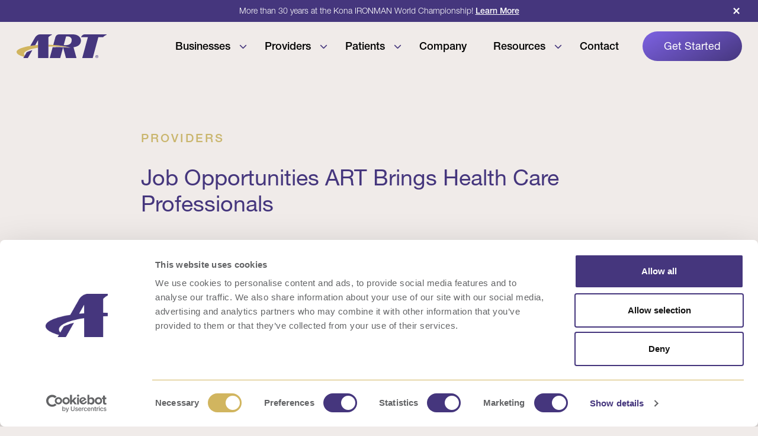

--- FILE ---
content_type: text/html; charset=UTF-8
request_url: https://activerelease.com/job-opportunities-art-brings-health-care-professionals/
body_size: 15605
content:
<!DOCTYPE html><html
lang=en-US><head><meta
charset="UTF-8"><meta
name="viewport" content="width=device-width, initial-scale=1"><link
rel=preconnect href=https://fonts.googleapis.com><link
rel=preconnect href=https://fonts.gstatic.com crossorigin><link
href="https://fonts.googleapis.com/css2?family=Inter:ital,opsz,wght@0,14..32,100..900;1,14..32,100..900" rel=stylesheet><link
href=https://use.typekit.net/mno4erz.css rel=stylesheet><meta
name='robots' content='index, follow, max-image-preview:large, max-snippet:-1, max-video-preview:-1'><style>img:is([sizes="auto" i], [sizes^="auto," i]) { contain-intrinsic-size: 3000px 1500px }</style><meta
name="dlm-version" content="5.1.7"><title>Job Opportunities ART Brings Health Care Professionals - Active Release</title><link
rel=canonical href=https://activerelease.com/job-opportunities-art-brings-health-care-professionals/ ><meta
property="og:locale" content="en_US"><meta
property="og:type" content="article"><meta
property="og:title" content="Job Opportunities ART Brings Health Care Professionals - Active Release"><meta
property="og:url" content="https://activerelease.com/job-opportunities-art-brings-health-care-professionals/"><meta
property="og:site_name" content="Active Release"><meta
property="article:publisher" content="https://www.facebook.com/activereleasetechniques/"><meta
property="article:published_time" content="2023-05-12T10:00:00+00:00"><meta
property="article:modified_time" content="2025-08-19T20:48:17+00:00"><meta
property="og:image" content="https://activerelease.com/wp-content/uploads/2023/04/ART-Job-Benefits.png"><meta
property="og:image:width" content="1200"><meta
property="og:image:height" content="900"><meta
property="og:image:type" content="image/png"><meta
name="author" content="ART ITADMIN"><meta
name="twitter:card" content="summary_large_image"><meta
name="twitter:label1" content="Written by"><meta
name="twitter:data1" content="ART ITADMIN"> <script type=application/ld+json class=yoast-schema-graph>{"@context":"https://schema.org","@graph":[{"@type":"Article","@id":"https://activerelease.com/job-opportunities-art-brings-health-care-professionals/#article","isPartOf":{"@id":"https://activerelease.com/job-opportunities-art-brings-health-care-professionals/"},"author":{"name":"ART ITADMIN","@id":"https://activerelease.com/#/schema/person/e7667dd5b89ada47b71c35a930db1137"},"headline":"Job Opportunities ART Brings Health Care Professionals","datePublished":"2023-05-12T10:00:00+00:00","dateModified":"2025-08-19T20:48:17+00:00","mainEntityOfPage":{"@id":"https://activerelease.com/job-opportunities-art-brings-health-care-professionals/"},"wordCount":7,"image":{"@id":"https://activerelease.com/job-opportunities-art-brings-health-care-professionals/#primaryimage"},"thumbnailUrl":"https://activerelease.com/wp-content/uploads/2023/04/ART-Job-Benefits.png","articleSection":["Providers"],"inLanguage":"en-US"},{"@type":"WebPage","@id":"https://activerelease.com/job-opportunities-art-brings-health-care-professionals/","url":"https://activerelease.com/job-opportunities-art-brings-health-care-professionals/","name":"Job Opportunities ART Brings Health Care Professionals - Active Release","isPartOf":{"@id":"https://activerelease.com/#website"},"primaryImageOfPage":{"@id":"https://activerelease.com/job-opportunities-art-brings-health-care-professionals/#primaryimage"},"image":{"@id":"https://activerelease.com/job-opportunities-art-brings-health-care-professionals/#primaryimage"},"thumbnailUrl":"https://activerelease.com/wp-content/uploads/2023/04/ART-Job-Benefits.png","datePublished":"2023-05-12T10:00:00+00:00","dateModified":"2025-08-19T20:48:17+00:00","author":{"@id":"https://activerelease.com/#/schema/person/e7667dd5b89ada47b71c35a930db1137"},"breadcrumb":{"@id":"https://activerelease.com/job-opportunities-art-brings-health-care-professionals/#breadcrumb"},"inLanguage":"en-US","potentialAction":[{"@type":"ReadAction","target":["https://activerelease.com/job-opportunities-art-brings-health-care-professionals/"]}]},{"@type":"ImageObject","inLanguage":"en-US","@id":"https://activerelease.com/job-opportunities-art-brings-health-care-professionals/#primaryimage","url":"https://activerelease.com/wp-content/uploads/2023/04/ART-Job-Benefits.png","contentUrl":"https://activerelease.com/wp-content/uploads/2023/04/ART-Job-Benefits.png","width":1200,"height":900},{"@type":"BreadcrumbList","@id":"https://activerelease.com/job-opportunities-art-brings-health-care-professionals/#breadcrumb","itemListElement":[{"@type":"ListItem","position":1,"name":"Home","item":"https://activerelease.com/"},{"@type":"ListItem","position":2,"name":"Resources","item":"https://activerelease.com/resources/"},{"@type":"ListItem","position":3,"name":"Job Opportunities ART Brings Health Care Professionals"}]},{"@type":"WebSite","@id":"https://activerelease.com/#website","url":"https://activerelease.com/","name":"Active Release Techniques","description":"","potentialAction":[{"@type":"SearchAction","target":{"@type":"EntryPoint","urlTemplate":"https://activerelease.com/?s={search_term_string}"},"query-input":{"@type":"PropertyValueSpecification","valueRequired":true,"valueName":"search_term_string"}}],"inLanguage":"en-US"},{"@type":"Person","@id":"https://activerelease.com/#/schema/person/e7667dd5b89ada47b71c35a930db1137","name":"ART ITADMIN","image":{"@type":"ImageObject","inLanguage":"en-US","@id":"https://activerelease.com/#/schema/person/image/","url":"https://secure.gravatar.com/avatar/8e35ce4514021fa7892e20891e0b70c3265eedcb7ebca243284c35554f1a01a7?s=96&d=mm&r=g","contentUrl":"https://secure.gravatar.com/avatar/8e35ce4514021fa7892e20891e0b70c3265eedcb7ebca243284c35554f1a01a7?s=96&d=mm&r=g","caption":"ART ITADMIN"},"url":"https://activerelease.com/author/art_itadmin/"}]}</script> <link
rel=dns-prefetch href=//kit.fontawesome.com><link
rel=dns-prefetch href=//www.googletagmanager.com><link
rel=dns-prefetch href=//cdnjs.cloudflare.com><link
rel=preconnect href=//fonts.googleapis.com><link
rel=preconnect href=//fonts.gstatic.com><link
rel=preconnect href=//kit.fontawesome.com><link
rel=stylesheet id=aos-css href='https://cdnjs.cloudflare.com/ajax/libs/aos/2.3.4/aos.css?ver=2.3.4' type=text/css media=all><link
rel=stylesheet id=bootstrap-css href='https://activerelease.com/wp-content/cache/autoptimize/css/autoptimize_single_640219bed6d56001fa62af8d247fe569.css' type=text/css media=all><link
rel=preload href="https://cdnjs.cloudflare.com/ajax/libs/Swiper/8.0.7/swiper-bundle.min.css?ver=8.0.7" as=style onload="this.onload=null;this.rel='stylesheet'"> <noscript><link
rel=stylesheet id=swiper-css href='https://cdnjs.cloudflare.com/ajax/libs/Swiper/8.0.7/swiper-bundle.min.css?ver=8.0.7' type=text/css media=all></noscript><link
rel=preload href="https://cdnjs.cloudflare.com/ajax/libs/fancybox/3.5.7/jquery.fancybox.min.css?ver=3.5.7" as=style onload="this.onload=null;this.rel='stylesheet'"> <noscript><link
rel=stylesheet id=fancybox-css href='https://cdnjs.cloudflare.com/ajax/libs/fancybox/3.5.7/jquery.fancybox.min.css?ver=3.5.7' type=text/css media=all></noscript><link
rel=stylesheet id=main-css href='https://activerelease.com/wp-content/cache/autoptimize/css/autoptimize_single_b5bb92e6b872a61a157caba3fdc95864.css' type=text/css media=all><link
rel=stylesheet id=blennder/post-content-css href='https://activerelease.com/wp-content/cache/autoptimize/css/autoptimize_single_9e201007da16071fd8d1e7bd271d74c0.css' type=text/css media=all><style id=wp-block-library-inline-css>/*<![CDATA[*/:root{--wp-admin-theme-color:#007cba;--wp-admin-theme-color--rgb:0,124,186;--wp-admin-theme-color-darker-10:#006ba1;--wp-admin-theme-color-darker-10--rgb:0,107,161;--wp-admin-theme-color-darker-20:#005a87;--wp-admin-theme-color-darker-20--rgb:0,90,135;--wp-admin-border-width-focus:2px;--wp-block-synced-color:#7a00df;--wp-block-synced-color--rgb:122,0,223;--wp-bound-block-color:var(--wp-block-synced-color)}@media (min-resolution:192dpi){:root{--wp-admin-border-width-focus:1.5px}}.wp-element-button{cursor:pointer}:root{--wp--preset--font-size--normal:16px;--wp--preset--font-size--huge:42px}:root .has-very-light-gray-background-color{background-color:#eee}:root .has-very-dark-gray-background-color{background-color:#313131}:root .has-very-light-gray-color{color:#eee}:root .has-very-dark-gray-color{color:#313131}:root .has-vivid-green-cyan-to-vivid-cyan-blue-gradient-background{background:linear-gradient(135deg,#00d084,#0693e3)}:root .has-purple-crush-gradient-background{background:linear-gradient(135deg,#34e2e4,#4721fb 50%,#ab1dfe)}:root .has-hazy-dawn-gradient-background{background:linear-gradient(135deg,#faaca8,#dad0ec)}:root .has-subdued-olive-gradient-background{background:linear-gradient(135deg,#fafae1,#67a671)}:root .has-atomic-cream-gradient-background{background:linear-gradient(135deg,#fdd79a,#004a59)}:root .has-nightshade-gradient-background{background:linear-gradient(135deg,#330968,#31cdcf)}:root .has-midnight-gradient-background{background:linear-gradient(135deg,#020381,#2874fc)}.has-regular-font-size{font-size:1em}.has-larger-font-size{font-size:2.625em}.has-normal-font-size{font-size:var(--wp--preset--font-size--normal)}.has-huge-font-size{font-size:var(--wp--preset--font-size--huge)}.has-text-align-center{text-align:center}.has-text-align-left{text-align:left}.has-text-align-right{text-align:right}#end-resizable-editor-section{display:none}.aligncenter{clear:both}.items-justified-left{justify-content:flex-start}.items-justified-center{justify-content:center}.items-justified-right{justify-content:flex-end}.items-justified-space-between{justify-content:space-between}.screen-reader-text{border:0;clip-path:inset(50%);height:1px;margin:-1px;overflow:hidden;padding:0;position:absolute;width:1px;word-wrap:normal!important}.screen-reader-text:focus{background-color:#ddd;clip-path:none;color:#444;display:block;font-size:1em;height:auto;left:5px;line-height:normal;padding:15px 23px 14px;text-decoration:none;top:5px;width:auto;z-index:100000}html :where(.has-border-color){border-style:solid}html :where([style*=border-top-color]){border-top-style:solid}html :where([style*=border-right-color]){border-right-style:solid}html :where([style*=border-bottom-color]){border-bottom-style:solid}html :where([style*=border-left-color]){border-left-style:solid}html :where([style*=border-width]){border-style:solid}html :where([style*=border-top-width]){border-top-style:solid}html :where([style*=border-right-width]){border-right-style:solid}html :where([style*=border-bottom-width]){border-bottom-style:solid}html :where([style*=border-left-width]){border-left-style:solid}html :where(img[class*=wp-image-]){height:auto;max-width:100%}:where(figure){margin:0 0 1em}html :where(.is-position-sticky){--wp-admin--admin-bar--position-offset:var(--wp-admin--admin-bar--height,0px)}@media screen and (max-width:600px){html :where(.is-position-sticky){--wp-admin--admin-bar--position-offset:0px}}/*]]>*/</style><link
rel=stylesheet id=wpa-style-css href='https://activerelease.com/wp-content/cache/autoptimize/css/autoptimize_single_132ef1f918ae5f3eab958a012f132af1.css' type=text/css media=all><style id=wpa-style-inline-css>/*<![CDATA[*/:root { --admin-bar-top : 7px; }/*]]>*/</style><link
rel=stylesheet id=parent-style-css href='https://activerelease.com/wp-content/cache/autoptimize/css/autoptimize_single_b5bb92e6b872a61a157caba3fdc95864.css' type=text/css media=all><link
rel=stylesheet id=child-style-css href='https://activerelease.com/wp-content/cache/autoptimize/css/autoptimize_single_d731d0e46a2e195b513bf8beab63d580.css' type=text/css media=all><link
rel=stylesheet id=header-css href='https://activerelease.com/wp-content/cache/autoptimize/css/autoptimize_single_eab5906b0685fc55b3cd5f6933fe28fa.css' type=text/css media=all><link
rel=stylesheet id=main-single-css href='https://activerelease.com/wp-content/cache/autoptimize/css/autoptimize_single_8ba27087f2cba3a8eb2d37999761d200.css' type=text/css media=all> <script defer src="https://kit.fontawesome.com/070ac8a548.js?ver=6.6.0" id=fontawesome-js></script> <link
rel=https://api.w.org/ href=https://activerelease.com/wp-json/ ><link
rel=alternate title=JSON type=application/json href=https://activerelease.com/wp-json/wp/v2/posts/2886><link
rel=alternate title="oEmbed (JSON)" type=application/json+oembed href="https://activerelease.com/wp-json/oembed/1.0/embed?url=https%3A%2F%2Factiverelease.com%2Fjob-opportunities-art-brings-health-care-professionals%2F"><link
rel=alternate title="oEmbed (XML)" type=text/xml+oembed href="https://activerelease.com/wp-json/oembed/1.0/embed?url=https%3A%2F%2Factiverelease.com%2Fjob-opportunities-art-brings-health-care-professionals%2F&#038;format=xml"><meta
name="generator" content="Site Kit by Google 1.171.0"> <script>(function(w,d,s,l,i){w[l]=w[l]||[];w[l].push({'gtm.start':
new Date().getTime(),event:'gtm.js'});var f=d.getElementsByTagName(s)[0],
j=d.createElement(s),dl=l!='dataLayer'?'&l='+l:'';j.async=true;j.src=
'https://www.googletagmanager.com/gtm.js?id='+i+dl;f.parentNode.insertBefore(j,f);
})(window,document,'script','dataLayer','GTM-57DTZ6C');</script> <link
rel=icon href=https://activerelease.com/wp-content/uploads/2025/08/cropped-art-favicon-32x32.png sizes=32x32><link
rel=icon href=https://activerelease.com/wp-content/uploads/2025/08/cropped-art-favicon-192x192.png sizes=192x192><link
rel=apple-touch-icon href=https://activerelease.com/wp-content/uploads/2025/08/cropped-art-favicon-180x180.png><meta
name="msapplication-TileImage" content="https://activerelease.com/wp-content/uploads/2025/08/cropped-art-favicon-270x270.png"><style>/*<![CDATA[*/:root, [data-bs-theme=light], [data-bs-theme=dark], body { --bs-body-font-family: "helvetica-neue-lt-pro", sans-serif!important; --bs-font-monospace: "helvetica-neue-lt-pro", sans-serif!important; --bs-primary: #45367d!important; --bs-primary-hex: 69, 54, 125!important; --bs-primary-rgb: 69, 54, 125!important; --bs-primary-hsl: hsl(253, calc(40 * 1%), calc(35 * 1%))!important; --bs-primary-light: 35; --bs-secondary: #cab66e!important; --bs-secondary-hex: 202, 182, 110!important; --bs-secondary-rgb: 202, 182, 110!important; --bs-secondary-hsl: hsl(47, calc(46 * 1%), calc(61 * 1%))!important; --bs-secondary-light: 61; --bs-tertiary: #211a3c!important; --bs-tertiary-hex: 33, 26, 60!important; --bs-tertiary-rgb: 33, 26, 60!important; --bs-tertiary-hsl: hsl(252, calc(40 * 1%), calc(17 * 1%))!important; --bs-tertiary-light: 17; --bs-quaternary: #666666!important; --bs-quaternary-hex: 102, 102, 102!important; --bs-quaternary-rgb: 102, 102, 102!important; --bs-quaternary-hsl: hsl(0, calc(0 * 1%), calc(40 * 1%))!important; --bs-quaternary-light: 40; --bs-light: #ffffff!important; --bs-light-hex: 255, 255, 255!important; --bs-light-rgb: 255, 255, 255!important; --bs-light-hsl: hsl(0, calc(0 * 1%), calc(100 * 1%))!important; --bs-light-light: 100; --bs-link: #45367d!important; --bs-link-hex: 69, 54, 125!important; --bs-link-rgb: 69, 54, 125!important; --bs-link-hsl: hsl(253, calc(40 * 1%), calc(35 * 1%))!important; --bs-link-light: 35; --bs-body-font-size: 20px; --bs-font-size-base: 20px; --bs-font-size-sm: 0.6rem; --bs-font-size-lg: 1.3rem; --bs-font-size-h1: 3.5rem; --bs-font-size-h2: 2.7rem; --bs-font-size-h3: 1.9rem; --bs-font-size-h4: 1.6rem; --bs-font-size-h5: 1.3rem; --bs-font-size-h6: 1rem; --bs-font-size-h1-mobile: 1.8rem; --bs-font-size-h2-mobile: 1.5rem; --bs-font-size-h3-mobile: 1.35rem; --bs-font-size-h4-mobile: 1.2rem; --bs-font-size-h5-mobile: 1.05rem; --bs-font-size-h6-mobile: 0.9rem; --bs-border-radius-sm: 0.2rem; --bs-border-radius-md: 0.4rem; --bs-border-radius: 0.4rem; --bs-border-radius-lg: 0.8rem; --bs-font-weight-base: 300; --bs-margin-top-base: 1em; --bs-margin-bottom-base: 1em; --bs-font-weight-h1: 300; --bs-margin-bottom-h1: 0.25em; --bs-font-weight-h2: 400; --bs-margin-bottom-h2: 0.5em; --bs-font-weight-h3: 400; --bs-margin-bottom-h3: 0.5em; --bs-font-weight-h4: 500; --bs-margin-bottom-h4: 0.5em; --bs-font-weight-h5: 500; --bs-margin-bottom-h5: 0.75em; --bs-font-weight-h6: 500; --bs-margin-bottom-h6: 1em; --bs-padding-y-sm: 0.4rem; --bs-padding-x-sm: 1rem; --bs-padding-y-md: 0.8rem; --bs-padding-x-md: 1.8rem; --bs-padding-y-lg: 0.7rem; --bs-padding-x-lg: 1.6rem; --bs-pt-xxl: 100px; --bs-pb-xxl: 100px; --bs-pt-xl: 90px; --bs-pb-xl: 90px; --bs-pt-lg: 75px; --bs-pb-lg: 75px; --bs-pt-md: 60px; --bs-pb-md: 60px; --bs-pt-sm: 50px; --bs-pb-sm: 50px; --bs-pt-xs: 40px; --bs-pb-xs: 40px;  } .btn { padding-top: 0.8rem; padding-bottom: 0.8rem; padding-left: 1.8rem; padding-right: 1.8rem; font-size: 0.8rem; font-weight: 700; @media(max-width: 991px){padding-top: 0.6rem!important; padding-bottom: 0.6rem!important; padding-left: 1.4rem!important; padding-right: 1.4rem!important; font-size: 0.8rem;  } }.btn-sm{ padding-top: 0.4rem; padding-bottom: 0.4rem; padding-left: 1rem; padding-right: 1rem; font-size: 0.7rem; font-weight: 400; @media(max-width: 991px){padding-top: 0.3rem!important; padding-bottom: 0.3rem!important; padding-left: 0.8rem!important; padding-right: 0.8rem!important; font-size: 0.6rem;  } }.btn-lg{ padding-top: 0.7rem; padding-bottom: 0.7rem; padding-left: 1.6rem; padding-right: 1.6rem; font-size: 1rem; font-weight: 400; @media(max-width: 991px){padding-top: 0.5rem!important; padding-bottom: 0.5rem!important; padding-left: 1.2rem!important; padding-right: 1.2rem!important; font-size: 0.9rem;  } }.card { border-radius: 0.8rem;  }.card-body {  }.accordions__btn { 
		border-bottom-width: 1px;
		border-radius: optionspx;
		padding-top: 1rem!important;
		padding-bottom: 1rem!important;
		padding-left: 0rem!important;
		padding-right: 0rem!important;
		@media(max-width: 991px) {
			padding-top: 0.8rem!important;
			padding-bottom: 0.8rem!important;
			padding-left: 0rem!important;
			padding-right: 0rem!important;
		}
		@media(max-width: 575px) {
			padding-top: 0.66666666666667rem!important;
			padding-bottom: 0.66666666666667rem!important;
			padding-left: 0rem!important;
			padding-right: 0rem!important;
		}
	 }.accordions__body { 
		padding-top: 0!important;
		padding-bottom: 1rem!important;
		padding-left: 0rem!important;
		padding-right: 0rem!important;
		@media(max-width: 991px) {
			padding-bottom: 0.8rem!important;
			padding-left: 0rem!important;
			padding-right: 0rem!important;
		}
		@media(max-width: 575px) {
			padding-bottom: 0.66666666666667rem!important;
			padding-left: 0rem!important;
			padding-right: 0rem!important;
		}
	 }.g-4 {   }/*]]>*/</style></head><body
class="wp-singular post-template-default single single-post postid-2886 single-format-standard wp-theme-blennder wp-child-theme-blennder-child  header-cta-bar-showed single--one"> <noscript><iframe
src="https://www.googletagmanager.com/ns.html?id=GTM-57DTZ6C"
height=0 width=0 style=display:none;visibility:hidden></iframe></noscript> <a
class=skip-to-link href=#main>Skip to Main Content</a><header
id=header class="header-primary header-search-dropdown"> <script>let barContentDiv = document.createElement('div');
				const barContent = `
				<div id=header-cta-bar class=header-cta>
					<p>More than 30 years at the Kona IRONMAN World Championship! <a href=https://activerelease.com/kona-2025/ >Learn More</a><br />
<!--Bring ART to Your Workplace: Try ART for a Day. <a href=https://activerelease.com/business/consult/ >Learn More</a>--></p>
					<span id=header-cta-bar-close class=header-cta-close>&times;</span>
				</div>
			`;
				barContentDiv.innerHTML = barContent;
				let sessionItem = sessionStorage.getItem("header_cta");
				console.log(sessionItem);
				if (!sessionItem || sessionItem !== 'hide') {
					document.getElementById('header').prepend(barContentDiv);
					const bar = document.getElementById('header-cta-bar');
					const close = document.getElementById('header-cta-bar-close');
					let date = new Date();
					date.setDate(date.getDate() + 7);
					close.addEventListener("click", function(e) {
						sessionStorage.setItem("header_cta", "hide");
						console.log(sessionItem);
						bar.remove();
						document.getElementsByTagName('body')[0].classList.remove('header-cta-bar-showed');
					});
				}</script> <div
class=container><div
class="wrapper-nav-primary flex-grow-1"> <a
href=/ class=custom-logo-link><img
style=width:152px; src=https://activerelease.com/wp-content/uploads/2025/07/art-logo.svg class=custom-logo alt="Active Release" width=0 height=0></a><nav
class="nav-primary ms-auto me-0"><ul
id=menu-main-menu class=menu><li
id=menu-item-4668 class="title menu-item menu-item-type-custom menu-item-object-custom menu-item-has-children menu-item-4668"><a
aria-label="Businesses Menu" aria-expanded=false>Businesses</a><span
class=arrow-down-mobile><i
class="fa fa-chevron-down"></i></span><ul
class=sub-menu><li
id=menu-item-4762 class="title-mobile menu-item menu-item-type-custom menu-item-object-custom menu-item-4762"><a>Businesses</a></li><li
id=menu-item-85 class="menu-item menu-item-type-post_type menu-item-object-page menu-item-85"><a
href=https://activerelease.com/businesses/ target class="has-description "><i
class="fa-light fa-users"></i><span
class=title-wrap><span
class=link-title>How We Help Businesses</span><span
class=link-description>Discover how ART On-Site Wellness reduces recordables, claims, and improves employee productivity and well-being.</span></span></a></li><li
id=menu-item-86 class="menu-item menu-item-type-post_type menu-item-object-page menu-item-86"><a
href=https://activerelease.com/businesses/roi-calculator/ target class="has-description "><i
class="fa-light fa-calculator"></i><span
class=title-wrap><span
class=link-title>ROI Calculator</span><span
class=link-description>See your potential cost savings with ART’s proven workplace impact.</span></span></a></li><li
id=menu-item-84 class="menu-item menu-item-type-post_type menu-item-object-page menu-item-84"><a
href=https://activerelease.com/businesses/consult/ target class="has-description "><i
class="fa-light fa-calendar-days"></i><span
class=title-wrap><span
class=link-title>Consult</span><span
class=link-description>Speak with our team to explore ART solutions for your business.</span></span></a></li></ul></li><li
id=menu-item-4669 class="title menu-item menu-item-type-custom menu-item-object-custom menu-item-has-children menu-item-4669"><a
aria-label="Providers Menu" aria-expanded=false>Providers</a><span
class=arrow-down-mobile><i
class="fa fa-chevron-down"></i></span><ul
class=sub-menu><li
id=menu-item-4763 class="title-mobile menu-item menu-item-type-custom menu-item-object-custom menu-item-4763"><a>Providers</a></li><li
id=menu-item-92 class="menu-item menu-item-type-post_type menu-item-object-page menu-item-92"><a
href=https://activerelease.com/providers/ target class="has-description "><i
class="fa-light fa-street-view"></i><span
class=title-wrap><span
class=link-title>How We Help Providers</span><span
class=link-description>Grow your practice and improve patient outcomes.</span></span></a></li><li
id=menu-item-93 class="menu-item menu-item-type-post_type menu-item-object-page menu-item-93"><a
href=https://activerelease.com/providers/level-1/ target class="has-description "><i
class="fa-light fa-circle-1"></i><span
class=title-wrap><span
class=link-title>Level 1</span><span
class=link-description>Build a strong foundation in soft-tissue treatment.</span></span></a></li><li
id=menu-item-94 class="menu-item menu-item-type-post_type menu-item-object-page menu-item-94"><a
href=https://activerelease.com/providers/level-2/ target class="has-description "><i
class="fa-light fa-circle-2"></i><span
class=title-wrap><span
class=link-title>Level 2</span><span
class=link-description>Enhance your skills with more advanced ART protocols.</span></span></a></li><li
id=menu-item-95 class="menu-item menu-item-type-post_type menu-item-object-page menu-item-95"><a
href=https://activerelease.com/providers/recertifications/ target class="has-description "><i
class="fa-light fa-repeat"></i><span
class=title-wrap><span
class=link-title>Recertifications</span><span
class=link-description>Maintain your credentials and stay current with ART certifications.</span></span></a></li></ul></li><li
id=menu-item-4670 class="title menu-item menu-item-type-custom menu-item-object-custom menu-item-has-children menu-item-4670"><a
aria-label="Patients Menu" aria-expanded=false>Patients</a><span
class=arrow-down-mobile><i
class="fa fa-chevron-down"></i></span><ul
class=sub-menu><li
id=menu-item-4764 class="title-mobile menu-item menu-item-type-custom menu-item-object-custom menu-item-4764"><a>Patients</a></li><li
id=menu-item-4671 class="menu-item menu-item-type-post_type menu-item-object-page menu-item-4671"><a
href=https://activerelease.com/patients/ target class="has-description "><i
class="fa-light fa-user"></i><span
class=title-wrap><span
class=link-title>How We Help Patients</span><span
class=link-description>Relieve pain and restore movement with expert soft-tissue treatment.</span></span></a></li><li
id=menu-item-90 class="menu-item menu-item-type-post_type menu-item-object-page menu-item-90"><a
href=https://activerelease.com/patients/find-a-provider/ target class="has-description "><i
class="fa-light fa-map-location-dot"></i><span
class=title-wrap><span
class=link-title>Find a Provider</span><span
class=link-description>Locate an ART Certified Provider (TM) near you</span></span></a></li></ul></li><li
id=menu-item-87 class="menu-item menu-item-type-post_type menu-item-object-page menu-item-87"><a
href=https://activerelease.com/company/ >Company</a></li><li
id=menu-item-5044 class="menu-item menu-item-type-custom menu-item-object-custom menu-item-has-children menu-item-5044"><a
aria-label="Resources Menu" aria-expanded=false>Resources</a><span
class=arrow-down-mobile><i
class="fa fa-chevron-down"></i></span><ul
class=sub-menu><li
id=menu-item-4765 class="title-mobile menu-item menu-item-type-custom menu-item-object-custom menu-item-4765"><a>Resources</a></li><li
id=menu-item-4684 class="col narrow menu-item menu-item-type-custom menu-item-object-custom menu-item-has-children menu-item-4684"><a
href=#>col</a><ul
class=sub-menu><li
id=menu-item-4753 class="menu-item menu-item-type-custom menu-item-object-custom menu-item-4753"><a
href=https://activerelease.com/resources/ >ART Resource Hub</a></li><li
id=menu-item-4677 class="menu-item menu-item-type-custom menu-item-object-custom menu-item-4677"><a
href=https://activerelease.com/type/blog/ >Blogs</a></li><li
id=menu-item-5389 class="menu-item menu-item-type-custom menu-item-object-custom menu-item-5389"><a
href=https://activerelease.com/type/newsletter/ >Newsletters</a></li><li
id=menu-item-4678 class="menu-item menu-item-type-custom menu-item-object-custom menu-item-4678"><a
href=https://activerelease.com/type/case-studies/ >Case Studies</a></li><li
id=menu-item-6272 class="menu-item menu-item-type-custom menu-item-object-custom menu-item-6272"><a
href=https://shop.activerelease.com/ >Store</a></li></ul></li><li
id=menu-item-4685 class="col-with-icons menu-item menu-item-type-custom menu-item-object-custom menu-item-has-children menu-item-4685"><a
href=#>col</a><ul
class=sub-menu><li
id=menu-item-4681 class="menu-item menu-item-type-taxonomy menu-item-object-category menu-item-4681"><a
href=https://activerelease.com/category/businesses/ target class="has-description "><i
class="fa-light fa-users"></i><span
class=title-wrap><span
class=link-title>Resources For Businesses</span><span
class=link-description>Discover how ART reduces injuries, claims, and improves employee well-being.</span></span></a></li><li
id=menu-item-4680 class="menu-item menu-item-type-taxonomy menu-item-object-category current-post-ancestor current-menu-parent current-post-parent menu-item-4680"><a
href=https://activerelease.com/category/providers/ target class="has-description "><i
class="fa-light fa-street-view"></i><span
class=title-wrap><span
class=link-title>Resources For Providers</span><span
class=link-description>Unlock your full potential with ART certification.</span></span></a></li><li
id=menu-item-5388 class="menu-item menu-item-type-taxonomy menu-item-object-category menu-item-5388"><a
href=https://activerelease.com/category/patients/ target class="has-description "><i
class="fa-light fa-user"></i><span
class=title-wrap><span
class=link-title>Resources For Patients</span><span
class=link-description>Learn more about how ART treatment can help you Feel Better Faster.</span></span></a></li></ul></li><li
id=menu-item-4686 class="col menu-item menu-item-type-custom menu-item-object-custom menu-item-has-children menu-item-4686"><a
href=#>col</a><ul
class=sub-menu><li
id=menu-item-13216 class="case-study menu-item menu-item-type-post_type menu-item-object-post menu-item-13216"><div
class="card position-relative"><div
class="card-img-wrapper ratio ratio-21x9"> <img
width=1024 height=710 src=https://activerelease.com/wp-content/uploads/2025/09/KonaIRONMAN-Blog-1-1-CreditGettyImagesForIRONMAN-1024x710.jpg class="object-fit-cover wp-post-image" alt decoding=async fetchpriority=high srcset="https://activerelease.com/wp-content/uploads/2025/09/KonaIRONMAN-Blog-1-1-CreditGettyImagesForIRONMAN-1024x710.jpg 1024w, https://activerelease.com/wp-content/uploads/2025/09/KonaIRONMAN-Blog-1-1-CreditGettyImagesForIRONMAN-600x416.jpg 600w, https://activerelease.com/wp-content/uploads/2025/09/KonaIRONMAN-Blog-1-1-CreditGettyImagesForIRONMAN-768x532.jpg 768w, https://activerelease.com/wp-content/uploads/2025/09/KonaIRONMAN-Blog-1-1-CreditGettyImagesForIRONMAN-1536x1064.jpg 1536w, https://activerelease.com/wp-content/uploads/2025/09/KonaIRONMAN-Blog-1-1-CreditGettyImagesForIRONMAN-1440x998.jpg 1440w, https://activerelease.com/wp-content/uploads/2025/09/KonaIRONMAN-Blog-1-1-CreditGettyImagesForIRONMAN.jpg 2000w" sizes="(max-width: 1024px) 100vw, 1024px"></div><div
class="card-body py-6 px-6 bg-gradient-dark-rev text-white"> <small
class="fw-normal d-block">Patients</small><h6 class="text-white mt-2 mb-0"> Reflecting on ART’s Presence at IRONMAN Kona: A 30 Year Journey </h6></div> <a
class="stretched-link z-99 position-absolute w-100 h-100" href=https://activerelease.com/kona-2025/ ></a></div></li></ul></li></ul></li><li
id=menu-item-88 class="menu-item menu-item-type-post_type menu-item-object-page menu-item-88"><a
href=https://activerelease.com/contact/ >Contact</a></li></ul><div
class=mobile-secondary><div
class=menu-buttons-container><ul
id=menu-buttons class=menu><li
id=menu-item-96 class="btn btn-primary menu-item menu-item-type-post_type menu-item-object-page menu-item-96"><a
href=https://activerelease.com/get-started/ >Get Started</a></li></ul></div></div></nav></div><div
class=wrapper-nav-secondary><ul
id=menu-buttons-1 class=menu><li
class="btn btn-primary menu-item menu-item-type-post_type menu-item-object-page menu-item-96"><a
href=https://activerelease.com/get-started/ >Get Started</a></li></ul> <button
class=mobile-menu-button title="Mobile Menu"><div
class=bar></div><div
class=bar></div> </button></div></div></header><main
id=main role=main><section
class="pt-xl-24 pt-lg-18 pt-12 pb-8 pb-md-10 pb-lg-12"><div
class=container><div
class="row justify-content-center"><div
class="col-lg-9 col-12"><article
id=post-2886 class="post single__post post-2886 type-post status-publish format-standard has-post-thumbnail hentry category-providers type-blog"><p
class="preheader text-secondary"> Providers</p><h1 class="h2 text-primary mb-0">Job Opportunities ART Brings Health Care Professionals</h1><div
class="row justify-content-between align-items-center py-6 py-lg-10"><div
class="col-sm-6 col-12" data-aos=fade-up><div
class=entry-meta><div
class="entry-meta__posted-on d-flex align-items-center"> <span
class=entry-meta__date>05/12/2023</span></div></div></div><div
class="col-sm-6 col-12 mt-sm-0 mt-4" data-aos=fade-up><div
class="entry-meta d-flex align-items-center justify-content-sm-end"><div
class="entry-meta__share d-flex align-items-center"> <a
class="entry-meta__share-link text-primary" href="https://www.facebook.com/sharer/sharer.php?u=https%3A%2F%2Factiverelease.com%2Fjob-opportunities-art-brings-health-care-professionals%2F" target=_blank> <i
class="fab fa-facebook"></i> </a> <a
class="entry-meta__share-link text-primary ms-6" href="https://twitter.com/home?status=https%3A%2F%2Factiverelease.com%2Fjob-opportunities-art-brings-health-care-professionals%2F" target=_blank> <i
class="fab fa-x-twitter"></i> </a> <a
class="entry-meta__share-link text-primary ms-6" href="https://www.linkedin.com/sharing/share-offsite/?url=https%3A%2F%2Factiverelease.com%2Fjob-opportunities-art-brings-health-care-professionals%2F" target=_blank> <i
class="fab fa-linkedin"></i> </a></div></div></div></div> <img
width=1200 height=900 src=https://activerelease.com/wp-content/uploads/2023/04/ART-Job-Benefits.png class="single__featured-image rounded rounded-2 z-99 position-relative wp-post-image" alt data-aos=fade-up decoding=async srcset="https://activerelease.com/wp-content/uploads/2023/04/ART-Job-Benefits.png 1200w, https://activerelease.com/wp-content/uploads/2023/04/ART-Job-Benefits-600x450.png 600w, https://activerelease.com/wp-content/uploads/2023/04/ART-Job-Benefits-1024x768.png 1024w, https://activerelease.com/wp-content/uploads/2023/04/ART-Job-Benefits-768x576.png 768w" sizes="(max-width: 1200px) 100vw, 1200px"><div
class=circle-container><div
class=circle></div></div><div
class="row justify-content-center"><div
data-aos=fade-up><div
class=entry-content><section
id=post-content-698106951eab9 class="component post-content post-content--template pt-xxl-18 pt-md-14 pt-10 pb-xxl-18 pb-md-14 pb-10" style data-bs-theme=light><div
class="container "><p>While becoming an ART Certified Provider™ has numerous benefits for your patients, it also creates nearly endless opportunities for your career too.</p><h5>What is ART treatment?</h5><p>ART <span>treatment is a non-invasive system that treats soft-tissue and nerve dysfunction at the source. This hands-on treatment combines provider touch with patient movement to pinpoint and treat the origin of the affected area.</span></p><h5>Earn CEUs from an ART Seminar</h5><p>Those who have an active health care license or are full-time students pursuing a health care degree are eligible to take an ART seminar.</p><p>Common occupations eligible to provide ART treatment include:</p><ul><li>Physical therapists</li><li>Massage therapists</li><li>Chiropractors</li><li>Occupational therapists</li><li>Athletic trainers</li><li>And more</li></ul><p>ART seminars will help you earn the required continuing education to keep your license active. Learn more about earning your CEUs by taking an ART seminar <a
href=https://activerelease.com/earn-your-ceu-credits-with-art-treatment/ >here</a>.</p><h5>More career opportunities</h5><p>Because patients receive better outcomes in faster timeframes with ART treatment, many employers seek out <a
href=https://activerelease.com/providers-education/get-started-level-1/ >ART Certified Providers</a> and <a
href=https://activerelease.com/providers-education/elite-provider-network/ >Elite Providers<sup>™</sup></a>.</p><p>Because you can treat a vast range of soft-tissue dysfunction from common overuse injuries to chronic conditions, ART treatment is a valuable certification to have as a health care provider.</p><h5>What are the career possibilities?</h5><p>After completing an ART seminar, you open yourself up to an abundance of new career opportunities and pathways.</p><p>Some of the most common career paths for ART Certified Providers include:</p><ul><li>Provider for professional sports teams</li><li>Own successful practices</li><li>Working as an Elite Provider</li><li>Working as an ART Instructor</li></ul><h5>Elite Providers</h5><p>Elite Providers (EPs) help protect the livelihood of employees dealing with soft-tissue dysfunction and pain, helping them feel better faster.</p><p>They are the only professionals qualified to provide ART treatment in the workplace.</p><p>EPs are held to the highest standard of care, representing the  top two percent of all ART Certified Providers.</p><h5>ART Instructors</h5><p>ART Instructors are some of the brightest minds in the soft-tissue and nerve dysfunction field. As experts in ART treatment, they travel to ART seminars across the US to teach health care professionals all aspects of ART from palpation to clinical use.</p><p>ART Instructors play an integral role in fulfilling ART’s mission to increase access to higher-quality, more cost-effective care, by teaching the next generation of ART Certified Providers.</p><h5>ART networking opportunities</h5><p>All ART Certified Providers, Instructors, and Elite Providers have access to a private Facebook group. This space is a great tool where providers ask questions, post job opportunities, and network.</p><p>Additionally, all currently certified providers are featured on the second most visited page on the ART website where patients search for providers near them: the official <a
href=https://activerelease.com/find-a-provider/ >ART Certified Provider listing</a>.</p><h5>Ready to elevate your career?</h5><p>Whether you are early on in your health care career or have been in the game for many years, it is never too late to elevate your practice with ART Certification.</p><p>Click <a
href=https://activerelease.com/seminar-schedule/ >here</a> for upcoming ART seminars and find one that interests you.</p></div></section></div></div></div></article></div></div></div></section><section
id=blog-698106951f5fc class="component blog blog--carousel" style data-bs-theme=light><div
class="container "><div
class="row blog__row justify-content-center"><div
class="col-xl-10 col-12"><div
class=row><div
class="col blog__col text-center"><h2 class="blog__header" data-aos="fade-up">More from the Providers</h2></div></div></div></div><div
class="row blog__row"><div
class="col blog__col px-0"><div
id=slider-698106952058c class=swiper data-config={&quot;loop&quot;:true,&quot;speed&quot;:300,&quot;preloadImages&quot;:false,&quot;watchSlidesVisibility&quot;:true,&quot;lazy&quot;:{&quot;loadPrevNext&quot;:true,&quot;loadOnTransitionStart&quot;:true},&quot;parallax&quot;:true,&quot;slidesPerView&quot;:1,&quot;breakpoints&quot;:{&quot;0&quot;:{&quot;slidesPerView&quot;:1},&quot;576&quot;:{&quot;slidesPerView&quot;:1},&quot;768&quot;:{&quot;slidesPerView&quot;:2},&quot;992&quot;:{&quot;slidesPerView&quot;:2},&quot;1200&quot;:{&quot;slidesPerView&quot;:3},&quot;1400&quot;:{&quot;slidesPerView&quot;:3}}} data-nav><div
class=swiper-wrapper><div
class="swiper-slide swiper-lazy"><div
id=blog-post-14701 class="blog-post card shadow-lg d-flex flex-column post-14701 post type-post status-publish format-standard has-post-thumbnail hentry category-businesses category-patients category-providers tag-art-treatment type-blog" data-mobile=swiper-slide data-aos=fade-up><div
class="card-img-wrapper m-0 rounded-0"> <img
width=600 height=350 src=https://activerelease.com/wp-content/uploads/2025/09/2025-09-26-TreyBlogFeature-ARTCSTeam-600x350.webp class="card-img-top card-image rounded-0 wp-post-image" alt decoding=async loading=lazy longdesc="https://activerelease.com?longdesc=14711&amp;referrer=14701" id=longdesc-return-14711></div><div
class="card-body flex-grow-1 d-flex flex-column"><div><div
class="card-subtitle blog-card__catgeory text-uppercase line-height-1 fw-normal"> <span
class=text-primary>Businesses</span> <span
class=text-muted> • 10/03/2025</span></div><h6 class="card-title blog-card__title"> From Corporate to Care: How One Employee Found His Calling at ART</h6></div> <span
class="card-link btn btn-link text-decoration-underline text-primary">Read Article</span></div> <a
class=stretched-link href=https://activerelease.com/from-corporate-to-care-how-one-employee-found-his-calling-at-art/ ><span
class=visually-hidden>From Corporate to Care: How One Employee Found His Calling at ART</span></a></div></div><div
class="swiper-slide swiper-lazy"><div
id=blog-post-13001 class="blog-post card shadow-lg d-flex flex-column post-13001 post type-post status-publish format-standard has-post-thumbnail hentry category-businesses type-blog" data-mobile=swiper-slide data-aos=fade-up><div
class="card-img-wrapper m-0 rounded-0"> <img
width=600 height=350 src=https://activerelease.com/wp-content/uploads/2025/09/2025-09-11-CompetitorsBlog-600x350.jpg class="card-img-top card-image rounded-0 wp-post-image" alt decoding=async loading=lazy></div><div
class="card-body flex-grow-1 d-flex flex-column"><div><div
class="card-subtitle blog-card__catgeory text-uppercase line-height-1 fw-normal"> <span
class=text-primary>Businesses</span> <span
class=text-muted> • 10/02/2025</span></div><h6 class="card-title blog-card__title"> Why Active Release Techniques Stands out for MSK Care &#8211; Especially for Industrial Workforces</h6></div> <span
class="card-link btn btn-link text-decoration-underline text-primary">Read Article</span></div> <a
class=stretched-link href=https://activerelease.com/why-active-release-techniques-stands-out-for-msk-care-especially-for-industrial-workforces/ ><span
class=visually-hidden>Why Active Release Techniques Stands out for MSK Care &#8211; Especially for Industrial Workforces</span></a></div></div><div
class="swiper-slide swiper-lazy"><div
id=blog-post-13007 class="blog-post card shadow-lg d-flex flex-column post-13007 post type-post status-publish format-standard has-post-thumbnail hentry category-patients category-providers tag-art-treatment tag-athletes tag-ironman tag-kona type-blog" data-mobile=swiper-slide data-aos=fade-up><div
class="card-img-wrapper m-0 rounded-0"> <img
width=600 height=350 src=https://activerelease.com/wp-content/uploads/2025/09/KonaIRONMAN-Blog-1-1-CreditGettyImagesForIRONMAN-600x350.jpg class="card-img-top card-image rounded-0 wp-post-image" alt decoding=async loading=lazy></div><div
class="card-body flex-grow-1 d-flex flex-column"><div><div
class="card-subtitle blog-card__catgeory text-uppercase line-height-1 fw-normal"> <span
class=text-primary>Patients</span> <span
class=text-muted> • 09/18/2025</span></div><h6 class="card-title blog-card__title"> Reflecting on ART’s Presence at IRONMAN Kona: A 30 Year Journey </h6></div> <span
class="card-link btn btn-link text-decoration-underline text-primary">Read Article</span></div> <a
class=stretched-link href=https://activerelease.com/kona-2025/ ><span
class=visually-hidden>Reflecting on ART’s Presence at IRONMAN Kona: A 30 Year Journey </span></a></div></div><div
class="swiper-slide swiper-lazy"><div
id=blog-post-13049 class="blog-post card shadow-lg d-flex flex-column post-13049 post type-post status-publish format-standard has-post-thumbnail hentry category-patients category-providers tag-art-treatment tag-athletes tag-ironman type-blog" data-mobile=swiper-slide data-aos=fade-up><div
class="card-img-wrapper m-0 rounded-0"> <img
width=600 height=350 src=https://activerelease.com/wp-content/uploads/2025/09/2025-09-17-PattiIRONMANblog1-1-600x350.webp class="card-img-top card-image rounded-0 wp-post-image" alt decoding=async loading=lazy></div><div
class="card-body flex-grow-1 d-flex flex-column"><div><div
class="card-subtitle blog-card__catgeory text-uppercase line-height-1 fw-normal"> <span
class=text-primary>Patients</span> <span
class=text-muted> • </span></div><h6 class="card-title blog-card__title"> From Finish Lines to Finance: Patti Vetter Embodies the Spirit of ART and IRONMAN </h6></div> <span
class="card-link btn btn-link text-decoration-underline text-primary">Read Article</span></div> <a
class=stretched-link href=https://activerelease.com/from-finish-lines-to-finance-patti-vetter-embodies-the-spirit-of-art-and-ironman/ ><span
class=visually-hidden>From Finish Lines to Finance: Patti Vetter Embodies the Spirit of ART and IRONMAN </span></a></div></div></div><div
class="row mx-0 mt-2"><div
class=col> <a
href=https://activerelease.com/resources/ class="btn btn-link mb-2" data-aos=fade-up><u>Explore More Resources</u></a><div
class="swiper-navigation--wrapper swiper-navigation--wrapper-right container"><div
class="swiper-navigation swiper-navigation--right"><div
id=id6981069521bc8 class="swiper-button-prev d-flex align-items-center justify-content-center"> <i
class="fa-regular fa-arrow-left"></i></div><div
id=id6981069521bc9 class="swiper-button-next d-flex align-items-center justify-content-center"> <i
class="fa-regular fa-arrow-right"></i></div></div></div></div></div></div></div></div></div></section><section
id=wysiwyg-6981069523411 class="component wysiwyg wysiwyg--3 pt-xxl-0 pt-md-0 pt-0 pb-xxl-18 pb-md-14 pb-10" style data-bs-theme=light><div
class="container "><div
class="rounded rounded-3 bg-white-50 py-lg-16 py-md-12 py-0"><div
class="row wysiwyg__row justify-content-center"><div
class="col wysiwyg__col col-md-10 col-12 d-flex flex-column align-items-start text-start"><h2 class="wysiwyg__header h1" data-aos="fade-up">The path to performance, relief, and recovery starts here.</h2><div
class="d-flex flex-wrap mx-n3 component__buttons-container justify-content-start "><div
class="mx-3 mt-3 position-relative"><a
class="btn btn-primary " href=https://activerelease.com/get-started/ title="Get Started with ART" target=_self data-aos=fade-up><span>Get Started with ART</span></a></div></div></div></div></div></div></section></main><footer
id=footer class=footer><div
class=footer__main><div
class=container><div
class="row justify-content-center"><div
class="col-xl-3 col-lg-4 col-12 mb-6 text-sm-start text-center d-sm-block d-flex flex-column align-items-center"> <a
href=/ class=custom-logo-footer><img
style=width:128px; src=https://activerelease.com/wp-content/uploads/2025/07/art-logo-footer.svg class=custom-logo alt="Active Release" width=0 height=0></a><div
class="footer__socials d-flex align-items-center flex-wrap justify-content-start mx-n3 mt-sm-0 mt-xl-8 mt-6"> <a
href=https://www.facebook.com/activereleasetechniques/ target=_blank class="py-1 px-3"><i
class="text-primary fab fa-facebook"></i></a> <a
href=https://vimeo.com/activerelease target=_blank class="py-1 px-3"><i
class="text-primary fab fa-vimeo"></i></a> <a
href=https://www.linkedin.com/company/activereleasetechniques/ target=_blank class="py-1 px-3"><i
class="text-primary fab fa-linkedin"></i></a> <a
href=https://www.youtube.com/@activereleasetechniques target=_blank class="py-1 px-3"><i
class="text-primary fab fa-youtube"></i></a> <a
href="https://www.instagram.com/activereleasetechniques/?hl=en" target=_blank class="py-1 px-3"><i
class="text-primary fab fa-instagram"></i></a></div></div><div
class="col-xl-6 col-lg-7 col-sm-6 col-12 pe-xl-16 mb-sm-0 mb-10"><ul
id=footer-menu class><li
id=menu-item-132 class="menu-item menu-item-type-custom menu-item-object-custom menu-item-has-children menu-item-132"> <a
href=# aria-label="col Menu" aria-expanded=false>col</a><ul
class=sub-menu><li
id=menu-item-5680 class="title menu-item menu-item-type-post_type menu-item-object-page menu-item-5680"> <a
href=https://activerelease.com/businesses/ >How We Help Businesses</a></li><li
id=menu-item-131 class="menu-item menu-item-type-post_type menu-item-object-page menu-item-131"> <a
href=https://activerelease.com/businesses/roi-calculator/ >ROI Calculator</a></li><li
id=menu-item-130 class="menu-item menu-item-type-post_type menu-item-object-page menu-item-130"> <a
href=https://activerelease.com/businesses/consult/ title="Schedule a Consultation">Consult</a></li></ul></li><li
id=menu-item-133 class="menu-item menu-item-type-custom menu-item-object-custom menu-item-has-children menu-item-133"> <a
href=# aria-label="col Menu" aria-expanded=false>col</a><ul
class=sub-menu><li
id=menu-item-5681 class="title menu-item menu-item-type-post_type menu-item-object-page menu-item-5681"> <a
href=https://activerelease.com/providers/ >How We Help Providers</a></li><li
id=menu-item-136 class="menu-item menu-item-type-post_type menu-item-object-page menu-item-136"> <a
href=https://activerelease.com/providers/level-1/ title="Level 1 Seminars">Level 1</a></li><li
id=menu-item-137 class="menu-item menu-item-type-post_type menu-item-object-page menu-item-137"> <a
href=https://activerelease.com/providers/level-2/ title="Level 2 Seminars">Level 2</a></li><li
id=menu-item-138 class="menu-item menu-item-type-post_type menu-item-object-page menu-item-138"> <a
href=https://activerelease.com/providers/recertifications/ >Recertifications</a></li></ul></li><li
id=menu-item-134 class="menu-item menu-item-type-custom menu-item-object-custom menu-item-has-children menu-item-134"> <a
href=# aria-label="col Menu" aria-expanded=false>col</a><ul
class=sub-menu><li
id=menu-item-5679 class="title menu-item menu-item-type-post_type menu-item-object-page menu-item-5679"> <a
href=https://activerelease.com/patients/ >How We Help Patients</a></li><li
id=menu-item-140 class="menu-item menu-item-type-post_type menu-item-object-page menu-item-140"> <a
href=https://activerelease.com/patients/find-a-provider/ >Find a Provider</a></li><li
id=menu-item-142 class="title menu-item menu-item-type-post_type menu-item-object-page menu-item-142"> <a
href=https://activerelease.com/company/ >Company</a></li><li
id=menu-item-141 class="title menu-item menu-item-type-post_type menu-item-object-page current_page_parent menu-item-141"> <a
href=https://activerelease.com/resources/ >Resources</a></li><li
id=menu-item-143 class="title menu-item menu-item-type-post_type menu-item-object-page menu-item-143"> <a
href=https://activerelease.com/contact/ >Contact</a></li><li
id=menu-item-6271 class="title menu-item menu-item-type-custom menu-item-object-custom menu-item-6271"> <a
href=https://shop.activerelease.com/ >Store</a></li></ul></li></ul></div><div
class="col-xl-3 col-lg-11 col-sm-6 col-12 footer__address d-xl-block d-lg-flex mx-xl-0 mx-lg-n4 mt-xl-0 mt-lg-8"><div
class="d-flex align-items-start mb-4 mx-xl-0 mx-lg-4"> <i
class="fa fa-phone text-primary mt-1"></i><p
class="m-0 ps-2 text-primary fw-medium"> 888.396.2727 (Toll Free)<br> 719.634.7463 <br> Fax: 719.442.1504</p></div><div
class="d-flex align-items-start mb-4 mx-xl-0 mx-lg-4"> <i
class="fa fa-location-pin text-primary mt-1"></i><p
class="m-0 ps-2 text-primary fw-medium"> 9240 Explorer Drive, Suite 210<br> Colorado Springs, CO 80920</p></div></div></div></div></div><div
class=footer__bottom><div
class=container><div
class=footer__row><div
class=footer__col> <span>© 2026</span> Active Release Techniques, LLC and ART Corporate Solutions, Inc. (ART®) All Rights Reserved</div><div
class=footer__col><ul
id=footer-legal class=menu><li
id=menu-item-124 class="menu-item menu-item-type-custom menu-item-object-custom menu-item-124 list-inline-item">|<a
target=_blank href=/privacy-policy>Privacy Policy</a></li><li
id=menu-item-126 class="menu-item menu-item-type-custom menu-item-object-custom menu-item-126 list-inline-item">|<a
target=_blank href=/cancellation-return-seminar-policy>Cancellation/Return Policy</a></li><li
id=menu-item-127 class="menu-item menu-item-type-custom menu-item-object-custom menu-item-127 list-inline-item">|<a
target=_blank href=/art-terms-of-use>Terms of Use</a></li><li
id=menu-item-128 class="menu-item menu-item-type-custom menu-item-object-custom menu-item-128 list-inline-item">|<a
target=_blank href="https://smarttrack.activerelease.com/login.php?_gl=1*15wdbz2*_gcl_au*NTM4NDQ1MjIuMTc1Mzc0NTQ0Nw..*_ga*NDU1NzUyNjgwLjE3MzgwMDI2NTY.*_ga_D0X1T5R0PP*czE3NTQ1MTI2NjMkbzUwJGcxJHQxNzU0NTE0NTAxJGo2MCRsMCRoMA..*_ga_5KJFNPYD66*czE3NTQ1MTI2NjMkbzUxJGcxJHQxNzU0NTE0NTAxJGo2MCRsMCRoMA..&#038;_ga=2.56010027.1448285226.1754512664-455752680.1738002656">smARTtrack Login</a></li></ul></div></div></div></div></footer> <script type=speculationrules>{"prefetch":[{"source":"document","where":{"and":[{"href_matches":"\/*"},{"not":{"href_matches":["\/wp-*.php","\/wp-admin\/*","\/wp-content\/uploads\/*","\/wp-content\/*","\/wp-content\/plugins\/*","\/wp-content\/themes\/blennder-child\/*","\/wp-content\/themes\/blennder\/*","\/*\\?(.+)"]}},{"not":{"selector_matches":"a[rel~=\"nofollow\"]"}},{"not":{"selector_matches":".no-prefetch, .no-prefetch a"}}]},"eagerness":"conservative"}]}</script> <link
rel=stylesheet id=blennder/blog-css href='https://activerelease.com/wp-content/cache/autoptimize/css/autoptimize_single_ed8aabd49bafa53a2d1fe39aac4b602d.css' type=text/css media=all><link
rel=stylesheet id=blennder/wysiwyg-css href='https://activerelease.com/wp-content/cache/autoptimize/css/autoptimize_single_191ed08aa9e606f131b4ca85c0211157.css' type=text/css media=all><style id=global-styles-inline-css>/*<![CDATA[*/:root{--wp--preset--aspect-ratio--square: 1;--wp--preset--aspect-ratio--4-3: 4/3;--wp--preset--aspect-ratio--3-4: 3/4;--wp--preset--aspect-ratio--3-2: 3/2;--wp--preset--aspect-ratio--2-3: 2/3;--wp--preset--aspect-ratio--16-9: 16/9;--wp--preset--aspect-ratio--9-16: 9/16;--wp--preset--color--black: #000000;--wp--preset--color--cyan-bluish-gray: #abb8c3;--wp--preset--color--white: #ffffff;--wp--preset--color--pale-pink: #f78da7;--wp--preset--color--vivid-red: #cf2e2e;--wp--preset--color--luminous-vivid-orange: #ff6900;--wp--preset--color--luminous-vivid-amber: #fcb900;--wp--preset--color--light-green-cyan: #7bdcb5;--wp--preset--color--vivid-green-cyan: #00d084;--wp--preset--color--pale-cyan-blue: #8ed1fc;--wp--preset--color--vivid-cyan-blue: #0693e3;--wp--preset--color--vivid-purple: #9b51e0;--wp--preset--color--primary: #047bff;--wp--preset--color--secondary: #000000;--wp--preset--color--tertiary: #2e353e;--wp--preset--color--success: #38e100;--wp--preset--color--warning: #ffb92b;--wp--preset--color--danger: #e70000;--wp--preset--color--light: #f0f0f0;--wp--preset--color--dark: #1b1b1b;--wp--preset--gradient--vivid-cyan-blue-to-vivid-purple: linear-gradient(135deg,rgba(6,147,227,1) 0%,rgb(155,81,224) 100%);--wp--preset--gradient--light-green-cyan-to-vivid-green-cyan: linear-gradient(135deg,rgb(122,220,180) 0%,rgb(0,208,130) 100%);--wp--preset--gradient--luminous-vivid-amber-to-luminous-vivid-orange: linear-gradient(135deg,rgba(252,185,0,1) 0%,rgba(255,105,0,1) 100%);--wp--preset--gradient--luminous-vivid-orange-to-vivid-red: linear-gradient(135deg,rgba(255,105,0,1) 0%,rgb(207,46,46) 100%);--wp--preset--gradient--very-light-gray-to-cyan-bluish-gray: linear-gradient(135deg,rgb(238,238,238) 0%,rgb(169,184,195) 100%);--wp--preset--gradient--cool-to-warm-spectrum: linear-gradient(135deg,rgb(74,234,220) 0%,rgb(151,120,209) 20%,rgb(207,42,186) 40%,rgb(238,44,130) 60%,rgb(251,105,98) 80%,rgb(254,248,76) 100%);--wp--preset--gradient--blush-light-purple: linear-gradient(135deg,rgb(255,206,236) 0%,rgb(152,150,240) 100%);--wp--preset--gradient--blush-bordeaux: linear-gradient(135deg,rgb(254,205,165) 0%,rgb(254,45,45) 50%,rgb(107,0,62) 100%);--wp--preset--gradient--luminous-dusk: linear-gradient(135deg,rgb(255,203,112) 0%,rgb(199,81,192) 50%,rgb(65,88,208) 100%);--wp--preset--gradient--pale-ocean: linear-gradient(135deg,rgb(255,245,203) 0%,rgb(182,227,212) 50%,rgb(51,167,181) 100%);--wp--preset--gradient--electric-grass: linear-gradient(135deg,rgb(202,248,128) 0%,rgb(113,206,126) 100%);--wp--preset--gradient--midnight: linear-gradient(135deg,rgb(2,3,129) 0%,rgb(40,116,252) 100%);--wp--preset--font-size--small: 13px;--wp--preset--font-size--medium: 20px;--wp--preset--font-size--large: 36px;--wp--preset--font-size--x-large: 42px;--wp--preset--spacing--20: 0.44rem;--wp--preset--spacing--30: 0.67rem;--wp--preset--spacing--40: 1rem;--wp--preset--spacing--50: 1.5rem;--wp--preset--spacing--60: 2.25rem;--wp--preset--spacing--70: 3.38rem;--wp--preset--spacing--80: 5.06rem;--wp--preset--shadow--natural: 6px 6px 9px rgba(0, 0, 0, 0.2);--wp--preset--shadow--deep: 12px 12px 50px rgba(0, 0, 0, 0.4);--wp--preset--shadow--sharp: 6px 6px 0px rgba(0, 0, 0, 0.2);--wp--preset--shadow--outlined: 6px 6px 0px -3px rgba(255, 255, 255, 1), 6px 6px rgba(0, 0, 0, 1);--wp--preset--shadow--crisp: 6px 6px 0px rgba(0, 0, 0, 1);}:where(body) { margin: 0; }.wp-site-blocks > .alignleft { float: left; margin-right: 2em; }.wp-site-blocks > .alignright { float: right; margin-left: 2em; }.wp-site-blocks > .aligncenter { justify-content: center; margin-left: auto; margin-right: auto; }:where(.is-layout-flex){gap: 0.5em;}:where(.is-layout-grid){gap: 0.5em;}.is-layout-flow > .alignleft{float: left;margin-inline-start: 0;margin-inline-end: 2em;}.is-layout-flow > .alignright{float: right;margin-inline-start: 2em;margin-inline-end: 0;}.is-layout-flow > .aligncenter{margin-left: auto !important;margin-right: auto !important;}.is-layout-constrained > .alignleft{float: left;margin-inline-start: 0;margin-inline-end: 2em;}.is-layout-constrained > .alignright{float: right;margin-inline-start: 2em;margin-inline-end: 0;}.is-layout-constrained > .aligncenter{margin-left: auto !important;margin-right: auto !important;}.is-layout-constrained > :where(:not(.alignleft):not(.alignright):not(.alignfull)){margin-left: auto !important;margin-right: auto !important;}body .is-layout-flex{display: flex;}.is-layout-flex{flex-wrap: wrap;align-items: center;}.is-layout-flex > :is(*, div){margin: 0;}body .is-layout-grid{display: grid;}.is-layout-grid > :is(*, div){margin: 0;}body{padding-top: 0px;padding-right: 0px;padding-bottom: 0px;padding-left: 0px;}:root :where(.wp-element-button, .wp-block-button__link){background-color: #32373c;border-width: 0;color: #fff;font-family: inherit;font-size: inherit;line-height: inherit;padding: calc(0.667em + 2px) calc(1.333em + 2px);text-decoration: none;}.has-black-color{color: var(--wp--preset--color--black) !important;}.has-cyan-bluish-gray-color{color: var(--wp--preset--color--cyan-bluish-gray) !important;}.has-white-color{color: var(--wp--preset--color--white) !important;}.has-pale-pink-color{color: var(--wp--preset--color--pale-pink) !important;}.has-vivid-red-color{color: var(--wp--preset--color--vivid-red) !important;}.has-luminous-vivid-orange-color{color: var(--wp--preset--color--luminous-vivid-orange) !important;}.has-luminous-vivid-amber-color{color: var(--wp--preset--color--luminous-vivid-amber) !important;}.has-light-green-cyan-color{color: var(--wp--preset--color--light-green-cyan) !important;}.has-vivid-green-cyan-color{color: var(--wp--preset--color--vivid-green-cyan) !important;}.has-pale-cyan-blue-color{color: var(--wp--preset--color--pale-cyan-blue) !important;}.has-vivid-cyan-blue-color{color: var(--wp--preset--color--vivid-cyan-blue) !important;}.has-vivid-purple-color{color: var(--wp--preset--color--vivid-purple) !important;}.has-primary-color{color: var(--wp--preset--color--primary) !important;}.has-secondary-color{color: var(--wp--preset--color--secondary) !important;}.has-tertiary-color{color: var(--wp--preset--color--tertiary) !important;}.has-success-color{color: var(--wp--preset--color--success) !important;}.has-warning-color{color: var(--wp--preset--color--warning) !important;}.has-danger-color{color: var(--wp--preset--color--danger) !important;}.has-light-color{color: var(--wp--preset--color--light) !important;}.has-dark-color{color: var(--wp--preset--color--dark) !important;}.has-black-background-color{background-color: var(--wp--preset--color--black) !important;}.has-cyan-bluish-gray-background-color{background-color: var(--wp--preset--color--cyan-bluish-gray) !important;}.has-white-background-color{background-color: var(--wp--preset--color--white) !important;}.has-pale-pink-background-color{background-color: var(--wp--preset--color--pale-pink) !important;}.has-vivid-red-background-color{background-color: var(--wp--preset--color--vivid-red) !important;}.has-luminous-vivid-orange-background-color{background-color: var(--wp--preset--color--luminous-vivid-orange) !important;}.has-luminous-vivid-amber-background-color{background-color: var(--wp--preset--color--luminous-vivid-amber) !important;}.has-light-green-cyan-background-color{background-color: var(--wp--preset--color--light-green-cyan) !important;}.has-vivid-green-cyan-background-color{background-color: var(--wp--preset--color--vivid-green-cyan) !important;}.has-pale-cyan-blue-background-color{background-color: var(--wp--preset--color--pale-cyan-blue) !important;}.has-vivid-cyan-blue-background-color{background-color: var(--wp--preset--color--vivid-cyan-blue) !important;}.has-vivid-purple-background-color{background-color: var(--wp--preset--color--vivid-purple) !important;}.has-primary-background-color{background-color: var(--wp--preset--color--primary) !important;}.has-secondary-background-color{background-color: var(--wp--preset--color--secondary) !important;}.has-tertiary-background-color{background-color: var(--wp--preset--color--tertiary) !important;}.has-success-background-color{background-color: var(--wp--preset--color--success) !important;}.has-warning-background-color{background-color: var(--wp--preset--color--warning) !important;}.has-danger-background-color{background-color: var(--wp--preset--color--danger) !important;}.has-light-background-color{background-color: var(--wp--preset--color--light) !important;}.has-dark-background-color{background-color: var(--wp--preset--color--dark) !important;}.has-black-border-color{border-color: var(--wp--preset--color--black) !important;}.has-cyan-bluish-gray-border-color{border-color: var(--wp--preset--color--cyan-bluish-gray) !important;}.has-white-border-color{border-color: var(--wp--preset--color--white) !important;}.has-pale-pink-border-color{border-color: var(--wp--preset--color--pale-pink) !important;}.has-vivid-red-border-color{border-color: var(--wp--preset--color--vivid-red) !important;}.has-luminous-vivid-orange-border-color{border-color: var(--wp--preset--color--luminous-vivid-orange) !important;}.has-luminous-vivid-amber-border-color{border-color: var(--wp--preset--color--luminous-vivid-amber) !important;}.has-light-green-cyan-border-color{border-color: var(--wp--preset--color--light-green-cyan) !important;}.has-vivid-green-cyan-border-color{border-color: var(--wp--preset--color--vivid-green-cyan) !important;}.has-pale-cyan-blue-border-color{border-color: var(--wp--preset--color--pale-cyan-blue) !important;}.has-vivid-cyan-blue-border-color{border-color: var(--wp--preset--color--vivid-cyan-blue) !important;}.has-vivid-purple-border-color{border-color: var(--wp--preset--color--vivid-purple) !important;}.has-primary-border-color{border-color: var(--wp--preset--color--primary) !important;}.has-secondary-border-color{border-color: var(--wp--preset--color--secondary) !important;}.has-tertiary-border-color{border-color: var(--wp--preset--color--tertiary) !important;}.has-success-border-color{border-color: var(--wp--preset--color--success) !important;}.has-warning-border-color{border-color: var(--wp--preset--color--warning) !important;}.has-danger-border-color{border-color: var(--wp--preset--color--danger) !important;}.has-light-border-color{border-color: var(--wp--preset--color--light) !important;}.has-dark-border-color{border-color: var(--wp--preset--color--dark) !important;}.has-vivid-cyan-blue-to-vivid-purple-gradient-background{background: var(--wp--preset--gradient--vivid-cyan-blue-to-vivid-purple) !important;}.has-light-green-cyan-to-vivid-green-cyan-gradient-background{background: var(--wp--preset--gradient--light-green-cyan-to-vivid-green-cyan) !important;}.has-luminous-vivid-amber-to-luminous-vivid-orange-gradient-background{background: var(--wp--preset--gradient--luminous-vivid-amber-to-luminous-vivid-orange) !important;}.has-luminous-vivid-orange-to-vivid-red-gradient-background{background: var(--wp--preset--gradient--luminous-vivid-orange-to-vivid-red) !important;}.has-very-light-gray-to-cyan-bluish-gray-gradient-background{background: var(--wp--preset--gradient--very-light-gray-to-cyan-bluish-gray) !important;}.has-cool-to-warm-spectrum-gradient-background{background: var(--wp--preset--gradient--cool-to-warm-spectrum) !important;}.has-blush-light-purple-gradient-background{background: var(--wp--preset--gradient--blush-light-purple) !important;}.has-blush-bordeaux-gradient-background{background: var(--wp--preset--gradient--blush-bordeaux) !important;}.has-luminous-dusk-gradient-background{background: var(--wp--preset--gradient--luminous-dusk) !important;}.has-pale-ocean-gradient-background{background: var(--wp--preset--gradient--pale-ocean) !important;}.has-electric-grass-gradient-background{background: var(--wp--preset--gradient--electric-grass) !important;}.has-midnight-gradient-background{background: var(--wp--preset--gradient--midnight) !important;}.has-small-font-size{font-size: var(--wp--preset--font-size--small) !important;}.has-medium-font-size{font-size: var(--wp--preset--font-size--medium) !important;}.has-large-font-size{font-size: var(--wp--preset--font-size--large) !important;}.has-x-large-font-size{font-size: var(--wp--preset--font-size--x-large) !important;}/*]]>*/</style> <script src="https://activerelease.com/wp-includes/js/jquery/jquery.min.js" id=jquery-core-js></script> <script src="https://activerelease.com/wp-includes/js/jquery/jquery-migrate.min.js" id=jquery-migrate-js></script> <script id=dlm-xhr-js-extra>var dlmXHRtranslations = {"error":"An error occurred while trying to download the file. Please try again.","not_found":"Download does not exist.","no_file_path":"No file path defined.","no_file_paths":"No file paths defined.","filetype":"Download is not allowed for this file type.","file_access_denied":"Access denied to this file.","access_denied":"Access denied. You do not have permission to download this file.","security_error":"Something is wrong with the file path.","file_not_found":"File not found."};</script> <script id=dlm-xhr-js-before>const dlmXHR = {"xhr_links":{"class":["download-link","download-button"]},"prevent_duplicates":true,"ajaxUrl":"https:\/\/activerelease.com\/wp-admin\/admin-ajax.php"}; dlmXHRinstance = {}; const dlmXHRGlobalLinks = "http://activerelease.com/download/"; const dlmNonXHRGlobalLinks = []; dlmXHRgif = "https://activerelease.com/wp-includes/images/spinner.gif"; const dlmXHRProgress = "1"</script> <script src="https://activerelease.com/wp-content/plugins/download-monitor/assets/js/dlm-xhr.min.js" id=dlm-xhr-js></script> <script src="https://activerelease.com/wp-content/cache/autoptimize/js/autoptimize_single_73c0722017d5779b831227eb187855ba.js" id=child-scripts-js></script> <script id=ajax-filter-js-extra>var ajax_object = {"ajax_url":"https:\/\/activerelease.com\/wp-admin\/admin-ajax.php"};</script> <script src=https://activerelease.com/wp-content/themes/blennder/js/ajax-filter.js id=ajax-filter-js></script> <script defer src="https://activerelease.com/wp-content/cache/autoptimize/js/autoptimize_single_41178211fed7e38515c6f63634759c4b.js" id=bootstrap-js></script> <script src="https://cdnjs.cloudflare.com/ajax/libs/Swiper/8.0.7/swiper-bundle.min.js?ver=8.0.7" id=swiper-js></script> <script defer src="https://cdnjs.cloudflare.com/ajax/libs/fancybox/3.5.7/jquery.fancybox.min.js?ver=3.5.7" id=fancybox-js></script> <script src="https://cdnjs.cloudflare.com/ajax/libs/aos/2.3.4/aos.js?ver=2.3.4" id=aos-js></script> <script defer src="https://activerelease.com/wp-includes/js/imagesloaded.min.js" id=imagesloaded-js></script> <script src="https://activerelease.com/wp-includes/js/masonry.min.js" id=masonry-js></script> <script defer src="https://activerelease.com/wp-content/cache/autoptimize/js/autoptimize_single_fb40630012092765fdb2de53b7ec6a1f.js" id=main-js></script> <script id=wp-accessibility-js-extra>var wpa = {"skiplinks":{"enabled":false,"output":""},"target":"1","tabindex":"1","underline":{"enabled":false,"target":"a"},"videos":"","dir":"ltr","viewport":"1","lang":"en-US","titles":"1","labels":"1","wpalabels":{"s":"Search","author":"Name","email":"Email","url":"Website","comment":"Comment"},"alt":"1","altSelector":".hentry img[alt]:not([alt=\"\"]), .comment-content img[alt]:not([alt=\"\"]), #content img[alt]:not([alt=\"\"]),.entry-content img[alt]:not([alt=\"\"])","current":"","errors":"","tracking":"1","ajaxurl":"https:\/\/activerelease.com\/wp-admin\/admin-ajax.php","security":"494d3a1385","action":"wpa_stats_action","url":"https:\/\/activerelease.com\/job-opportunities-art-brings-health-care-professionals\/","post_id":"2886","continue":"","pause":"Pause video","play":"Play video","restUrl":"https:\/\/activerelease.com\/wp-json\/wp\/v2\/media","ldType":"link","ldHome":"https:\/\/activerelease.com","ldText":"<span class=\"dashicons dashicons-media-text\" aria-hidden=\"true\"><\/span><span class=\"screen-reader\">Long Description<\/span>"};</script> <script src="https://activerelease.com/wp-content/plugins/wp-accessibility/js/wp-accessibility.min.js" id=wp-accessibility-js defer=defer data-wp-strategy=defer></script> </body></html>

--- FILE ---
content_type: text/html; charset=UTF-8
request_url: https://activerelease.com/wp-content/themes/blennder/js/ajax-filter.js
body_size: 11166
content:
<!DOCTYPE html><html
lang=en-US><head><meta
charset="UTF-8"><meta
name="viewport" content="width=device-width, initial-scale=1"><link
rel=preconnect href=https://fonts.googleapis.com><link
rel=preconnect href=https://fonts.gstatic.com crossorigin><link
href="https://fonts.googleapis.com/css2?family=Inter:ital,opsz,wght@0,14..32,100..900;1,14..32,100..900" rel=stylesheet><link
href=https://use.typekit.net/mno4erz.css rel=stylesheet><meta
name='robots' content='noindex, follow'><style>img:is([sizes="auto" i], [sizes^="auto," i]) { contain-intrinsic-size: 3000px 1500px }</style><meta
name="dlm-version" content="5.1.7"><title>Page not found - Active Release</title><meta
property="og:locale" content="en_US"><meta
property="og:title" content="Page not found - Active Release"><meta
property="og:site_name" content="Active Release"> <script type=application/ld+json class=yoast-schema-graph>{"@context":"https://schema.org","@graph":[{"@type":"WebSite","@id":"https://activerelease.com/#website","url":"https://activerelease.com/","name":"Active Release Techniques","description":"","potentialAction":[{"@type":"SearchAction","target":{"@type":"EntryPoint","urlTemplate":"https://activerelease.com/?s={search_term_string}"},"query-input":{"@type":"PropertyValueSpecification","valueRequired":true,"valueName":"search_term_string"}}],"inLanguage":"en-US"}]}</script> <link
rel=dns-prefetch href=//kit.fontawesome.com><link
rel=dns-prefetch href=//www.googletagmanager.com><link
rel=dns-prefetch href=//cdnjs.cloudflare.com><link
rel=preconnect href=//fonts.googleapis.com><link
rel=preconnect href=//fonts.gstatic.com><link
rel=preconnect href=//kit.fontawesome.com><link
rel=stylesheet id=aos-css href='https://cdnjs.cloudflare.com/ajax/libs/aos/2.3.4/aos.css?ver=2.3.4' type=text/css media=all><link
rel=stylesheet id=bootstrap-css href='https://activerelease.com/wp-content/cache/autoptimize/css/autoptimize_single_640219bed6d56001fa62af8d247fe569.css' type=text/css media=all><link
rel=preload href="https://cdnjs.cloudflare.com/ajax/libs/Swiper/8.0.7/swiper-bundle.min.css?ver=8.0.7" as=style onload="this.onload=null;this.rel='stylesheet'"> <noscript><link
rel=stylesheet id=swiper-css href='https://cdnjs.cloudflare.com/ajax/libs/Swiper/8.0.7/swiper-bundle.min.css?ver=8.0.7' type=text/css media=all></noscript><link
rel=preload href="https://cdnjs.cloudflare.com/ajax/libs/fancybox/3.5.7/jquery.fancybox.min.css?ver=3.5.7" as=style onload="this.onload=null;this.rel='stylesheet'"> <noscript><link
rel=stylesheet id=fancybox-css href='https://cdnjs.cloudflare.com/ajax/libs/fancybox/3.5.7/jquery.fancybox.min.css?ver=3.5.7' type=text/css media=all></noscript><link
rel=stylesheet id=main-css href='https://activerelease.com/wp-content/cache/autoptimize/css/autoptimize_single_b5bb92e6b872a61a157caba3fdc95864.css' type=text/css media=all><link
rel=stylesheet id=blennder/wysiwyg-css href='https://activerelease.com/wp-content/cache/autoptimize/css/autoptimize_single_191ed08aa9e606f131b4ca85c0211157.css' type=text/css media=all><style id=wp-block-library-inline-css>/*<![CDATA[*/:root{--wp-admin-theme-color:#007cba;--wp-admin-theme-color--rgb:0,124,186;--wp-admin-theme-color-darker-10:#006ba1;--wp-admin-theme-color-darker-10--rgb:0,107,161;--wp-admin-theme-color-darker-20:#005a87;--wp-admin-theme-color-darker-20--rgb:0,90,135;--wp-admin-border-width-focus:2px;--wp-block-synced-color:#7a00df;--wp-block-synced-color--rgb:122,0,223;--wp-bound-block-color:var(--wp-block-synced-color)}@media (min-resolution:192dpi){:root{--wp-admin-border-width-focus:1.5px}}.wp-element-button{cursor:pointer}:root{--wp--preset--font-size--normal:16px;--wp--preset--font-size--huge:42px}:root .has-very-light-gray-background-color{background-color:#eee}:root .has-very-dark-gray-background-color{background-color:#313131}:root .has-very-light-gray-color{color:#eee}:root .has-very-dark-gray-color{color:#313131}:root .has-vivid-green-cyan-to-vivid-cyan-blue-gradient-background{background:linear-gradient(135deg,#00d084,#0693e3)}:root .has-purple-crush-gradient-background{background:linear-gradient(135deg,#34e2e4,#4721fb 50%,#ab1dfe)}:root .has-hazy-dawn-gradient-background{background:linear-gradient(135deg,#faaca8,#dad0ec)}:root .has-subdued-olive-gradient-background{background:linear-gradient(135deg,#fafae1,#67a671)}:root .has-atomic-cream-gradient-background{background:linear-gradient(135deg,#fdd79a,#004a59)}:root .has-nightshade-gradient-background{background:linear-gradient(135deg,#330968,#31cdcf)}:root .has-midnight-gradient-background{background:linear-gradient(135deg,#020381,#2874fc)}.has-regular-font-size{font-size:1em}.has-larger-font-size{font-size:2.625em}.has-normal-font-size{font-size:var(--wp--preset--font-size--normal)}.has-huge-font-size{font-size:var(--wp--preset--font-size--huge)}.has-text-align-center{text-align:center}.has-text-align-left{text-align:left}.has-text-align-right{text-align:right}#end-resizable-editor-section{display:none}.aligncenter{clear:both}.items-justified-left{justify-content:flex-start}.items-justified-center{justify-content:center}.items-justified-right{justify-content:flex-end}.items-justified-space-between{justify-content:space-between}.screen-reader-text{border:0;clip-path:inset(50%);height:1px;margin:-1px;overflow:hidden;padding:0;position:absolute;width:1px;word-wrap:normal!important}.screen-reader-text:focus{background-color:#ddd;clip-path:none;color:#444;display:block;font-size:1em;height:auto;left:5px;line-height:normal;padding:15px 23px 14px;text-decoration:none;top:5px;width:auto;z-index:100000}html :where(.has-border-color){border-style:solid}html :where([style*=border-top-color]){border-top-style:solid}html :where([style*=border-right-color]){border-right-style:solid}html :where([style*=border-bottom-color]){border-bottom-style:solid}html :where([style*=border-left-color]){border-left-style:solid}html :where([style*=border-width]){border-style:solid}html :where([style*=border-top-width]){border-top-style:solid}html :where([style*=border-right-width]){border-right-style:solid}html :where([style*=border-bottom-width]){border-bottom-style:solid}html :where([style*=border-left-width]){border-left-style:solid}html :where(img[class*=wp-image-]){height:auto;max-width:100%}:where(figure){margin:0 0 1em}html :where(.is-position-sticky){--wp-admin--admin-bar--position-offset:var(--wp-admin--admin-bar--height,0px)}@media screen and (max-width:600px){html :where(.is-position-sticky){--wp-admin--admin-bar--position-offset:0px}}/*]]>*/</style><link
rel=stylesheet id=wpa-style-css href='https://activerelease.com/wp-content/cache/autoptimize/css/autoptimize_single_132ef1f918ae5f3eab958a012f132af1.css' type=text/css media=all><style id=wpa-style-inline-css>/*<![CDATA[*/:root { --admin-bar-top : 7px; }/*]]>*/</style><link
rel=stylesheet id=parent-style-css href='https://activerelease.com/wp-content/cache/autoptimize/css/autoptimize_single_b5bb92e6b872a61a157caba3fdc95864.css' type=text/css media=all><link
rel=stylesheet id=child-style-css href='https://activerelease.com/wp-content/cache/autoptimize/css/autoptimize_single_d731d0e46a2e195b513bf8beab63d580.css' type=text/css media=all><link
rel=stylesheet id=header-css href='https://activerelease.com/wp-content/cache/autoptimize/css/autoptimize_single_eab5906b0685fc55b3cd5f6933fe28fa.css' type=text/css media=all><link
rel=stylesheet id=main-404-css href='https://activerelease.com/wp-content/cache/autoptimize/css/autoptimize_single_299dd60957fd88e22c6891778e52af08.css' type=text/css media=all> <script defer src="https://kit.fontawesome.com/070ac8a548.js?ver=6.6.0" id=fontawesome-js></script> <link
rel=https://api.w.org/ href=https://activerelease.com/wp-json/ ><meta
name="generator" content="Site Kit by Google 1.171.0"> <script>(function(w,d,s,l,i){w[l]=w[l]||[];w[l].push({'gtm.start':
new Date().getTime(),event:'gtm.js'});var f=d.getElementsByTagName(s)[0],
j=d.createElement(s),dl=l!='dataLayer'?'&l='+l:'';j.async=true;j.src=
'https://www.googletagmanager.com/gtm.js?id='+i+dl;f.parentNode.insertBefore(j,f);
})(window,document,'script','dataLayer','GTM-57DTZ6C');</script> <link
rel=icon href=https://activerelease.com/wp-content/uploads/2025/08/cropped-art-favicon-32x32.png sizes=32x32><link
rel=icon href=https://activerelease.com/wp-content/uploads/2025/08/cropped-art-favicon-192x192.png sizes=192x192><link
rel=apple-touch-icon href=https://activerelease.com/wp-content/uploads/2025/08/cropped-art-favicon-180x180.png><meta
name="msapplication-TileImage" content="https://activerelease.com/wp-content/uploads/2025/08/cropped-art-favicon-270x270.png"><style>/*<![CDATA[*/:root, [data-bs-theme=light], [data-bs-theme=dark], body { --bs-body-font-family: "helvetica-neue-lt-pro", sans-serif!important; --bs-font-monospace: "helvetica-neue-lt-pro", sans-serif!important; --bs-primary: #45367d!important; --bs-primary-hex: 69, 54, 125!important; --bs-primary-rgb: 69, 54, 125!important; --bs-primary-hsl: hsl(253, calc(40 * 1%), calc(35 * 1%))!important; --bs-primary-light: 35; --bs-secondary: #cab66e!important; --bs-secondary-hex: 202, 182, 110!important; --bs-secondary-rgb: 202, 182, 110!important; --bs-secondary-hsl: hsl(47, calc(46 * 1%), calc(61 * 1%))!important; --bs-secondary-light: 61; --bs-tertiary: #211a3c!important; --bs-tertiary-hex: 33, 26, 60!important; --bs-tertiary-rgb: 33, 26, 60!important; --bs-tertiary-hsl: hsl(252, calc(40 * 1%), calc(17 * 1%))!important; --bs-tertiary-light: 17; --bs-quaternary: #666666!important; --bs-quaternary-hex: 102, 102, 102!important; --bs-quaternary-rgb: 102, 102, 102!important; --bs-quaternary-hsl: hsl(0, calc(0 * 1%), calc(40 * 1%))!important; --bs-quaternary-light: 40; --bs-light: #ffffff!important; --bs-light-hex: 255, 255, 255!important; --bs-light-rgb: 255, 255, 255!important; --bs-light-hsl: hsl(0, calc(0 * 1%), calc(100 * 1%))!important; --bs-light-light: 100; --bs-link: #45367d!important; --bs-link-hex: 69, 54, 125!important; --bs-link-rgb: 69, 54, 125!important; --bs-link-hsl: hsl(253, calc(40 * 1%), calc(35 * 1%))!important; --bs-link-light: 35; --bs-body-font-size: 20px; --bs-font-size-base: 20px; --bs-font-size-sm: 0.6rem; --bs-font-size-lg: 1.3rem; --bs-font-size-h1: 3.5rem; --bs-font-size-h2: 2.7rem; --bs-font-size-h3: 1.9rem; --bs-font-size-h4: 1.6rem; --bs-font-size-h5: 1.3rem; --bs-font-size-h6: 1rem; --bs-font-size-h1-mobile: 1.8rem; --bs-font-size-h2-mobile: 1.5rem; --bs-font-size-h3-mobile: 1.35rem; --bs-font-size-h4-mobile: 1.2rem; --bs-font-size-h5-mobile: 1.05rem; --bs-font-size-h6-mobile: 0.9rem; --bs-border-radius-sm: 0.2rem; --bs-border-radius-md: 0.4rem; --bs-border-radius: 0.4rem; --bs-border-radius-lg: 0.8rem; --bs-font-weight-base: 300; --bs-margin-top-base: 1em; --bs-margin-bottom-base: 1em; --bs-font-weight-h1: 300; --bs-margin-bottom-h1: 0.25em; --bs-font-weight-h2: 400; --bs-margin-bottom-h2: 0.5em; --bs-font-weight-h3: 400; --bs-margin-bottom-h3: 0.5em; --bs-font-weight-h4: 500; --bs-margin-bottom-h4: 0.5em; --bs-font-weight-h5: 500; --bs-margin-bottom-h5: 0.75em; --bs-font-weight-h6: 500; --bs-margin-bottom-h6: 1em; --bs-padding-y-sm: 0.4rem; --bs-padding-x-sm: 1rem; --bs-padding-y-md: 0.8rem; --bs-padding-x-md: 1.8rem; --bs-padding-y-lg: 0.7rem; --bs-padding-x-lg: 1.6rem; --bs-pt-xxl: 100px; --bs-pb-xxl: 100px; --bs-pt-xl: 90px; --bs-pb-xl: 90px; --bs-pt-lg: 75px; --bs-pb-lg: 75px; --bs-pt-md: 60px; --bs-pb-md: 60px; --bs-pt-sm: 50px; --bs-pb-sm: 50px; --bs-pt-xs: 40px; --bs-pb-xs: 40px;  } .btn { padding-top: 0.8rem; padding-bottom: 0.8rem; padding-left: 1.8rem; padding-right: 1.8rem; font-size: 0.8rem; font-weight: 700; @media(max-width: 991px){padding-top: 0.6rem!important; padding-bottom: 0.6rem!important; padding-left: 1.4rem!important; padding-right: 1.4rem!important; font-size: 0.8rem;  } }.btn-sm{ padding-top: 0.4rem; padding-bottom: 0.4rem; padding-left: 1rem; padding-right: 1rem; font-size: 0.7rem; font-weight: 400; @media(max-width: 991px){padding-top: 0.3rem!important; padding-bottom: 0.3rem!important; padding-left: 0.8rem!important; padding-right: 0.8rem!important; font-size: 0.6rem;  } }.btn-lg{ padding-top: 0.7rem; padding-bottom: 0.7rem; padding-left: 1.6rem; padding-right: 1.6rem; font-size: 1rem; font-weight: 400; @media(max-width: 991px){padding-top: 0.5rem!important; padding-bottom: 0.5rem!important; padding-left: 1.2rem!important; padding-right: 1.2rem!important; font-size: 0.9rem;  } }.card { border-radius: 0.8rem;  }.card-body {  }.accordions__btn { 
		border-bottom-width: 1px;
		border-radius: optionspx;
		padding-top: 1rem!important;
		padding-bottom: 1rem!important;
		padding-left: 0rem!important;
		padding-right: 0rem!important;
		@media(max-width: 991px) {
			padding-top: 0.8rem!important;
			padding-bottom: 0.8rem!important;
			padding-left: 0rem!important;
			padding-right: 0rem!important;
		}
		@media(max-width: 575px) {
			padding-top: 0.66666666666667rem!important;
			padding-bottom: 0.66666666666667rem!important;
			padding-left: 0rem!important;
			padding-right: 0rem!important;
		}
	 }.accordions__body { 
		padding-top: 0!important;
		padding-bottom: 1rem!important;
		padding-left: 0rem!important;
		padding-right: 0rem!important;
		@media(max-width: 991px) {
			padding-bottom: 0.8rem!important;
			padding-left: 0rem!important;
			padding-right: 0rem!important;
		}
		@media(max-width: 575px) {
			padding-bottom: 0.66666666666667rem!important;
			padding-left: 0rem!important;
			padding-right: 0rem!important;
		}
	 }.g-4 {   }/*]]>*/</style></head><body
class="error404 wp-theme-blennder wp-child-theme-blennder-child  header-cta-bar-showed"> <noscript><iframe
src="https://www.googletagmanager.com/ns.html?id=GTM-57DTZ6C"
height=0 width=0 style=display:none;visibility:hidden></iframe></noscript> <a
class=skip-to-link href=#main>Skip to Main Content</a><header
id=header class="header-primary header-search-dropdown"> <script>let barContentDiv = document.createElement('div');
				const barContent = `
				<div id=header-cta-bar class=header-cta>
					<p>More than 30 years at the Kona IRONMAN World Championship! <a href=https://activerelease.com/kona-2025/ >Learn More</a><br />
<!--Bring ART to Your Workplace: Try ART for a Day. <a href=https://activerelease.com/business/consult/ >Learn More</a>--></p>
					<span id=header-cta-bar-close class=header-cta-close>&times;</span>
				</div>
			`;
				barContentDiv.innerHTML = barContent;
				let sessionItem = sessionStorage.getItem("header_cta");
				console.log(sessionItem);
				if (!sessionItem || sessionItem !== 'hide') {
					document.getElementById('header').prepend(barContentDiv);
					const bar = document.getElementById('header-cta-bar');
					const close = document.getElementById('header-cta-bar-close');
					let date = new Date();
					date.setDate(date.getDate() + 7);
					close.addEventListener("click", function(e) {
						sessionStorage.setItem("header_cta", "hide");
						console.log(sessionItem);
						bar.remove();
						document.getElementsByTagName('body')[0].classList.remove('header-cta-bar-showed');
					});
				}</script> <div
class=container><div
class="wrapper-nav-primary flex-grow-1"> <a
href=/ class=custom-logo-link><img
style=width:152px; src=https://activerelease.com/wp-content/uploads/2025/07/art-logo.svg class=custom-logo alt="Active Release" width=0 height=0></a><nav
class="nav-primary ms-auto me-0"><ul
id=menu-main-menu class=menu><li
id=menu-item-4668 class="title menu-item menu-item-type-custom menu-item-object-custom menu-item-has-children menu-item-4668"><a
aria-label="Businesses Menu" aria-expanded=false>Businesses</a><span
class=arrow-down-mobile><i
class="fa fa-chevron-down"></i></span><ul
class=sub-menu><li
id=menu-item-4762 class="title-mobile menu-item menu-item-type-custom menu-item-object-custom menu-item-4762"><a>Businesses</a></li><li
id=menu-item-85 class="menu-item menu-item-type-post_type menu-item-object-page menu-item-85"><a
href=https://activerelease.com/businesses/ target class="has-description "><i
class="fa-light fa-users"></i><span
class=title-wrap><span
class=link-title>How We Help Businesses</span><span
class=link-description>Discover how ART On-Site Wellness reduces recordables, claims, and improves employee productivity and well-being.</span></span></a></li><li
id=menu-item-86 class="menu-item menu-item-type-post_type menu-item-object-page menu-item-86"><a
href=https://activerelease.com/businesses/roi-calculator/ target class="has-description "><i
class="fa-light fa-calculator"></i><span
class=title-wrap><span
class=link-title>ROI Calculator</span><span
class=link-description>See your potential cost savings with ART’s proven workplace impact.</span></span></a></li><li
id=menu-item-84 class="menu-item menu-item-type-post_type menu-item-object-page menu-item-84"><a
href=https://activerelease.com/businesses/consult/ target class="has-description "><i
class="fa-light fa-calendar-days"></i><span
class=title-wrap><span
class=link-title>Consult</span><span
class=link-description>Speak with our team to explore ART solutions for your business.</span></span></a></li></ul></li><li
id=menu-item-4669 class="title menu-item menu-item-type-custom menu-item-object-custom menu-item-has-children menu-item-4669"><a
aria-label="Providers Menu" aria-expanded=false>Providers</a><span
class=arrow-down-mobile><i
class="fa fa-chevron-down"></i></span><ul
class=sub-menu><li
id=menu-item-4763 class="title-mobile menu-item menu-item-type-custom menu-item-object-custom menu-item-4763"><a>Providers</a></li><li
id=menu-item-92 class="menu-item menu-item-type-post_type menu-item-object-page menu-item-92"><a
href=https://activerelease.com/providers/ target class="has-description "><i
class="fa-light fa-street-view"></i><span
class=title-wrap><span
class=link-title>How We Help Providers</span><span
class=link-description>Grow your practice and improve patient outcomes.</span></span></a></li><li
id=menu-item-93 class="menu-item menu-item-type-post_type menu-item-object-page menu-item-93"><a
href=https://activerelease.com/providers/level-1/ target class="has-description "><i
class="fa-light fa-circle-1"></i><span
class=title-wrap><span
class=link-title>Level 1</span><span
class=link-description>Build a strong foundation in soft-tissue treatment.</span></span></a></li><li
id=menu-item-94 class="menu-item menu-item-type-post_type menu-item-object-page menu-item-94"><a
href=https://activerelease.com/providers/level-2/ target class="has-description "><i
class="fa-light fa-circle-2"></i><span
class=title-wrap><span
class=link-title>Level 2</span><span
class=link-description>Enhance your skills with more advanced ART protocols.</span></span></a></li><li
id=menu-item-95 class="menu-item menu-item-type-post_type menu-item-object-page menu-item-95"><a
href=https://activerelease.com/providers/recertifications/ target class="has-description "><i
class="fa-light fa-repeat"></i><span
class=title-wrap><span
class=link-title>Recertifications</span><span
class=link-description>Maintain your credentials and stay current with ART certifications.</span></span></a></li></ul></li><li
id=menu-item-4670 class="title menu-item menu-item-type-custom menu-item-object-custom menu-item-has-children menu-item-4670"><a
aria-label="Patients Menu" aria-expanded=false>Patients</a><span
class=arrow-down-mobile><i
class="fa fa-chevron-down"></i></span><ul
class=sub-menu><li
id=menu-item-4764 class="title-mobile menu-item menu-item-type-custom menu-item-object-custom menu-item-4764"><a>Patients</a></li><li
id=menu-item-4671 class="menu-item menu-item-type-post_type menu-item-object-page menu-item-4671"><a
href=https://activerelease.com/patients/ target class="has-description "><i
class="fa-light fa-user"></i><span
class=title-wrap><span
class=link-title>How We Help Patients</span><span
class=link-description>Relieve pain and restore movement with expert soft-tissue treatment.</span></span></a></li><li
id=menu-item-90 class="menu-item menu-item-type-post_type menu-item-object-page menu-item-90"><a
href=https://activerelease.com/patients/find-a-provider/ target class="has-description "><i
class="fa-light fa-map-location-dot"></i><span
class=title-wrap><span
class=link-title>Find a Provider</span><span
class=link-description>Locate an ART Certified Provider (TM) near you</span></span></a></li></ul></li><li
id=menu-item-87 class="menu-item menu-item-type-post_type menu-item-object-page menu-item-87"><a
href=https://activerelease.com/company/ >Company</a></li><li
id=menu-item-5044 class="menu-item menu-item-type-custom menu-item-object-custom menu-item-has-children menu-item-5044"><a
aria-label="Resources Menu" aria-expanded=false>Resources</a><span
class=arrow-down-mobile><i
class="fa fa-chevron-down"></i></span><ul
class=sub-menu><li
id=menu-item-4765 class="title-mobile menu-item menu-item-type-custom menu-item-object-custom menu-item-4765"><a>Resources</a></li><li
id=menu-item-4684 class="col narrow menu-item menu-item-type-custom menu-item-object-custom menu-item-has-children menu-item-4684"><a
href=#>col</a><ul
class=sub-menu><li
id=menu-item-4753 class="menu-item menu-item-type-custom menu-item-object-custom menu-item-4753"><a
href=https://activerelease.com/resources/ >ART Resource Hub</a></li><li
id=menu-item-4677 class="menu-item menu-item-type-custom menu-item-object-custom menu-item-4677"><a
href=https://activerelease.com/type/blog/ >Blogs</a></li><li
id=menu-item-5389 class="menu-item menu-item-type-custom menu-item-object-custom menu-item-5389"><a
href=https://activerelease.com/type/newsletter/ >Newsletters</a></li><li
id=menu-item-4678 class="menu-item menu-item-type-custom menu-item-object-custom menu-item-4678"><a
href=https://activerelease.com/type/case-studies/ >Case Studies</a></li><li
id=menu-item-6272 class="menu-item menu-item-type-custom menu-item-object-custom menu-item-6272"><a
href=https://shop.activerelease.com/ >Store</a></li></ul></li><li
id=menu-item-4685 class="col-with-icons menu-item menu-item-type-custom menu-item-object-custom menu-item-has-children menu-item-4685"><a
href=#>col</a><ul
class=sub-menu><li
id=menu-item-4681 class="menu-item menu-item-type-taxonomy menu-item-object-category menu-item-4681"><a
href=https://activerelease.com/category/businesses/ target class="has-description "><i
class="fa-light fa-users"></i><span
class=title-wrap><span
class=link-title>Resources For Businesses</span><span
class=link-description>Discover how ART reduces injuries, claims, and improves employee well-being.</span></span></a></li><li
id=menu-item-4680 class="menu-item menu-item-type-taxonomy menu-item-object-category menu-item-4680"><a
href=https://activerelease.com/category/providers/ target class="has-description "><i
class="fa-light fa-street-view"></i><span
class=title-wrap><span
class=link-title>Resources For Providers</span><span
class=link-description>Unlock your full potential with ART certification.</span></span></a></li><li
id=menu-item-5388 class="menu-item menu-item-type-taxonomy menu-item-object-category menu-item-5388"><a
href=https://activerelease.com/category/patients/ target class="has-description "><i
class="fa-light fa-user"></i><span
class=title-wrap><span
class=link-title>Resources For Patients</span><span
class=link-description>Learn more about how ART treatment can help you Feel Better Faster.</span></span></a></li></ul></li><li
id=menu-item-4686 class="col menu-item menu-item-type-custom menu-item-object-custom menu-item-has-children menu-item-4686"><a
href=#>col</a><ul
class=sub-menu><li
id=menu-item-13216 class="case-study menu-item menu-item-type-post_type menu-item-object-post menu-item-13216"><div
class="card position-relative"><div
class="card-img-wrapper ratio ratio-21x9"> <img
width=1024 height=710 src=https://activerelease.com/wp-content/uploads/2025/09/KonaIRONMAN-Blog-1-1-CreditGettyImagesForIRONMAN-1024x710.jpg class="object-fit-cover wp-post-image" alt decoding=async fetchpriority=high srcset="https://activerelease.com/wp-content/uploads/2025/09/KonaIRONMAN-Blog-1-1-CreditGettyImagesForIRONMAN-1024x710.jpg 1024w, https://activerelease.com/wp-content/uploads/2025/09/KonaIRONMAN-Blog-1-1-CreditGettyImagesForIRONMAN-600x416.jpg 600w, https://activerelease.com/wp-content/uploads/2025/09/KonaIRONMAN-Blog-1-1-CreditGettyImagesForIRONMAN-768x532.jpg 768w, https://activerelease.com/wp-content/uploads/2025/09/KonaIRONMAN-Blog-1-1-CreditGettyImagesForIRONMAN-1536x1064.jpg 1536w, https://activerelease.com/wp-content/uploads/2025/09/KonaIRONMAN-Blog-1-1-CreditGettyImagesForIRONMAN-1440x998.jpg 1440w, https://activerelease.com/wp-content/uploads/2025/09/KonaIRONMAN-Blog-1-1-CreditGettyImagesForIRONMAN.jpg 2000w" sizes="(max-width: 1024px) 100vw, 1024px"></div><div
class="card-body py-6 px-6 bg-gradient-dark-rev text-white"> <small
class="fw-normal d-block">Patients</small><h6 class="text-white mt-2 mb-0"> Reflecting on ART’s Presence at IRONMAN Kona: A 30 Year Journey </h6></div> <a
class="stretched-link z-99 position-absolute w-100 h-100" href=https://activerelease.com/kona-2025/ ></a></div></li></ul></li></ul></li><li
id=menu-item-88 class="menu-item menu-item-type-post_type menu-item-object-page menu-item-88"><a
href=https://activerelease.com/contact/ >Contact</a></li></ul><div
class=mobile-secondary><div
class=menu-buttons-container><ul
id=menu-buttons class=menu><li
id=menu-item-96 class="btn btn-primary menu-item menu-item-type-post_type menu-item-object-page menu-item-96"><a
href=https://activerelease.com/get-started/ >Get Started</a></li></ul></div></div></nav></div><div
class=wrapper-nav-secondary><ul
id=menu-buttons-1 class=menu><li
class="btn btn-primary menu-item menu-item-type-post_type menu-item-object-page menu-item-96"><a
href=https://activerelease.com/get-started/ >Get Started</a></li></ul> <button
class=mobile-menu-button title="Mobile Menu"><div
class=bar></div><div
class=bar></div> </button></div></div></header><main
id=main role=main><section
class="component error-404 component--dark"><div
class=container><div
class="row error-404__row"><div
class="col error-404__col"><h1>Looks like you're lost</h1><p>We can’t seem to find the page that you’re looking for.</p> <a
class="btn btn-outline-dark" href=https://activerelease.com title="Return Home" target=_self data-aos=fade-up><span>Return Home</span></a></div></div></div></section></main><footer
id=footer class=footer><div
class=footer__main><div
class=container><div
class="row justify-content-center"><div
class="col-xl-3 col-lg-4 col-12 mb-6 text-sm-start text-center d-sm-block d-flex flex-column align-items-center"> <a
href=/ class=custom-logo-footer><img
style=width:128px; src=https://activerelease.com/wp-content/uploads/2025/07/art-logo-footer.svg class=custom-logo alt="Active Release" width=0 height=0></a><div
class="footer__socials d-flex align-items-center flex-wrap justify-content-start mx-n3 mt-sm-0 mt-xl-8 mt-6"> <a
href=https://www.facebook.com/activereleasetechniques/ target=_blank class="py-1 px-3"><i
class="text-primary fab fa-facebook"></i></a> <a
href=https://vimeo.com/activerelease target=_blank class="py-1 px-3"><i
class="text-primary fab fa-vimeo"></i></a> <a
href=https://www.linkedin.com/company/activereleasetechniques/ target=_blank class="py-1 px-3"><i
class="text-primary fab fa-linkedin"></i></a> <a
href=https://www.youtube.com/@activereleasetechniques target=_blank class="py-1 px-3"><i
class="text-primary fab fa-youtube"></i></a> <a
href="https://www.instagram.com/activereleasetechniques/?hl=en" target=_blank class="py-1 px-3"><i
class="text-primary fab fa-instagram"></i></a></div></div><div
class="col-xl-6 col-lg-7 col-sm-6 col-12 pe-xl-16 mb-sm-0 mb-10"><ul
id=footer-menu class><li
id=menu-item-132 class="menu-item menu-item-type-custom menu-item-object-custom menu-item-has-children menu-item-132"> <a
href=# aria-label="col Menu" aria-expanded=false>col</a><ul
class=sub-menu><li
id=menu-item-5680 class="title menu-item menu-item-type-post_type menu-item-object-page menu-item-5680"> <a
href=https://activerelease.com/businesses/ >How We Help Businesses</a></li><li
id=menu-item-131 class="menu-item menu-item-type-post_type menu-item-object-page menu-item-131"> <a
href=https://activerelease.com/businesses/roi-calculator/ >ROI Calculator</a></li><li
id=menu-item-130 class="menu-item menu-item-type-post_type menu-item-object-page menu-item-130"> <a
href=https://activerelease.com/businesses/consult/ title="Schedule a Consultation">Consult</a></li></ul></li><li
id=menu-item-133 class="menu-item menu-item-type-custom menu-item-object-custom menu-item-has-children menu-item-133"> <a
href=# aria-label="col Menu" aria-expanded=false>col</a><ul
class=sub-menu><li
id=menu-item-5681 class="title menu-item menu-item-type-post_type menu-item-object-page menu-item-5681"> <a
href=https://activerelease.com/providers/ >How We Help Providers</a></li><li
id=menu-item-136 class="menu-item menu-item-type-post_type menu-item-object-page menu-item-136"> <a
href=https://activerelease.com/providers/level-1/ title="Level 1 Seminars">Level 1</a></li><li
id=menu-item-137 class="menu-item menu-item-type-post_type menu-item-object-page menu-item-137"> <a
href=https://activerelease.com/providers/level-2/ title="Level 2 Seminars">Level 2</a></li><li
id=menu-item-138 class="menu-item menu-item-type-post_type menu-item-object-page menu-item-138"> <a
href=https://activerelease.com/providers/recertifications/ >Recertifications</a></li></ul></li><li
id=menu-item-134 class="menu-item menu-item-type-custom menu-item-object-custom menu-item-has-children menu-item-134"> <a
href=# aria-label="col Menu" aria-expanded=false>col</a><ul
class=sub-menu><li
id=menu-item-5679 class="title menu-item menu-item-type-post_type menu-item-object-page menu-item-5679"> <a
href=https://activerelease.com/patients/ >How We Help Patients</a></li><li
id=menu-item-140 class="menu-item menu-item-type-post_type menu-item-object-page menu-item-140"> <a
href=https://activerelease.com/patients/find-a-provider/ >Find a Provider</a></li><li
id=menu-item-142 class="title menu-item menu-item-type-post_type menu-item-object-page menu-item-142"> <a
href=https://activerelease.com/company/ >Company</a></li><li
id=menu-item-141 class="title menu-item menu-item-type-post_type menu-item-object-page current_page_parent menu-item-141"> <a
href=https://activerelease.com/resources/ >Resources</a></li><li
id=menu-item-143 class="title menu-item menu-item-type-post_type menu-item-object-page menu-item-143"> <a
href=https://activerelease.com/contact/ >Contact</a></li><li
id=menu-item-6271 class="title menu-item menu-item-type-custom menu-item-object-custom menu-item-6271"> <a
href=https://shop.activerelease.com/ >Store</a></li></ul></li></ul></div><div
class="col-xl-3 col-lg-11 col-sm-6 col-12 footer__address d-xl-block d-lg-flex mx-xl-0 mx-lg-n4 mt-xl-0 mt-lg-8"><div
class="d-flex align-items-start mb-4 mx-xl-0 mx-lg-4"> <i
class="fa fa-phone text-primary mt-1"></i><p
class="m-0 ps-2 text-primary fw-medium"> 888.396.2727 (Toll Free)<br> 719.634.7463 <br> Fax: 719.442.1504</p></div><div
class="d-flex align-items-start mb-4 mx-xl-0 mx-lg-4"> <i
class="fa fa-location-pin text-primary mt-1"></i><p
class="m-0 ps-2 text-primary fw-medium"> 9240 Explorer Drive, Suite 210<br> Colorado Springs, CO 80920</p></div></div></div></div></div><div
class=footer__bottom><div
class=container><div
class=footer__row><div
class=footer__col> <span>© 2026</span> Active Release Techniques, LLC and ART Corporate Solutions, Inc. (ART®) All Rights Reserved</div><div
class=footer__col><ul
id=footer-legal class=menu><li
id=menu-item-124 class="menu-item menu-item-type-custom menu-item-object-custom menu-item-124 list-inline-item">|<a
target=_blank href=/privacy-policy>Privacy Policy</a></li><li
id=menu-item-126 class="menu-item menu-item-type-custom menu-item-object-custom menu-item-126 list-inline-item">|<a
target=_blank href=/cancellation-return-seminar-policy>Cancellation/Return Policy</a></li><li
id=menu-item-127 class="menu-item menu-item-type-custom menu-item-object-custom menu-item-127 list-inline-item">|<a
target=_blank href=/art-terms-of-use>Terms of Use</a></li><li
id=menu-item-128 class="menu-item menu-item-type-custom menu-item-object-custom menu-item-128 list-inline-item">|<a
target=_blank href="https://smarttrack.activerelease.com/login.php?_gl=1*15wdbz2*_gcl_au*NTM4NDQ1MjIuMTc1Mzc0NTQ0Nw..*_ga*NDU1NzUyNjgwLjE3MzgwMDI2NTY.*_ga_D0X1T5R0PP*czE3NTQ1MTI2NjMkbzUwJGcxJHQxNzU0NTE0NTAxJGo2MCRsMCRoMA..*_ga_5KJFNPYD66*czE3NTQ1MTI2NjMkbzUxJGcxJHQxNzU0NTE0NTAxJGo2MCRsMCRoMA..&#038;_ga=2.56010027.1448285226.1754512664-455752680.1738002656">smARTtrack Login</a></li></ul></div></div></div></div></footer> <script type=speculationrules>{"prefetch":[{"source":"document","where":{"and":[{"href_matches":"\/*"},{"not":{"href_matches":["\/wp-*.php","\/wp-admin\/*","\/wp-content\/uploads\/*","\/wp-content\/*","\/wp-content\/plugins\/*","\/wp-content\/themes\/blennder-child\/*","\/wp-content\/themes\/blennder\/*","\/*\\?(.+)"]}},{"not":{"selector_matches":"a[rel~=\"nofollow\"]"}},{"not":{"selector_matches":".no-prefetch, .no-prefetch a"}}]},"eagerness":"conservative"}]}</script> <style id=global-styles-inline-css>/*<![CDATA[*/:root{--wp--preset--aspect-ratio--square: 1;--wp--preset--aspect-ratio--4-3: 4/3;--wp--preset--aspect-ratio--3-4: 3/4;--wp--preset--aspect-ratio--3-2: 3/2;--wp--preset--aspect-ratio--2-3: 2/3;--wp--preset--aspect-ratio--16-9: 16/9;--wp--preset--aspect-ratio--9-16: 9/16;--wp--preset--color--black: #000000;--wp--preset--color--cyan-bluish-gray: #abb8c3;--wp--preset--color--white: #ffffff;--wp--preset--color--pale-pink: #f78da7;--wp--preset--color--vivid-red: #cf2e2e;--wp--preset--color--luminous-vivid-orange: #ff6900;--wp--preset--color--luminous-vivid-amber: #fcb900;--wp--preset--color--light-green-cyan: #7bdcb5;--wp--preset--color--vivid-green-cyan: #00d084;--wp--preset--color--pale-cyan-blue: #8ed1fc;--wp--preset--color--vivid-cyan-blue: #0693e3;--wp--preset--color--vivid-purple: #9b51e0;--wp--preset--color--primary: #047bff;--wp--preset--color--secondary: #000000;--wp--preset--color--tertiary: #2e353e;--wp--preset--color--success: #38e100;--wp--preset--color--warning: #ffb92b;--wp--preset--color--danger: #e70000;--wp--preset--color--light: #f0f0f0;--wp--preset--color--dark: #1b1b1b;--wp--preset--gradient--vivid-cyan-blue-to-vivid-purple: linear-gradient(135deg,rgba(6,147,227,1) 0%,rgb(155,81,224) 100%);--wp--preset--gradient--light-green-cyan-to-vivid-green-cyan: linear-gradient(135deg,rgb(122,220,180) 0%,rgb(0,208,130) 100%);--wp--preset--gradient--luminous-vivid-amber-to-luminous-vivid-orange: linear-gradient(135deg,rgba(252,185,0,1) 0%,rgba(255,105,0,1) 100%);--wp--preset--gradient--luminous-vivid-orange-to-vivid-red: linear-gradient(135deg,rgba(255,105,0,1) 0%,rgb(207,46,46) 100%);--wp--preset--gradient--very-light-gray-to-cyan-bluish-gray: linear-gradient(135deg,rgb(238,238,238) 0%,rgb(169,184,195) 100%);--wp--preset--gradient--cool-to-warm-spectrum: linear-gradient(135deg,rgb(74,234,220) 0%,rgb(151,120,209) 20%,rgb(207,42,186) 40%,rgb(238,44,130) 60%,rgb(251,105,98) 80%,rgb(254,248,76) 100%);--wp--preset--gradient--blush-light-purple: linear-gradient(135deg,rgb(255,206,236) 0%,rgb(152,150,240) 100%);--wp--preset--gradient--blush-bordeaux: linear-gradient(135deg,rgb(254,205,165) 0%,rgb(254,45,45) 50%,rgb(107,0,62) 100%);--wp--preset--gradient--luminous-dusk: linear-gradient(135deg,rgb(255,203,112) 0%,rgb(199,81,192) 50%,rgb(65,88,208) 100%);--wp--preset--gradient--pale-ocean: linear-gradient(135deg,rgb(255,245,203) 0%,rgb(182,227,212) 50%,rgb(51,167,181) 100%);--wp--preset--gradient--electric-grass: linear-gradient(135deg,rgb(202,248,128) 0%,rgb(113,206,126) 100%);--wp--preset--gradient--midnight: linear-gradient(135deg,rgb(2,3,129) 0%,rgb(40,116,252) 100%);--wp--preset--font-size--small: 13px;--wp--preset--font-size--medium: 20px;--wp--preset--font-size--large: 36px;--wp--preset--font-size--x-large: 42px;--wp--preset--spacing--20: 0.44rem;--wp--preset--spacing--30: 0.67rem;--wp--preset--spacing--40: 1rem;--wp--preset--spacing--50: 1.5rem;--wp--preset--spacing--60: 2.25rem;--wp--preset--spacing--70: 3.38rem;--wp--preset--spacing--80: 5.06rem;--wp--preset--shadow--natural: 6px 6px 9px rgba(0, 0, 0, 0.2);--wp--preset--shadow--deep: 12px 12px 50px rgba(0, 0, 0, 0.4);--wp--preset--shadow--sharp: 6px 6px 0px rgba(0, 0, 0, 0.2);--wp--preset--shadow--outlined: 6px 6px 0px -3px rgba(255, 255, 255, 1), 6px 6px rgba(0, 0, 0, 1);--wp--preset--shadow--crisp: 6px 6px 0px rgba(0, 0, 0, 1);}:where(body) { margin: 0; }.wp-site-blocks > .alignleft { float: left; margin-right: 2em; }.wp-site-blocks > .alignright { float: right; margin-left: 2em; }.wp-site-blocks > .aligncenter { justify-content: center; margin-left: auto; margin-right: auto; }:where(.is-layout-flex){gap: 0.5em;}:where(.is-layout-grid){gap: 0.5em;}.is-layout-flow > .alignleft{float: left;margin-inline-start: 0;margin-inline-end: 2em;}.is-layout-flow > .alignright{float: right;margin-inline-start: 2em;margin-inline-end: 0;}.is-layout-flow > .aligncenter{margin-left: auto !important;margin-right: auto !important;}.is-layout-constrained > .alignleft{float: left;margin-inline-start: 0;margin-inline-end: 2em;}.is-layout-constrained > .alignright{float: right;margin-inline-start: 2em;margin-inline-end: 0;}.is-layout-constrained > .aligncenter{margin-left: auto !important;margin-right: auto !important;}.is-layout-constrained > :where(:not(.alignleft):not(.alignright):not(.alignfull)){margin-left: auto !important;margin-right: auto !important;}body .is-layout-flex{display: flex;}.is-layout-flex{flex-wrap: wrap;align-items: center;}.is-layout-flex > :is(*, div){margin: 0;}body .is-layout-grid{display: grid;}.is-layout-grid > :is(*, div){margin: 0;}body{padding-top: 0px;padding-right: 0px;padding-bottom: 0px;padding-left: 0px;}:root :where(.wp-element-button, .wp-block-button__link){background-color: #32373c;border-width: 0;color: #fff;font-family: inherit;font-size: inherit;line-height: inherit;padding: calc(0.667em + 2px) calc(1.333em + 2px);text-decoration: none;}.has-black-color{color: var(--wp--preset--color--black) !important;}.has-cyan-bluish-gray-color{color: var(--wp--preset--color--cyan-bluish-gray) !important;}.has-white-color{color: var(--wp--preset--color--white) !important;}.has-pale-pink-color{color: var(--wp--preset--color--pale-pink) !important;}.has-vivid-red-color{color: var(--wp--preset--color--vivid-red) !important;}.has-luminous-vivid-orange-color{color: var(--wp--preset--color--luminous-vivid-orange) !important;}.has-luminous-vivid-amber-color{color: var(--wp--preset--color--luminous-vivid-amber) !important;}.has-light-green-cyan-color{color: var(--wp--preset--color--light-green-cyan) !important;}.has-vivid-green-cyan-color{color: var(--wp--preset--color--vivid-green-cyan) !important;}.has-pale-cyan-blue-color{color: var(--wp--preset--color--pale-cyan-blue) !important;}.has-vivid-cyan-blue-color{color: var(--wp--preset--color--vivid-cyan-blue) !important;}.has-vivid-purple-color{color: var(--wp--preset--color--vivid-purple) !important;}.has-primary-color{color: var(--wp--preset--color--primary) !important;}.has-secondary-color{color: var(--wp--preset--color--secondary) !important;}.has-tertiary-color{color: var(--wp--preset--color--tertiary) !important;}.has-success-color{color: var(--wp--preset--color--success) !important;}.has-warning-color{color: var(--wp--preset--color--warning) !important;}.has-danger-color{color: var(--wp--preset--color--danger) !important;}.has-light-color{color: var(--wp--preset--color--light) !important;}.has-dark-color{color: var(--wp--preset--color--dark) !important;}.has-black-background-color{background-color: var(--wp--preset--color--black) !important;}.has-cyan-bluish-gray-background-color{background-color: var(--wp--preset--color--cyan-bluish-gray) !important;}.has-white-background-color{background-color: var(--wp--preset--color--white) !important;}.has-pale-pink-background-color{background-color: var(--wp--preset--color--pale-pink) !important;}.has-vivid-red-background-color{background-color: var(--wp--preset--color--vivid-red) !important;}.has-luminous-vivid-orange-background-color{background-color: var(--wp--preset--color--luminous-vivid-orange) !important;}.has-luminous-vivid-amber-background-color{background-color: var(--wp--preset--color--luminous-vivid-amber) !important;}.has-light-green-cyan-background-color{background-color: var(--wp--preset--color--light-green-cyan) !important;}.has-vivid-green-cyan-background-color{background-color: var(--wp--preset--color--vivid-green-cyan) !important;}.has-pale-cyan-blue-background-color{background-color: var(--wp--preset--color--pale-cyan-blue) !important;}.has-vivid-cyan-blue-background-color{background-color: var(--wp--preset--color--vivid-cyan-blue) !important;}.has-vivid-purple-background-color{background-color: var(--wp--preset--color--vivid-purple) !important;}.has-primary-background-color{background-color: var(--wp--preset--color--primary) !important;}.has-secondary-background-color{background-color: var(--wp--preset--color--secondary) !important;}.has-tertiary-background-color{background-color: var(--wp--preset--color--tertiary) !important;}.has-success-background-color{background-color: var(--wp--preset--color--success) !important;}.has-warning-background-color{background-color: var(--wp--preset--color--warning) !important;}.has-danger-background-color{background-color: var(--wp--preset--color--danger) !important;}.has-light-background-color{background-color: var(--wp--preset--color--light) !important;}.has-dark-background-color{background-color: var(--wp--preset--color--dark) !important;}.has-black-border-color{border-color: var(--wp--preset--color--black) !important;}.has-cyan-bluish-gray-border-color{border-color: var(--wp--preset--color--cyan-bluish-gray) !important;}.has-white-border-color{border-color: var(--wp--preset--color--white) !important;}.has-pale-pink-border-color{border-color: var(--wp--preset--color--pale-pink) !important;}.has-vivid-red-border-color{border-color: var(--wp--preset--color--vivid-red) !important;}.has-luminous-vivid-orange-border-color{border-color: var(--wp--preset--color--luminous-vivid-orange) !important;}.has-luminous-vivid-amber-border-color{border-color: var(--wp--preset--color--luminous-vivid-amber) !important;}.has-light-green-cyan-border-color{border-color: var(--wp--preset--color--light-green-cyan) !important;}.has-vivid-green-cyan-border-color{border-color: var(--wp--preset--color--vivid-green-cyan) !important;}.has-pale-cyan-blue-border-color{border-color: var(--wp--preset--color--pale-cyan-blue) !important;}.has-vivid-cyan-blue-border-color{border-color: var(--wp--preset--color--vivid-cyan-blue) !important;}.has-vivid-purple-border-color{border-color: var(--wp--preset--color--vivid-purple) !important;}.has-primary-border-color{border-color: var(--wp--preset--color--primary) !important;}.has-secondary-border-color{border-color: var(--wp--preset--color--secondary) !important;}.has-tertiary-border-color{border-color: var(--wp--preset--color--tertiary) !important;}.has-success-border-color{border-color: var(--wp--preset--color--success) !important;}.has-warning-border-color{border-color: var(--wp--preset--color--warning) !important;}.has-danger-border-color{border-color: var(--wp--preset--color--danger) !important;}.has-light-border-color{border-color: var(--wp--preset--color--light) !important;}.has-dark-border-color{border-color: var(--wp--preset--color--dark) !important;}.has-vivid-cyan-blue-to-vivid-purple-gradient-background{background: var(--wp--preset--gradient--vivid-cyan-blue-to-vivid-purple) !important;}.has-light-green-cyan-to-vivid-green-cyan-gradient-background{background: var(--wp--preset--gradient--light-green-cyan-to-vivid-green-cyan) !important;}.has-luminous-vivid-amber-to-luminous-vivid-orange-gradient-background{background: var(--wp--preset--gradient--luminous-vivid-amber-to-luminous-vivid-orange) !important;}.has-luminous-vivid-orange-to-vivid-red-gradient-background{background: var(--wp--preset--gradient--luminous-vivid-orange-to-vivid-red) !important;}.has-very-light-gray-to-cyan-bluish-gray-gradient-background{background: var(--wp--preset--gradient--very-light-gray-to-cyan-bluish-gray) !important;}.has-cool-to-warm-spectrum-gradient-background{background: var(--wp--preset--gradient--cool-to-warm-spectrum) !important;}.has-blush-light-purple-gradient-background{background: var(--wp--preset--gradient--blush-light-purple) !important;}.has-blush-bordeaux-gradient-background{background: var(--wp--preset--gradient--blush-bordeaux) !important;}.has-luminous-dusk-gradient-background{background: var(--wp--preset--gradient--luminous-dusk) !important;}.has-pale-ocean-gradient-background{background: var(--wp--preset--gradient--pale-ocean) !important;}.has-electric-grass-gradient-background{background: var(--wp--preset--gradient--electric-grass) !important;}.has-midnight-gradient-background{background: var(--wp--preset--gradient--midnight) !important;}.has-small-font-size{font-size: var(--wp--preset--font-size--small) !important;}.has-medium-font-size{font-size: var(--wp--preset--font-size--medium) !important;}.has-large-font-size{font-size: var(--wp--preset--font-size--large) !important;}.has-x-large-font-size{font-size: var(--wp--preset--font-size--x-large) !important;}/*]]>*/</style> <script src="https://activerelease.com/wp-includes/js/jquery/jquery.min.js" id=jquery-core-js></script> <script src="https://activerelease.com/wp-includes/js/jquery/jquery-migrate.min.js" id=jquery-migrate-js></script> <script id=dlm-xhr-js-extra>var dlmXHRtranslations = {"error":"An error occurred while trying to download the file. Please try again.","not_found":"Download does not exist.","no_file_path":"No file path defined.","no_file_paths":"No file paths defined.","filetype":"Download is not allowed for this file type.","file_access_denied":"Access denied to this file.","access_denied":"Access denied. You do not have permission to download this file.","security_error":"Something is wrong with the file path.","file_not_found":"File not found."};</script> <script id=dlm-xhr-js-before>const dlmXHR = {"xhr_links":{"class":["download-link","download-button"]},"prevent_duplicates":true,"ajaxUrl":"https:\/\/activerelease.com\/wp-admin\/admin-ajax.php"}; dlmXHRinstance = {}; const dlmXHRGlobalLinks = "http://activerelease.com/download/"; const dlmNonXHRGlobalLinks = []; dlmXHRgif = "https://activerelease.com/wp-includes/images/spinner.gif"; const dlmXHRProgress = "1"</script> <script src="https://activerelease.com/wp-content/plugins/download-monitor/assets/js/dlm-xhr.min.js" id=dlm-xhr-js></script> <script src="https://activerelease.com/wp-content/cache/autoptimize/js/autoptimize_single_73c0722017d5779b831227eb187855ba.js" id=child-scripts-js></script> <script id=ajax-filter-js-extra>var ajax_object = {"ajax_url":"https:\/\/activerelease.com\/wp-admin\/admin-ajax.php"};</script> <script src=https://activerelease.com/wp-content/themes/blennder/js/ajax-filter.js id=ajax-filter-js></script> <script defer src="https://activerelease.com/wp-content/cache/autoptimize/js/autoptimize_single_41178211fed7e38515c6f63634759c4b.js" id=bootstrap-js></script> <script src="https://cdnjs.cloudflare.com/ajax/libs/Swiper/8.0.7/swiper-bundle.min.js?ver=8.0.7" id=swiper-js></script> <script defer src="https://cdnjs.cloudflare.com/ajax/libs/fancybox/3.5.7/jquery.fancybox.min.js?ver=3.5.7" id=fancybox-js></script> <script src="https://cdnjs.cloudflare.com/ajax/libs/aos/2.3.4/aos.js?ver=2.3.4" id=aos-js></script> <script defer src="https://activerelease.com/wp-includes/js/imagesloaded.min.js" id=imagesloaded-js></script> <script src="https://activerelease.com/wp-includes/js/masonry.min.js" id=masonry-js></script> <script defer src="https://activerelease.com/wp-content/cache/autoptimize/js/autoptimize_single_fb40630012092765fdb2de53b7ec6a1f.js" id=main-js></script> <script id=wp-accessibility-js-extra>var wpa = {"skiplinks":{"enabled":false,"output":""},"target":"1","tabindex":"1","underline":{"enabled":false,"target":"a"},"videos":"","dir":"ltr","viewport":"1","lang":"en-US","titles":"1","labels":"1","wpalabels":{"s":"Search","author":"Name","email":"Email","url":"Website","comment":"Comment"},"alt":"1","altSelector":".hentry img[alt]:not([alt=\"\"]), .comment-content img[alt]:not([alt=\"\"]), #content img[alt]:not([alt=\"\"]),.entry-content img[alt]:not([alt=\"\"])","current":"","errors":"","tracking":"1","ajaxurl":"https:\/\/activerelease.com\/wp-admin\/admin-ajax.php","security":"494d3a1385","action":"wpa_stats_action","url":"https:\/\/activerelease.com\/wp-content\/themes\/blennder\/js\/ajax-filter.js\/","post_id":"","continue":"","pause":"Pause video","play":"Play video","restUrl":"https:\/\/activerelease.com\/wp-json\/wp\/v2\/media","ldType":"link","ldHome":"https:\/\/activerelease.com","ldText":"<span class=\"dashicons dashicons-media-text\" aria-hidden=\"true\"><\/span><span class=\"screen-reader\">Long Description<\/span>"};</script> <script src="https://activerelease.com/wp-content/plugins/wp-accessibility/js/wp-accessibility.min.js" id=wp-accessibility-js defer=defer data-wp-strategy=defer></script> </body></html>

--- FILE ---
content_type: text/css
request_url: https://activerelease.com/wp-content/cache/autoptimize/css/autoptimize_single_640219bed6d56001fa62af8d247fe569.css
body_size: 51127
content:
@charset "UTF-8";:root{--bs-primary:$blue;--bs-secondary:$gray-600;--bs-tertiary:$teal;--bs-success:$green;--bs-info:$cyan;--bs-warning:$yellow;--bs-danger:$red;--bs-light:$gray-100;--bs-dark:$gray-900}:root,[data-bs-theme=light]{--bs-blue:#0d6efd;--bs-indigo:#6610f2;--bs-purple:#6f42c1;--bs-pink:#d63384;--bs-red:#dc3545;--bs-orange:#fd7e14;--bs-yellow:#ffc107;--bs-green:#198754;--bs-teal:#20c997;--bs-cyan:#0dcaf0;--bs-black:#000;--bs-white:#fff;--bs-gray:#6c757d;--bs-gray-dark:#343a40;--bs-gray-100:#f8f9fa;--bs-gray-200:#e9ecef;--bs-gray-300:#dee2e6;--bs-gray-400:#ced4da;--bs-gray-500:#adb5bd;--bs-gray-600:#6c757d;--bs-gray-700:#495057;--bs-gray-800:#343a40;--bs-gray-900:#212529;--bs-primary:#0d6efd;--bs-secondary:#6c757d;--bs-success:#198754;--bs-info:#0dcaf0;--bs-warning:#ffc107;--bs-danger:#dc3545;--bs-light:#f8f9fa;--bs-dark:#212529;--bs-tertiary:#20c997;--bs-primary-rgb:13,110,253;--bs-secondary-rgb:108,117,125;--bs-success-rgb:25,135,84;--bs-info-rgb:13,202,240;--bs-warning-rgb:255,193,7;--bs-danger-rgb:220,53,69;--bs-light-rgb:248,249,250;--bs-dark-rgb:33,37,41;--bs-tertiary-rgb:32,201,151;--bs-primary-text-emphasis:#052c65;--bs-secondary-text-emphasis:#2b2f32;--bs-success-text-emphasis:#0a3622;--bs-info-text-emphasis:#055160;--bs-warning-text-emphasis:#664d03;--bs-danger-text-emphasis:#58151c;--bs-light-text-emphasis:#495057;--bs-dark-text-emphasis:#495057;--bs-primary-bg-subtle:#cfe2ff;--bs-secondary-bg-subtle:#e2e3e5;--bs-success-bg-subtle:#d1e7dd;--bs-info-bg-subtle:#cff4fc;--bs-warning-bg-subtle:#fff3cd;--bs-danger-bg-subtle:#f8d7da;--bs-light-bg-subtle:#fcfcfd;--bs-dark-bg-subtle:#ced4da;--bs-primary-border-subtle:#9ec5fe;--bs-secondary-border-subtle:#c4c8cb;--bs-success-border-subtle:#a3cfbb;--bs-info-border-subtle:#9eeaf9;--bs-warning-border-subtle:#ffe69c;--bs-danger-border-subtle:#f1aeb5;--bs-light-border-subtle:#e9ecef;--bs-dark-border-subtle:#adb5bd;--bs-white-rgb:255,255,255;--bs-black-rgb:0,0,0;--bs-font-sans-serif:system-ui,-apple-system,"Segoe UI",Roboto,"Helvetica Neue","Noto Sans","Liberation Sans",Arial,sans-serif,"Apple Color Emoji","Segoe UI Emoji","Segoe UI Symbol","Noto Color Emoji";--bs-font-monospace:SFMono-Regular,Menlo,Monaco,Consolas,"Liberation Mono","Courier New",monospace;--bs-gradient:linear-gradient(180deg,hsla(0,0%,100%,.15),hsla(0,0%,100%,0));--bs-body-font-family:system-ui,-apple-system,"Segoe UI",Roboto,"Helvetica Neue","Noto Sans","Liberation Sans",Arial,sans-serif,"Apple Color Emoji","Segoe UI Emoji","Segoe UI Symbol","Noto Color Emoji";--bs-body-font-size:1rem;--bs-body-font-weight:400;--bs-body-line-height:1.71;--bs-body-color:#212529;--bs-body-color-rgb:33,37,41;--bs-body-bg:#fff;--bs-body-bg-rgb:255,255,255;--bs-emphasis-color:#000;--bs-emphasis-color-rgb:0,0,0;--bs-secondary-color:rgba(33,37,41,.75);--bs-secondary-color-rgb:33,37,41;--bs-secondary-bg:#e9ecef;--bs-secondary-bg-rgb:233,236,239;--bs-tertiary-color:rgba(33,37,41,.5);--bs-tertiary-color-rgb:33,37,41;--bs-tertiary-bg:#f8f9fa;--bs-tertiary-bg-rgb:248,249,250;--bs-heading-color:inherit;--bs-link-color:#0d6efd;--bs-link-color-rgb:13,110,253;--bs-link-decoration:underline;--bs-link-hover-color:#0a58ca;--bs-link-hover-color-rgb:10,88,202;--bs-code-color:#d63384;--bs-highlight-color:#212529;--bs-highlight-bg:#fff3cd;--bs-border-width:1px;--bs-border-style:solid;--bs-border-color:#dee2e6;--bs-border-color-translucent:rgba(0,0,0,.175);--bs-border-radius:.375rem;--bs-border-radius-sm:.25rem;--bs-border-radius-lg:.5rem;--bs-border-radius-xl:1rem;--bs-border-radius-xxl:2rem;--bs-border-radius-2xl:var(--bs-border-radius-xxl);--bs-border-radius-pill:50rem;--bs-box-shadow:0 .5rem 1rem rgba(0,0,0,.15);--bs-box-shadow-sm:0 .25rem .5rem rgba(0,0,0,.075);--bs-box-shadow-lg:0 .75rem 1.5rem rgba(0,0,0,.05);--bs-box-shadow-inset:inset 0 1px 2px rgba(0,0,0,.075);--bs-focus-ring-width:.25rem;--bs-focus-ring-opacity:.25;--bs-focus-ring-color:rgba(13,110,253,.25);--bs-form-valid-color:#198754;--bs-form-valid-border-color:#198754;--bs-form-invalid-color:#dc3545;--bs-form-invalid-border-color:#dc3545}[data-bs-theme=dark]{--bs-body-color:#f8f9fa;--bs-body-color-rgb:248,249,250;--bs-body-bg:#212529;--bs-body-bg-rgb:33,37,41;--bs-emphasis-color:#fff;--bs-emphasis-color-rgb:255,255,255;--bs-secondary-color:rgba(248,249,250,.75);--bs-secondary-color-rgb:248,249,250;--bs-secondary-bg:#343a40;--bs-secondary-bg-rgb:52,58,64;--bs-tertiary-color:rgba(248,249,250,.5);--bs-tertiary-color-rgb:248,249,250;--bs-tertiary-bg:#2b3035;--bs-tertiary-bg-rgb:43,48,53;--bs-primary-text-emphasis:#6ea8fe;--bs-secondary-text-emphasis:#a7acb1;--bs-success-text-emphasis:#75b798;--bs-info-text-emphasis:#6edff6;--bs-warning-text-emphasis:#ffda6a;--bs-danger-text-emphasis:#ea868f;--bs-light-text-emphasis:#f8f9fa;--bs-dark-text-emphasis:#dee2e6;--bs-primary-bg-subtle:#031633;--bs-secondary-bg-subtle:#161719;--bs-success-bg-subtle:#051b11;--bs-info-bg-subtle:#032830;--bs-warning-bg-subtle:#332701;--bs-danger-bg-subtle:#2c0b0e;--bs-light-bg-subtle:#343a40;--bs-dark-bg-subtle:#1a1d20;--bs-primary-border-subtle:#084298;--bs-secondary-border-subtle:#41464b;--bs-success-border-subtle:#0f5132;--bs-info-border-subtle:#087990;--bs-warning-border-subtle:#997404;--bs-danger-border-subtle:#842029;--bs-light-border-subtle:#495057;--bs-dark-border-subtle:#343a40;--bs-heading-color:inherit;--bs-link-color:#6ea8fe;--bs-link-hover-color:#8bb9fe;--bs-link-color-rgb:110,168,254;--bs-link-hover-color-rgb:139,185,254;--bs-code-color:#e685b5;--bs-highlight-color:#f8f9fa;--bs-highlight-bg:#664d03;--bs-border-color:#495057;--bs-border-color-translucent:hsla(0,0%,100%,.15);--bs-form-valid-color:#75b798;--bs-form-valid-border-color:#75b798;--bs-form-invalid-color:#ea868f;--bs-form-invalid-border-color:#ea868f;color-scheme:dark}*,:after,:before{box-sizing:border-box}@media (prefers-reduced-motion:no-preference){:root{scroll-behavior:smooth}}body{-webkit-text-size-adjust:100%;-webkit-tap-highlight-color:rgba(0,0,0,0);background-color:var(--bs-body-bg);color:var(--bs-body-color);font-family:var(--bs-body-font-family);font-size:var(--bs-body-font-size);font-weight:var(--bs-body-font-weight);line-height:var(--bs-body-line-height);margin:0;text-align:var(--bs-body-text-align)}hr{border:0;border-top:var(--bs-border-width) solid;color:inherit;margin:1rem 0;opacity:.25}.h1,.h2,.h3,.h4,.h5,.h6,h1,h2,h3,h4,h5,h6{color:var(--bs-heading-color);font-weight:500;line-height:1.4;margin-bottom:.5rem;margin-top:0}.h1,h1{font-size:calc(1.375rem + 1.5vw)}@media (min-width:1200px){.h1,h1{font-size:2.5rem}}.h2,h2{font-size:calc(1.325rem + .9vw)}@media (min-width:1200px){.h2,h2{font-size:2rem}}.h3,h3{font-size:calc(1.3rem + .6vw)}@media (min-width:1200px){.h3,h3{font-size:1.75rem}}.h4,h4{font-size:calc(1.275rem + .3vw)}@media (min-width:1200px){.h4,h4{font-size:1.5rem}}.h5,h5{font-size:1.25rem}.h6,h6{font-size:1rem}p{margin-bottom:1rem;margin-top:0}abbr[title]{cursor:help;-webkit-text-decoration:underline dotted;text-decoration:underline dotted;-webkit-text-decoration-skip-ink:none;text-decoration-skip-ink:none}address{font-style:normal;line-height:inherit;margin-bottom:1rem}ol,ul{padding-left:2rem}dl,ol,ul{margin-bottom:1rem;margin-top:0}ol ol,ol ul,ul ol,ul ul{margin-bottom:0}dt{font-weight:700}dd{margin-bottom:.5rem;margin-left:0}blockquote{margin:0 0 1rem}b,strong{font-weight:bolder}.small,small{font-size:.875em}.mark,mark{background-color:var(--bs-highlight-bg);color:var(--bs-highlight-color);padding:.1875em}sub,sup{font-size:.75em;line-height:0;position:relative;vertical-align:baseline}sub{bottom:-.25em}sup{top:-.5em}a{color:rgba(var(--bs-link-color-rgb),var(--bs-link-opacity,1));text-decoration:underline}a:hover{--bs-link-color-rgb:var(--bs-link-hover-color-rgb)}a:not([href]):not([class]),a:not([href]):not([class]):hover{color:inherit;text-decoration:none}code,kbd,pre,samp{font-family:var(--bs-font-monospace);font-size:1em}pre{display:block;font-size:.875em;margin-bottom:1rem;margin-top:0;overflow:auto}pre code{color:inherit;font-size:inherit;word-break:normal}code{word-wrap:break-word;color:var(--bs-code-color);font-size:.875em}a>code{color:inherit}kbd{background-color:var(--bs-body-color);border-radius:.25rem;color:var(--bs-body-bg);font-size:.875em;padding:.1875rem .375rem}kbd kbd{font-size:1em;padding:0}figure{margin:0 0 1rem}img,svg{vertical-align:middle}table{border-collapse:collapse;caption-side:bottom}caption{color:var(--bs-secondary-color);padding-bottom:.5rem;padding-top:.5rem;text-align:left}th{text-align:inherit;text-align:-webkit-match-parent}tbody,td,tfoot,th,thead,tr{border:0 solid;border-color:inherit}label{display:inline-block}button{border-radius:0}button:focus:not(:focus-visible){outline:0}button,input,optgroup,select,textarea{font-family:inherit;font-size:inherit;line-height:inherit;margin:0}button,select{text-transform:none}[role=button]{cursor:pointer}select{word-wrap:normal}select:disabled{opacity:1}[list]:not([type=date]):not([type=datetime-local]):not([type=month]):not([type=week]):not([type=time])::-webkit-calendar-picker-indicator{display:none!important}[type=button],[type=reset],[type=submit],button{-webkit-appearance:button}[type=button]:not(:disabled),[type=reset]:not(:disabled),[type=submit]:not(:disabled),button:not(:disabled){cursor:pointer}::-moz-focus-inner{border-style:none;padding:0}textarea{resize:vertical}fieldset{border:0;margin:0;min-width:0;padding:0}legend{float:left;font-size:calc(1.275rem + .3vw);line-height:inherit;margin-bottom:.5rem;padding:0;width:100%}@media (min-width:1200px){legend{font-size:1.5rem}}legend+*{clear:left}::-webkit-datetime-edit-day-field,::-webkit-datetime-edit-fields-wrapper,::-webkit-datetime-edit-hour-field,::-webkit-datetime-edit-minute,::-webkit-datetime-edit-month-field,::-webkit-datetime-edit-text,::-webkit-datetime-edit-year-field{padding:0}::-webkit-inner-spin-button{height:auto}[type=search]{-webkit-appearance:textfield;outline-offset:-2px}::-webkit-search-decoration{-webkit-appearance:none}::-webkit-color-swatch-wrapper{padding:0}::file-selector-button{-webkit-appearance:button;font:inherit}output{display:inline-block}iframe{border:0}summary{cursor:pointer;display:list-item}progress{vertical-align:baseline}[hidden]{display:none!important}.lead{font-size:1.25rem;font-weight:300}.display-1{font-size:calc(1.625rem + 4.5vw);font-weight:300;line-height:1.4}@media (min-width:1200px){.display-1{font-size:5rem}}.display-2{font-size:calc(1.575rem + 3.9vw);font-weight:300;line-height:1.4}@media (min-width:1200px){.display-2{font-size:4.5rem}}.display-3{font-size:calc(1.525rem + 3.3vw);font-weight:300;line-height:1.4}@media (min-width:1200px){.display-3{font-size:4rem}}.display-4{font-size:calc(1.475rem + 2.7vw);font-weight:300;line-height:1.4}@media (min-width:1200px){.display-4{font-size:3.5rem}}.display-5{font-size:calc(1.425rem + 2.1vw);font-weight:300;line-height:1.4}@media (min-width:1200px){.display-5{font-size:3rem}}.display-6{font-size:calc(1.375rem + 1.5vw);font-weight:300;line-height:1.4}@media (min-width:1200px){.display-6{font-size:2.5rem}}.list-inline,.list-unstyled{list-style:none;padding-left:0}.list-inline-item{display:inline-block}.list-inline-item:not(:last-child){margin-right:.5rem}.initialism{font-size:.875em;text-transform:uppercase}.blockquote{font-size:1.25rem;margin-bottom:1rem}.blockquote>:last-child{margin-bottom:0}.blockquote-footer{color:#6c757d;font-size:.875em;margin-bottom:1rem;margin-top:-1rem}.blockquote-footer:before{content:"— "}.img-fluid,.img-thumbnail{height:auto;max-width:100%}.img-thumbnail{background-color:var(--bs-body-bg);border:var(--bs-border-width) solid var(--bs-border-color);border-radius:var(--bs-border-radius);padding:.25rem}.figure{display:inline-block}.figure-img{line-height:1;margin-bottom:.5rem}.figure-caption{color:var(--bs-secondary-color);font-size:.875em}.container,.container-fluid,.container-lg,.container-md,.container-sm,.container-xl,.container-xxl{--bs-gutter-x:2.5rem;--bs-gutter-y:0;margin-left:auto;margin-right:auto;padding-left:calc(var(--bs-gutter-x)*.5);padding-right:calc(var(--bs-gutter-x)*.5);width:100%}@media (min-width:576px){.container,.container-sm{max-width:540px}}@media (min-width:768px){.container,.container-md,.container-sm{max-width:720px}}@media (min-width:992px){.container,.container-lg,.container-md,.container-sm{max-width:960px}}@media (min-width:1200px){.container,.container-lg,.container-md,.container-sm,.container-xl{max-width:1140px}}@media (min-width:1400px){.container,.container-lg,.container-md,.container-sm,.container-xl,.container-xxl{max-width:1360px}}:root{--bs-breakpoint-xs:0;--bs-breakpoint-sm:576px;--bs-breakpoint-md:768px;--bs-breakpoint-lg:992px;--bs-breakpoint-xl:1200px;--bs-breakpoint-xxl:1400px}.row{--bs-gutter-x:2.5rem;--bs-gutter-y:0;display:flex;flex-wrap:wrap;margin-left:calc(var(--bs-gutter-x)*-.5);margin-right:calc(var(--bs-gutter-x)*-.5);margin-top:calc(var(--bs-gutter-y)*-1)}.row>*{flex-shrink:0;margin-top:var(--bs-gutter-y);max-width:100%;padding-left:calc(var(--bs-gutter-x)*.5);padding-right:calc(var(--bs-gutter-x)*.5);width:100%}.col{flex:1 0 0}.row-cols-auto>*{flex:0 0 auto;width:auto}.row-cols-1>*{flex:0 0 auto;width:100%}.row-cols-2>*{flex:0 0 auto;width:50%}.row-cols-3>*{flex:0 0 auto;width:33.33333333%}.row-cols-4>*{flex:0 0 auto;width:25%}.row-cols-5>*{flex:0 0 auto;width:20%}.row-cols-6>*{flex:0 0 auto;width:16.66666667%}.col-auto{flex:0 0 auto;width:auto}.col-1{flex:0 0 auto;width:8.33333333%}.col-2{flex:0 0 auto;width:16.66666667%}.col-3{flex:0 0 auto;width:25%}.col-4{flex:0 0 auto;width:33.33333333%}.col-5{flex:0 0 auto;width:41.66666667%}.col-6{flex:0 0 auto;width:50%}.col-7{flex:0 0 auto;width:58.33333333%}.col-8{flex:0 0 auto;width:66.66666667%}.col-9{flex:0 0 auto;width:75%}.col-10{flex:0 0 auto;width:83.33333333%}.col-11{flex:0 0 auto;width:91.66666667%}.col-12{flex:0 0 auto;width:100%}.offset-1{margin-left:8.33333333%}.offset-2{margin-left:16.66666667%}.offset-3{margin-left:25%}.offset-4{margin-left:33.33333333%}.offset-5{margin-left:41.66666667%}.offset-6{margin-left:50%}.offset-7{margin-left:58.33333333%}.offset-8{margin-left:66.66666667%}.offset-9{margin-left:75%}.offset-10{margin-left:83.33333333%}.offset-11{margin-left:91.66666667%}.g-0,.gx-0{--bs-gutter-x:0}.g-0,.gy-0{--bs-gutter-y:0}.g-1,.gx-1{--bs-gutter-x:.25rem}.g-1,.gy-1{--bs-gutter-y:.25rem}.g-2,.gx-2{--bs-gutter-x:.5rem}.g-2,.gy-2{--bs-gutter-y:.5rem}.g-3,.gx-3{--bs-gutter-x:.75rem}.g-3,.gy-3{--bs-gutter-y:.75rem}.g-4,.gx-4{--bs-gutter-x:1rem}.g-4,.gy-4{--bs-gutter-y:1rem}.g-5,.gx-5{--bs-gutter-x:1.25rem}.g-5,.gy-5{--bs-gutter-y:1.25rem}.g-6,.gx-6{--bs-gutter-x:1.5rem}.g-6,.gy-6{--bs-gutter-y:1.5rem}.g-7,.gx-7{--bs-gutter-x:1.75rem}.g-7,.gy-7{--bs-gutter-y:1.75rem}.g-8,.gx-8{--bs-gutter-x:2rem}.g-8,.gy-8{--bs-gutter-y:2rem}.g-9,.gx-9{--bs-gutter-x:2.25rem}.g-9,.gy-9{--bs-gutter-y:2.25rem}.g-10,.gx-10{--bs-gutter-x:2.5rem}.g-10,.gy-10{--bs-gutter-y:2.5rem}.g-11,.gx-11{--bs-gutter-x:2.75rem}.g-11,.gy-11{--bs-gutter-y:2.75rem}.g-12,.gx-12{--bs-gutter-x:3rem}.g-12,.gy-12{--bs-gutter-y:3rem}.g-13,.gx-13{--bs-gutter-x:3.25rem}.g-13,.gy-13{--bs-gutter-y:3.25rem}.g-14,.gx-14{--bs-gutter-x:3.5rem}.g-14,.gy-14{--bs-gutter-y:3.5rem}.g-15,.gx-15{--bs-gutter-x:3.75rem}.g-15,.gy-15{--bs-gutter-y:3.75rem}.g-16,.gx-16{--bs-gutter-x:4rem}.g-16,.gy-16{--bs-gutter-y:4rem}.g-17,.gx-17{--bs-gutter-x:4.25rem}.g-17,.gy-17{--bs-gutter-y:4.25rem}.g-18,.gx-18{--bs-gutter-x:4.5rem}.g-18,.gy-18{--bs-gutter-y:4.5rem}.g-19,.gx-19{--bs-gutter-x:4.75rem}.g-19,.gy-19{--bs-gutter-y:4.75rem}.g-20,.gx-20{--bs-gutter-x:5.5rem}.g-20,.gy-20{--bs-gutter-y:5.5rem}.g-21,.gx-21{--bs-gutter-x:6rem}.g-21,.gy-21{--bs-gutter-y:6rem}.g-22,.gx-22{--bs-gutter-x:6.5rem}.g-22,.gy-22{--bs-gutter-y:6.5rem}.g-23,.gx-23{--bs-gutter-x:7rem}.g-23,.gy-23{--bs-gutter-y:7rem}.g-24,.gx-24{--bs-gutter-x:7.5rem}.g-24,.gy-24{--bs-gutter-y:7.5rem}.g-25,.gx-25{--bs-gutter-x:8rem}.g-25,.gy-25{--bs-gutter-y:8rem}.g-26,.gx-26{--bs-gutter-x:8.5rem}.g-26,.gy-26{--bs-gutter-y:8.5rem}.g-27,.gx-27{--bs-gutter-x:9rem}.g-27,.gy-27{--bs-gutter-y:9rem}.g-28,.gx-28{--bs-gutter-x:9.5rem}.g-28,.gy-28{--bs-gutter-y:9.5rem}.g-29,.gx-29{--bs-gutter-x:10rem}.g-29,.gy-29{--bs-gutter-y:10rem}.g-30,.gx-30{--bs-gutter-x:12rem}.g-30,.gy-30{--bs-gutter-y:12rem}@media (min-width:576px){.col-sm{flex:1 0 0}.row-cols-sm-auto>*{flex:0 0 auto;width:auto}.row-cols-sm-1>*{flex:0 0 auto;width:100%}.row-cols-sm-2>*{flex:0 0 auto;width:50%}.row-cols-sm-3>*{flex:0 0 auto;width:33.33333333%}.row-cols-sm-4>*{flex:0 0 auto;width:25%}.row-cols-sm-5>*{flex:0 0 auto;width:20%}.row-cols-sm-6>*{flex:0 0 auto;width:16.66666667%}.col-sm-auto{flex:0 0 auto;width:auto}.col-sm-1{flex:0 0 auto;width:8.33333333%}.col-sm-2{flex:0 0 auto;width:16.66666667%}.col-sm-3{flex:0 0 auto;width:25%}.col-sm-4{flex:0 0 auto;width:33.33333333%}.col-sm-5{flex:0 0 auto;width:41.66666667%}.col-sm-6{flex:0 0 auto;width:50%}.col-sm-7{flex:0 0 auto;width:58.33333333%}.col-sm-8{flex:0 0 auto;width:66.66666667%}.col-sm-9{flex:0 0 auto;width:75%}.col-sm-10{flex:0 0 auto;width:83.33333333%}.col-sm-11{flex:0 0 auto;width:91.66666667%}.col-sm-12{flex:0 0 auto;width:100%}.offset-sm-0{margin-left:0}.offset-sm-1{margin-left:8.33333333%}.offset-sm-2{margin-left:16.66666667%}.offset-sm-3{margin-left:25%}.offset-sm-4{margin-left:33.33333333%}.offset-sm-5{margin-left:41.66666667%}.offset-sm-6{margin-left:50%}.offset-sm-7{margin-left:58.33333333%}.offset-sm-8{margin-left:66.66666667%}.offset-sm-9{margin-left:75%}.offset-sm-10{margin-left:83.33333333%}.offset-sm-11{margin-left:91.66666667%}.g-sm-0,.gx-sm-0{--bs-gutter-x:0}.g-sm-0,.gy-sm-0{--bs-gutter-y:0}.g-sm-1,.gx-sm-1{--bs-gutter-x:.25rem}.g-sm-1,.gy-sm-1{--bs-gutter-y:.25rem}.g-sm-2,.gx-sm-2{--bs-gutter-x:.5rem}.g-sm-2,.gy-sm-2{--bs-gutter-y:.5rem}.g-sm-3,.gx-sm-3{--bs-gutter-x:.75rem}.g-sm-3,.gy-sm-3{--bs-gutter-y:.75rem}.g-sm-4,.gx-sm-4{--bs-gutter-x:1rem}.g-sm-4,.gy-sm-4{--bs-gutter-y:1rem}.g-sm-5,.gx-sm-5{--bs-gutter-x:1.25rem}.g-sm-5,.gy-sm-5{--bs-gutter-y:1.25rem}.g-sm-6,.gx-sm-6{--bs-gutter-x:1.5rem}.g-sm-6,.gy-sm-6{--bs-gutter-y:1.5rem}.g-sm-7,.gx-sm-7{--bs-gutter-x:1.75rem}.g-sm-7,.gy-sm-7{--bs-gutter-y:1.75rem}.g-sm-8,.gx-sm-8{--bs-gutter-x:2rem}.g-sm-8,.gy-sm-8{--bs-gutter-y:2rem}.g-sm-9,.gx-sm-9{--bs-gutter-x:2.25rem}.g-sm-9,.gy-sm-9{--bs-gutter-y:2.25rem}.g-sm-10,.gx-sm-10{--bs-gutter-x:2.5rem}.g-sm-10,.gy-sm-10{--bs-gutter-y:2.5rem}.g-sm-11,.gx-sm-11{--bs-gutter-x:2.75rem}.g-sm-11,.gy-sm-11{--bs-gutter-y:2.75rem}.g-sm-12,.gx-sm-12{--bs-gutter-x:3rem}.g-sm-12,.gy-sm-12{--bs-gutter-y:3rem}.g-sm-13,.gx-sm-13{--bs-gutter-x:3.25rem}.g-sm-13,.gy-sm-13{--bs-gutter-y:3.25rem}.g-sm-14,.gx-sm-14{--bs-gutter-x:3.5rem}.g-sm-14,.gy-sm-14{--bs-gutter-y:3.5rem}.g-sm-15,.gx-sm-15{--bs-gutter-x:3.75rem}.g-sm-15,.gy-sm-15{--bs-gutter-y:3.75rem}.g-sm-16,.gx-sm-16{--bs-gutter-x:4rem}.g-sm-16,.gy-sm-16{--bs-gutter-y:4rem}.g-sm-17,.gx-sm-17{--bs-gutter-x:4.25rem}.g-sm-17,.gy-sm-17{--bs-gutter-y:4.25rem}.g-sm-18,.gx-sm-18{--bs-gutter-x:4.5rem}.g-sm-18,.gy-sm-18{--bs-gutter-y:4.5rem}.g-sm-19,.gx-sm-19{--bs-gutter-x:4.75rem}.g-sm-19,.gy-sm-19{--bs-gutter-y:4.75rem}.g-sm-20,.gx-sm-20{--bs-gutter-x:5.5rem}.g-sm-20,.gy-sm-20{--bs-gutter-y:5.5rem}.g-sm-21,.gx-sm-21{--bs-gutter-x:6rem}.g-sm-21,.gy-sm-21{--bs-gutter-y:6rem}.g-sm-22,.gx-sm-22{--bs-gutter-x:6.5rem}.g-sm-22,.gy-sm-22{--bs-gutter-y:6.5rem}.g-sm-23,.gx-sm-23{--bs-gutter-x:7rem}.g-sm-23,.gy-sm-23{--bs-gutter-y:7rem}.g-sm-24,.gx-sm-24{--bs-gutter-x:7.5rem}.g-sm-24,.gy-sm-24{--bs-gutter-y:7.5rem}.g-sm-25,.gx-sm-25{--bs-gutter-x:8rem}.g-sm-25,.gy-sm-25{--bs-gutter-y:8rem}.g-sm-26,.gx-sm-26{--bs-gutter-x:8.5rem}.g-sm-26,.gy-sm-26{--bs-gutter-y:8.5rem}.g-sm-27,.gx-sm-27{--bs-gutter-x:9rem}.g-sm-27,.gy-sm-27{--bs-gutter-y:9rem}.g-sm-28,.gx-sm-28{--bs-gutter-x:9.5rem}.g-sm-28,.gy-sm-28{--bs-gutter-y:9.5rem}.g-sm-29,.gx-sm-29{--bs-gutter-x:10rem}.g-sm-29,.gy-sm-29{--bs-gutter-y:10rem}.g-sm-30,.gx-sm-30{--bs-gutter-x:12rem}.g-sm-30,.gy-sm-30{--bs-gutter-y:12rem}}@media (min-width:768px){.col-md{flex:1 0 0}.row-cols-md-auto>*{flex:0 0 auto;width:auto}.row-cols-md-1>*{flex:0 0 auto;width:100%}.row-cols-md-2>*{flex:0 0 auto;width:50%}.row-cols-md-3>*{flex:0 0 auto;width:33.33333333%}.row-cols-md-4>*{flex:0 0 auto;width:25%}.row-cols-md-5>*{flex:0 0 auto;width:20%}.row-cols-md-6>*{flex:0 0 auto;width:16.66666667%}.col-md-auto{flex:0 0 auto;width:auto}.col-md-1{flex:0 0 auto;width:8.33333333%}.col-md-2{flex:0 0 auto;width:16.66666667%}.col-md-3{flex:0 0 auto;width:25%}.col-md-4{flex:0 0 auto;width:33.33333333%}.col-md-5{flex:0 0 auto;width:41.66666667%}.col-md-6{flex:0 0 auto;width:50%}.col-md-7{flex:0 0 auto;width:58.33333333%}.col-md-8{flex:0 0 auto;width:66.66666667%}.col-md-9{flex:0 0 auto;width:75%}.col-md-10{flex:0 0 auto;width:83.33333333%}.col-md-11{flex:0 0 auto;width:91.66666667%}.col-md-12{flex:0 0 auto;width:100%}.offset-md-0{margin-left:0}.offset-md-1{margin-left:8.33333333%}.offset-md-2{margin-left:16.66666667%}.offset-md-3{margin-left:25%}.offset-md-4{margin-left:33.33333333%}.offset-md-5{margin-left:41.66666667%}.offset-md-6{margin-left:50%}.offset-md-7{margin-left:58.33333333%}.offset-md-8{margin-left:66.66666667%}.offset-md-9{margin-left:75%}.offset-md-10{margin-left:83.33333333%}.offset-md-11{margin-left:91.66666667%}.g-md-0,.gx-md-0{--bs-gutter-x:0}.g-md-0,.gy-md-0{--bs-gutter-y:0}.g-md-1,.gx-md-1{--bs-gutter-x:.25rem}.g-md-1,.gy-md-1{--bs-gutter-y:.25rem}.g-md-2,.gx-md-2{--bs-gutter-x:.5rem}.g-md-2,.gy-md-2{--bs-gutter-y:.5rem}.g-md-3,.gx-md-3{--bs-gutter-x:.75rem}.g-md-3,.gy-md-3{--bs-gutter-y:.75rem}.g-md-4,.gx-md-4{--bs-gutter-x:1rem}.g-md-4,.gy-md-4{--bs-gutter-y:1rem}.g-md-5,.gx-md-5{--bs-gutter-x:1.25rem}.g-md-5,.gy-md-5{--bs-gutter-y:1.25rem}.g-md-6,.gx-md-6{--bs-gutter-x:1.5rem}.g-md-6,.gy-md-6{--bs-gutter-y:1.5rem}.g-md-7,.gx-md-7{--bs-gutter-x:1.75rem}.g-md-7,.gy-md-7{--bs-gutter-y:1.75rem}.g-md-8,.gx-md-8{--bs-gutter-x:2rem}.g-md-8,.gy-md-8{--bs-gutter-y:2rem}.g-md-9,.gx-md-9{--bs-gutter-x:2.25rem}.g-md-9,.gy-md-9{--bs-gutter-y:2.25rem}.g-md-10,.gx-md-10{--bs-gutter-x:2.5rem}.g-md-10,.gy-md-10{--bs-gutter-y:2.5rem}.g-md-11,.gx-md-11{--bs-gutter-x:2.75rem}.g-md-11,.gy-md-11{--bs-gutter-y:2.75rem}.g-md-12,.gx-md-12{--bs-gutter-x:3rem}.g-md-12,.gy-md-12{--bs-gutter-y:3rem}.g-md-13,.gx-md-13{--bs-gutter-x:3.25rem}.g-md-13,.gy-md-13{--bs-gutter-y:3.25rem}.g-md-14,.gx-md-14{--bs-gutter-x:3.5rem}.g-md-14,.gy-md-14{--bs-gutter-y:3.5rem}.g-md-15,.gx-md-15{--bs-gutter-x:3.75rem}.g-md-15,.gy-md-15{--bs-gutter-y:3.75rem}.g-md-16,.gx-md-16{--bs-gutter-x:4rem}.g-md-16,.gy-md-16{--bs-gutter-y:4rem}.g-md-17,.gx-md-17{--bs-gutter-x:4.25rem}.g-md-17,.gy-md-17{--bs-gutter-y:4.25rem}.g-md-18,.gx-md-18{--bs-gutter-x:4.5rem}.g-md-18,.gy-md-18{--bs-gutter-y:4.5rem}.g-md-19,.gx-md-19{--bs-gutter-x:4.75rem}.g-md-19,.gy-md-19{--bs-gutter-y:4.75rem}.g-md-20,.gx-md-20{--bs-gutter-x:5.5rem}.g-md-20,.gy-md-20{--bs-gutter-y:5.5rem}.g-md-21,.gx-md-21{--bs-gutter-x:6rem}.g-md-21,.gy-md-21{--bs-gutter-y:6rem}.g-md-22,.gx-md-22{--bs-gutter-x:6.5rem}.g-md-22,.gy-md-22{--bs-gutter-y:6.5rem}.g-md-23,.gx-md-23{--bs-gutter-x:7rem}.g-md-23,.gy-md-23{--bs-gutter-y:7rem}.g-md-24,.gx-md-24{--bs-gutter-x:7.5rem}.g-md-24,.gy-md-24{--bs-gutter-y:7.5rem}.g-md-25,.gx-md-25{--bs-gutter-x:8rem}.g-md-25,.gy-md-25{--bs-gutter-y:8rem}.g-md-26,.gx-md-26{--bs-gutter-x:8.5rem}.g-md-26,.gy-md-26{--bs-gutter-y:8.5rem}.g-md-27,.gx-md-27{--bs-gutter-x:9rem}.g-md-27,.gy-md-27{--bs-gutter-y:9rem}.g-md-28,.gx-md-28{--bs-gutter-x:9.5rem}.g-md-28,.gy-md-28{--bs-gutter-y:9.5rem}.g-md-29,.gx-md-29{--bs-gutter-x:10rem}.g-md-29,.gy-md-29{--bs-gutter-y:10rem}.g-md-30,.gx-md-30{--bs-gutter-x:12rem}.g-md-30,.gy-md-30{--bs-gutter-y:12rem}}@media (min-width:992px){.col-lg{flex:1 0 0}.row-cols-lg-auto>*{flex:0 0 auto;width:auto}.row-cols-lg-1>*{flex:0 0 auto;width:100%}.row-cols-lg-2>*{flex:0 0 auto;width:50%}.row-cols-lg-3>*{flex:0 0 auto;width:33.33333333%}.row-cols-lg-4>*{flex:0 0 auto;width:25%}.row-cols-lg-5>*{flex:0 0 auto;width:20%}.row-cols-lg-6>*{flex:0 0 auto;width:16.66666667%}.col-lg-auto{flex:0 0 auto;width:auto}.col-lg-1{flex:0 0 auto;width:8.33333333%}.col-lg-2{flex:0 0 auto;width:16.66666667%}.col-lg-3{flex:0 0 auto;width:25%}.col-lg-4{flex:0 0 auto;width:33.33333333%}.col-lg-5{flex:0 0 auto;width:41.66666667%}.col-lg-6{flex:0 0 auto;width:50%}.col-lg-7{flex:0 0 auto;width:58.33333333%}.col-lg-8{flex:0 0 auto;width:66.66666667%}.col-lg-9{flex:0 0 auto;width:75%}.col-lg-10{flex:0 0 auto;width:83.33333333%}.col-lg-11{flex:0 0 auto;width:91.66666667%}.col-lg-12{flex:0 0 auto;width:100%}.offset-lg-0{margin-left:0}.offset-lg-1{margin-left:8.33333333%}.offset-lg-2{margin-left:16.66666667%}.offset-lg-3{margin-left:25%}.offset-lg-4{margin-left:33.33333333%}.offset-lg-5{margin-left:41.66666667%}.offset-lg-6{margin-left:50%}.offset-lg-7{margin-left:58.33333333%}.offset-lg-8{margin-left:66.66666667%}.offset-lg-9{margin-left:75%}.offset-lg-10{margin-left:83.33333333%}.offset-lg-11{margin-left:91.66666667%}.g-lg-0,.gx-lg-0{--bs-gutter-x:0}.g-lg-0,.gy-lg-0{--bs-gutter-y:0}.g-lg-1,.gx-lg-1{--bs-gutter-x:.25rem}.g-lg-1,.gy-lg-1{--bs-gutter-y:.25rem}.g-lg-2,.gx-lg-2{--bs-gutter-x:.5rem}.g-lg-2,.gy-lg-2{--bs-gutter-y:.5rem}.g-lg-3,.gx-lg-3{--bs-gutter-x:.75rem}.g-lg-3,.gy-lg-3{--bs-gutter-y:.75rem}.g-lg-4,.gx-lg-4{--bs-gutter-x:1rem}.g-lg-4,.gy-lg-4{--bs-gutter-y:1rem}.g-lg-5,.gx-lg-5{--bs-gutter-x:1.25rem}.g-lg-5,.gy-lg-5{--bs-gutter-y:1.25rem}.g-lg-6,.gx-lg-6{--bs-gutter-x:1.5rem}.g-lg-6,.gy-lg-6{--bs-gutter-y:1.5rem}.g-lg-7,.gx-lg-7{--bs-gutter-x:1.75rem}.g-lg-7,.gy-lg-7{--bs-gutter-y:1.75rem}.g-lg-8,.gx-lg-8{--bs-gutter-x:2rem}.g-lg-8,.gy-lg-8{--bs-gutter-y:2rem}.g-lg-9,.gx-lg-9{--bs-gutter-x:2.25rem}.g-lg-9,.gy-lg-9{--bs-gutter-y:2.25rem}.g-lg-10,.gx-lg-10{--bs-gutter-x:2.5rem}.g-lg-10,.gy-lg-10{--bs-gutter-y:2.5rem}.g-lg-11,.gx-lg-11{--bs-gutter-x:2.75rem}.g-lg-11,.gy-lg-11{--bs-gutter-y:2.75rem}.g-lg-12,.gx-lg-12{--bs-gutter-x:3rem}.g-lg-12,.gy-lg-12{--bs-gutter-y:3rem}.g-lg-13,.gx-lg-13{--bs-gutter-x:3.25rem}.g-lg-13,.gy-lg-13{--bs-gutter-y:3.25rem}.g-lg-14,.gx-lg-14{--bs-gutter-x:3.5rem}.g-lg-14,.gy-lg-14{--bs-gutter-y:3.5rem}.g-lg-15,.gx-lg-15{--bs-gutter-x:3.75rem}.g-lg-15,.gy-lg-15{--bs-gutter-y:3.75rem}.g-lg-16,.gx-lg-16{--bs-gutter-x:4rem}.g-lg-16,.gy-lg-16{--bs-gutter-y:4rem}.g-lg-17,.gx-lg-17{--bs-gutter-x:4.25rem}.g-lg-17,.gy-lg-17{--bs-gutter-y:4.25rem}.g-lg-18,.gx-lg-18{--bs-gutter-x:4.5rem}.g-lg-18,.gy-lg-18{--bs-gutter-y:4.5rem}.g-lg-19,.gx-lg-19{--bs-gutter-x:4.75rem}.g-lg-19,.gy-lg-19{--bs-gutter-y:4.75rem}.g-lg-20,.gx-lg-20{--bs-gutter-x:5.5rem}.g-lg-20,.gy-lg-20{--bs-gutter-y:5.5rem}.g-lg-21,.gx-lg-21{--bs-gutter-x:6rem}.g-lg-21,.gy-lg-21{--bs-gutter-y:6rem}.g-lg-22,.gx-lg-22{--bs-gutter-x:6.5rem}.g-lg-22,.gy-lg-22{--bs-gutter-y:6.5rem}.g-lg-23,.gx-lg-23{--bs-gutter-x:7rem}.g-lg-23,.gy-lg-23{--bs-gutter-y:7rem}.g-lg-24,.gx-lg-24{--bs-gutter-x:7.5rem}.g-lg-24,.gy-lg-24{--bs-gutter-y:7.5rem}.g-lg-25,.gx-lg-25{--bs-gutter-x:8rem}.g-lg-25,.gy-lg-25{--bs-gutter-y:8rem}.g-lg-26,.gx-lg-26{--bs-gutter-x:8.5rem}.g-lg-26,.gy-lg-26{--bs-gutter-y:8.5rem}.g-lg-27,.gx-lg-27{--bs-gutter-x:9rem}.g-lg-27,.gy-lg-27{--bs-gutter-y:9rem}.g-lg-28,.gx-lg-28{--bs-gutter-x:9.5rem}.g-lg-28,.gy-lg-28{--bs-gutter-y:9.5rem}.g-lg-29,.gx-lg-29{--bs-gutter-x:10rem}.g-lg-29,.gy-lg-29{--bs-gutter-y:10rem}.g-lg-30,.gx-lg-30{--bs-gutter-x:12rem}.g-lg-30,.gy-lg-30{--bs-gutter-y:12rem}}@media (min-width:1200px){.col-xl{flex:1 0 0}.row-cols-xl-auto>*{flex:0 0 auto;width:auto}.row-cols-xl-1>*{flex:0 0 auto;width:100%}.row-cols-xl-2>*{flex:0 0 auto;width:50%}.row-cols-xl-3>*{flex:0 0 auto;width:33.33333333%}.row-cols-xl-4>*{flex:0 0 auto;width:25%}.row-cols-xl-5>*{flex:0 0 auto;width:20%}.row-cols-xl-6>*{flex:0 0 auto;width:16.66666667%}.col-xl-auto{flex:0 0 auto;width:auto}.col-xl-1{flex:0 0 auto;width:8.33333333%}.col-xl-2{flex:0 0 auto;width:16.66666667%}.col-xl-3{flex:0 0 auto;width:25%}.col-xl-4{flex:0 0 auto;width:33.33333333%}.col-xl-5{flex:0 0 auto;width:41.66666667%}.col-xl-6{flex:0 0 auto;width:50%}.col-xl-7{flex:0 0 auto;width:58.33333333%}.col-xl-8{flex:0 0 auto;width:66.66666667%}.col-xl-9{flex:0 0 auto;width:75%}.col-xl-10{flex:0 0 auto;width:83.33333333%}.col-xl-11{flex:0 0 auto;width:91.66666667%}.col-xl-12{flex:0 0 auto;width:100%}.offset-xl-0{margin-left:0}.offset-xl-1{margin-left:8.33333333%}.offset-xl-2{margin-left:16.66666667%}.offset-xl-3{margin-left:25%}.offset-xl-4{margin-left:33.33333333%}.offset-xl-5{margin-left:41.66666667%}.offset-xl-6{margin-left:50%}.offset-xl-7{margin-left:58.33333333%}.offset-xl-8{margin-left:66.66666667%}.offset-xl-9{margin-left:75%}.offset-xl-10{margin-left:83.33333333%}.offset-xl-11{margin-left:91.66666667%}.g-xl-0,.gx-xl-0{--bs-gutter-x:0}.g-xl-0,.gy-xl-0{--bs-gutter-y:0}.g-xl-1,.gx-xl-1{--bs-gutter-x:.25rem}.g-xl-1,.gy-xl-1{--bs-gutter-y:.25rem}.g-xl-2,.gx-xl-2{--bs-gutter-x:.5rem}.g-xl-2,.gy-xl-2{--bs-gutter-y:.5rem}.g-xl-3,.gx-xl-3{--bs-gutter-x:.75rem}.g-xl-3,.gy-xl-3{--bs-gutter-y:.75rem}.g-xl-4,.gx-xl-4{--bs-gutter-x:1rem}.g-xl-4,.gy-xl-4{--bs-gutter-y:1rem}.g-xl-5,.gx-xl-5{--bs-gutter-x:1.25rem}.g-xl-5,.gy-xl-5{--bs-gutter-y:1.25rem}.g-xl-6,.gx-xl-6{--bs-gutter-x:1.5rem}.g-xl-6,.gy-xl-6{--bs-gutter-y:1.5rem}.g-xl-7,.gx-xl-7{--bs-gutter-x:1.75rem}.g-xl-7,.gy-xl-7{--bs-gutter-y:1.75rem}.g-xl-8,.gx-xl-8{--bs-gutter-x:2rem}.g-xl-8,.gy-xl-8{--bs-gutter-y:2rem}.g-xl-9,.gx-xl-9{--bs-gutter-x:2.25rem}.g-xl-9,.gy-xl-9{--bs-gutter-y:2.25rem}.g-xl-10,.gx-xl-10{--bs-gutter-x:2.5rem}.g-xl-10,.gy-xl-10{--bs-gutter-y:2.5rem}.g-xl-11,.gx-xl-11{--bs-gutter-x:2.75rem}.g-xl-11,.gy-xl-11{--bs-gutter-y:2.75rem}.g-xl-12,.gx-xl-12{--bs-gutter-x:3rem}.g-xl-12,.gy-xl-12{--bs-gutter-y:3rem}.g-xl-13,.gx-xl-13{--bs-gutter-x:3.25rem}.g-xl-13,.gy-xl-13{--bs-gutter-y:3.25rem}.g-xl-14,.gx-xl-14{--bs-gutter-x:3.5rem}.g-xl-14,.gy-xl-14{--bs-gutter-y:3.5rem}.g-xl-15,.gx-xl-15{--bs-gutter-x:3.75rem}.g-xl-15,.gy-xl-15{--bs-gutter-y:3.75rem}.g-xl-16,.gx-xl-16{--bs-gutter-x:4rem}.g-xl-16,.gy-xl-16{--bs-gutter-y:4rem}.g-xl-17,.gx-xl-17{--bs-gutter-x:4.25rem}.g-xl-17,.gy-xl-17{--bs-gutter-y:4.25rem}.g-xl-18,.gx-xl-18{--bs-gutter-x:4.5rem}.g-xl-18,.gy-xl-18{--bs-gutter-y:4.5rem}.g-xl-19,.gx-xl-19{--bs-gutter-x:4.75rem}.g-xl-19,.gy-xl-19{--bs-gutter-y:4.75rem}.g-xl-20,.gx-xl-20{--bs-gutter-x:5.5rem}.g-xl-20,.gy-xl-20{--bs-gutter-y:5.5rem}.g-xl-21,.gx-xl-21{--bs-gutter-x:6rem}.g-xl-21,.gy-xl-21{--bs-gutter-y:6rem}.g-xl-22,.gx-xl-22{--bs-gutter-x:6.5rem}.g-xl-22,.gy-xl-22{--bs-gutter-y:6.5rem}.g-xl-23,.gx-xl-23{--bs-gutter-x:7rem}.g-xl-23,.gy-xl-23{--bs-gutter-y:7rem}.g-xl-24,.gx-xl-24{--bs-gutter-x:7.5rem}.g-xl-24,.gy-xl-24{--bs-gutter-y:7.5rem}.g-xl-25,.gx-xl-25{--bs-gutter-x:8rem}.g-xl-25,.gy-xl-25{--bs-gutter-y:8rem}.g-xl-26,.gx-xl-26{--bs-gutter-x:8.5rem}.g-xl-26,.gy-xl-26{--bs-gutter-y:8.5rem}.g-xl-27,.gx-xl-27{--bs-gutter-x:9rem}.g-xl-27,.gy-xl-27{--bs-gutter-y:9rem}.g-xl-28,.gx-xl-28{--bs-gutter-x:9.5rem}.g-xl-28,.gy-xl-28{--bs-gutter-y:9.5rem}.g-xl-29,.gx-xl-29{--bs-gutter-x:10rem}.g-xl-29,.gy-xl-29{--bs-gutter-y:10rem}.g-xl-30,.gx-xl-30{--bs-gutter-x:12rem}.g-xl-30,.gy-xl-30{--bs-gutter-y:12rem}}@media (min-width:1400px){.col-xxl{flex:1 0 0}.row-cols-xxl-auto>*{flex:0 0 auto;width:auto}.row-cols-xxl-1>*{flex:0 0 auto;width:100%}.row-cols-xxl-2>*{flex:0 0 auto;width:50%}.row-cols-xxl-3>*{flex:0 0 auto;width:33.33333333%}.row-cols-xxl-4>*{flex:0 0 auto;width:25%}.row-cols-xxl-5>*{flex:0 0 auto;width:20%}.row-cols-xxl-6>*{flex:0 0 auto;width:16.66666667%}.col-xxl-auto{flex:0 0 auto;width:auto}.col-xxl-1{flex:0 0 auto;width:8.33333333%}.col-xxl-2{flex:0 0 auto;width:16.66666667%}.col-xxl-3{flex:0 0 auto;width:25%}.col-xxl-4{flex:0 0 auto;width:33.33333333%}.col-xxl-5{flex:0 0 auto;width:41.66666667%}.col-xxl-6{flex:0 0 auto;width:50%}.col-xxl-7{flex:0 0 auto;width:58.33333333%}.col-xxl-8{flex:0 0 auto;width:66.66666667%}.col-xxl-9{flex:0 0 auto;width:75%}.col-xxl-10{flex:0 0 auto;width:83.33333333%}.col-xxl-11{flex:0 0 auto;width:91.66666667%}.col-xxl-12{flex:0 0 auto;width:100%}.offset-xxl-0{margin-left:0}.offset-xxl-1{margin-left:8.33333333%}.offset-xxl-2{margin-left:16.66666667%}.offset-xxl-3{margin-left:25%}.offset-xxl-4{margin-left:33.33333333%}.offset-xxl-5{margin-left:41.66666667%}.offset-xxl-6{margin-left:50%}.offset-xxl-7{margin-left:58.33333333%}.offset-xxl-8{margin-left:66.66666667%}.offset-xxl-9{margin-left:75%}.offset-xxl-10{margin-left:83.33333333%}.offset-xxl-11{margin-left:91.66666667%}.g-xxl-0,.gx-xxl-0{--bs-gutter-x:0}.g-xxl-0,.gy-xxl-0{--bs-gutter-y:0}.g-xxl-1,.gx-xxl-1{--bs-gutter-x:.25rem}.g-xxl-1,.gy-xxl-1{--bs-gutter-y:.25rem}.g-xxl-2,.gx-xxl-2{--bs-gutter-x:.5rem}.g-xxl-2,.gy-xxl-2{--bs-gutter-y:.5rem}.g-xxl-3,.gx-xxl-3{--bs-gutter-x:.75rem}.g-xxl-3,.gy-xxl-3{--bs-gutter-y:.75rem}.g-xxl-4,.gx-xxl-4{--bs-gutter-x:1rem}.g-xxl-4,.gy-xxl-4{--bs-gutter-y:1rem}.g-xxl-5,.gx-xxl-5{--bs-gutter-x:1.25rem}.g-xxl-5,.gy-xxl-5{--bs-gutter-y:1.25rem}.g-xxl-6,.gx-xxl-6{--bs-gutter-x:1.5rem}.g-xxl-6,.gy-xxl-6{--bs-gutter-y:1.5rem}.g-xxl-7,.gx-xxl-7{--bs-gutter-x:1.75rem}.g-xxl-7,.gy-xxl-7{--bs-gutter-y:1.75rem}.g-xxl-8,.gx-xxl-8{--bs-gutter-x:2rem}.g-xxl-8,.gy-xxl-8{--bs-gutter-y:2rem}.g-xxl-9,.gx-xxl-9{--bs-gutter-x:2.25rem}.g-xxl-9,.gy-xxl-9{--bs-gutter-y:2.25rem}.g-xxl-10,.gx-xxl-10{--bs-gutter-x:2.5rem}.g-xxl-10,.gy-xxl-10{--bs-gutter-y:2.5rem}.g-xxl-11,.gx-xxl-11{--bs-gutter-x:2.75rem}.g-xxl-11,.gy-xxl-11{--bs-gutter-y:2.75rem}.g-xxl-12,.gx-xxl-12{--bs-gutter-x:3rem}.g-xxl-12,.gy-xxl-12{--bs-gutter-y:3rem}.g-xxl-13,.gx-xxl-13{--bs-gutter-x:3.25rem}.g-xxl-13,.gy-xxl-13{--bs-gutter-y:3.25rem}.g-xxl-14,.gx-xxl-14{--bs-gutter-x:3.5rem}.g-xxl-14,.gy-xxl-14{--bs-gutter-y:3.5rem}.g-xxl-15,.gx-xxl-15{--bs-gutter-x:3.75rem}.g-xxl-15,.gy-xxl-15{--bs-gutter-y:3.75rem}.g-xxl-16,.gx-xxl-16{--bs-gutter-x:4rem}.g-xxl-16,.gy-xxl-16{--bs-gutter-y:4rem}.g-xxl-17,.gx-xxl-17{--bs-gutter-x:4.25rem}.g-xxl-17,.gy-xxl-17{--bs-gutter-y:4.25rem}.g-xxl-18,.gx-xxl-18{--bs-gutter-x:4.5rem}.g-xxl-18,.gy-xxl-18{--bs-gutter-y:4.5rem}.g-xxl-19,.gx-xxl-19{--bs-gutter-x:4.75rem}.g-xxl-19,.gy-xxl-19{--bs-gutter-y:4.75rem}.g-xxl-20,.gx-xxl-20{--bs-gutter-x:5.5rem}.g-xxl-20,.gy-xxl-20{--bs-gutter-y:5.5rem}.g-xxl-21,.gx-xxl-21{--bs-gutter-x:6rem}.g-xxl-21,.gy-xxl-21{--bs-gutter-y:6rem}.g-xxl-22,.gx-xxl-22{--bs-gutter-x:6.5rem}.g-xxl-22,.gy-xxl-22{--bs-gutter-y:6.5rem}.g-xxl-23,.gx-xxl-23{--bs-gutter-x:7rem}.g-xxl-23,.gy-xxl-23{--bs-gutter-y:7rem}.g-xxl-24,.gx-xxl-24{--bs-gutter-x:7.5rem}.g-xxl-24,.gy-xxl-24{--bs-gutter-y:7.5rem}.g-xxl-25,.gx-xxl-25{--bs-gutter-x:8rem}.g-xxl-25,.gy-xxl-25{--bs-gutter-y:8rem}.g-xxl-26,.gx-xxl-26{--bs-gutter-x:8.5rem}.g-xxl-26,.gy-xxl-26{--bs-gutter-y:8.5rem}.g-xxl-27,.gx-xxl-27{--bs-gutter-x:9rem}.g-xxl-27,.gy-xxl-27{--bs-gutter-y:9rem}.g-xxl-28,.gx-xxl-28{--bs-gutter-x:9.5rem}.g-xxl-28,.gy-xxl-28{--bs-gutter-y:9.5rem}.g-xxl-29,.gx-xxl-29{--bs-gutter-x:10rem}.g-xxl-29,.gy-xxl-29{--bs-gutter-y:10rem}.g-xxl-30,.gx-xxl-30{--bs-gutter-x:12rem}.g-xxl-30,.gy-xxl-30{--bs-gutter-y:12rem}}.clearfix:after{clear:both;content:"";display:block}.text-bg-primary{background-color:rgba(var(--bs-primary-rgb),var(--bs-bg-opacity,1))!important;color:#fff!important}.text-bg-secondary{background-color:rgba(var(--bs-secondary-rgb),var(--bs-bg-opacity,1))!important;color:#fff!important}.text-bg-success{background-color:rgba(var(--bs-success-rgb),var(--bs-bg-opacity,1))!important;color:#fff!important}.text-bg-info{background-color:rgba(var(--bs-info-rgb),var(--bs-bg-opacity,1))!important;color:#000!important}.text-bg-warning{background-color:rgba(var(--bs-warning-rgb),var(--bs-bg-opacity,1))!important;color:#000!important}.text-bg-danger{background-color:rgba(var(--bs-danger-rgb),var(--bs-bg-opacity,1))!important;color:#fff!important}.text-bg-light{background-color:rgba(var(--bs-light-rgb),var(--bs-bg-opacity,1))!important;color:#000!important}.text-bg-dark{background-color:rgba(var(--bs-dark-rgb),var(--bs-bg-opacity,1))!important;color:#fff!important}.text-bg-tertiary{background-color:rgba(var(--bs-tertiary-rgb),var(--bs-bg-opacity,1))!important;color:#000!important}.link-primary{color:rgba(var(--bs-primary-rgb),var(--bs-link-opacity,1))!important;text-decoration-color:rgba(var(--bs-primary-rgb),var(--bs-link-underline-opacity,1))!important}.link-primary:focus,.link-primary:hover{color:rgba(10,88,202,var(--bs-link-opacity,1))!important;text-decoration-color:rgba(10,88,202,var(--bs-link-underline-opacity,1))!important}.link-secondary{color:rgba(var(--bs-secondary-rgb),var(--bs-link-opacity,1))!important;text-decoration-color:rgba(var(--bs-secondary-rgb),var(--bs-link-underline-opacity,1))!important}.link-secondary:focus,.link-secondary:hover{color:rgba(86,94,100,var(--bs-link-opacity,1))!important;text-decoration-color:rgba(86,94,100,var(--bs-link-underline-opacity,1))!important}.link-success{color:rgba(var(--bs-success-rgb),var(--bs-link-opacity,1))!important;text-decoration-color:rgba(var(--bs-success-rgb),var(--bs-link-underline-opacity,1))!important}.link-success:focus,.link-success:hover{color:rgba(20,108,67,var(--bs-link-opacity,1))!important;text-decoration-color:rgba(20,108,67,var(--bs-link-underline-opacity,1))!important}.link-info{color:rgba(var(--bs-info-rgb),var(--bs-link-opacity,1))!important;text-decoration-color:rgba(var(--bs-info-rgb),var(--bs-link-underline-opacity,1))!important}.link-info:focus,.link-info:hover{color:rgba(61,213,243,var(--bs-link-opacity,1))!important;text-decoration-color:rgba(61,213,243,var(--bs-link-underline-opacity,1))!important}.link-warning{color:rgba(var(--bs-warning-rgb),var(--bs-link-opacity,1))!important;text-decoration-color:rgba(var(--bs-warning-rgb),var(--bs-link-underline-opacity,1))!important}.link-warning:focus,.link-warning:hover{color:rgba(255,205,57,var(--bs-link-opacity,1))!important;text-decoration-color:rgba(255,205,57,var(--bs-link-underline-opacity,1))!important}.link-danger{color:rgba(var(--bs-danger-rgb),var(--bs-link-opacity,1))!important;text-decoration-color:rgba(var(--bs-danger-rgb),var(--bs-link-underline-opacity,1))!important}.link-danger:focus,.link-danger:hover{color:rgba(176,42,55,var(--bs-link-opacity,1))!important;text-decoration-color:rgba(176,42,55,var(--bs-link-underline-opacity,1))!important}.link-light{color:rgba(var(--bs-light-rgb),var(--bs-link-opacity,1))!important;text-decoration-color:rgba(var(--bs-light-rgb),var(--bs-link-underline-opacity,1))!important}.link-light:focus,.link-light:hover{color:rgba(249,250,251,var(--bs-link-opacity,1))!important;text-decoration-color:rgba(249,250,251,var(--bs-link-underline-opacity,1))!important}.link-dark{color:rgba(var(--bs-dark-rgb),var(--bs-link-opacity,1))!important;text-decoration-color:rgba(var(--bs-dark-rgb),var(--bs-link-underline-opacity,1))!important}.link-dark:focus,.link-dark:hover{color:rgba(26,30,33,var(--bs-link-opacity,1))!important;text-decoration-color:rgba(26,30,33,var(--bs-link-underline-opacity,1))!important}.link-tertiary{color:rgba(var(--bs-tertiary-rgb),var(--bs-link-opacity,1))!important;text-decoration-color:rgba(var(--bs-tertiary-rgb),var(--bs-link-underline-opacity,1))!important}.link-tertiary:focus,.link-tertiary:hover{color:rgba(77,212,172,var(--bs-link-opacity,1))!important;text-decoration-color:rgba(77,212,172,var(--bs-link-underline-opacity,1))!important}.link-body-emphasis{color:rgba(var(--bs-emphasis-color-rgb),var(--bs-link-opacity,1))!important;text-decoration-color:rgba(var(--bs-emphasis-color-rgb),var(--bs-link-underline-opacity,1))!important}.link-body-emphasis:focus,.link-body-emphasis:hover{color:rgba(var(--bs-emphasis-color-rgb),var(--bs-link-opacity,.75))!important;text-decoration-color:rgba(var(--bs-emphasis-color-rgb),var(--bs-link-underline-opacity,.75))!important}.focus-ring:focus{box-shadow:var(--bs-focus-ring-x,0) var(--bs-focus-ring-y,0) var(--bs-focus-ring-blur,0) var(--bs-focus-ring-width) var(--bs-focus-ring-color);outline:0}.icon-link{align-items:center;backface-visibility:hidden;display:inline-flex;gap:.375rem;text-decoration-color:rgba(var(--bs-link-color-rgb),var(--bs-link-opacity,.5));text-underline-offset:.25em}.icon-link>.bi{fill:currentcolor;flex-shrink:0;height:1em;transition:transform .2s ease-in-out;width:1em}@media (prefers-reduced-motion:reduce){.icon-link>.bi{transition:none}}.icon-link-hover:focus-visible>.bi,.icon-link-hover:hover>.bi{transform:var(--bs-icon-link-transform,translate3d(.25em,0,0))}.ratio{position:relative;width:100%}.ratio:before{content:"";display:block;padding-top:var(--bs-aspect-ratio)}.ratio>*{height:100%;left:0;position:absolute;top:0;width:100%}.ratio-1x1{--bs-aspect-ratio:100%}.ratio-4x3{--bs-aspect-ratio:75%}.ratio-16x9{--bs-aspect-ratio:56.25%}.ratio-21x9{--bs-aspect-ratio:42.8571428571%}.fixed-top{top:0}.fixed-bottom,.fixed-top{left:0;position:fixed;right:0;z-index:1030}.fixed-bottom{bottom:0}.sticky-top{top:0}.sticky-bottom,.sticky-top{position:sticky;z-index:1020}.sticky-bottom{bottom:0}@media (min-width:576px){.sticky-sm-top{position:sticky;top:0;z-index:1020}.sticky-sm-bottom{bottom:0;position:sticky;z-index:1020}}@media (min-width:768px){.sticky-md-top{position:sticky;top:0;z-index:1020}.sticky-md-bottom{bottom:0;position:sticky;z-index:1020}}@media (min-width:992px){.sticky-lg-top{position:sticky;top:0;z-index:1020}.sticky-lg-bottom{bottom:0;position:sticky;z-index:1020}}@media (min-width:1200px){.sticky-xl-top{position:sticky;top:0;z-index:1020}.sticky-xl-bottom{bottom:0;position:sticky;z-index:1020}}@media (min-width:1400px){.sticky-xxl-top{position:sticky;top:0;z-index:1020}.sticky-xxl-bottom{bottom:0;position:sticky;z-index:1020}}.hstack{align-items:center;flex-direction:row}.hstack,.vstack{align-self:stretch;display:flex}.vstack{flex:1 1 auto;flex-direction:column}.visually-hidden,.visually-hidden-focusable:not(:focus):not(:focus-within){clip:rect(0,0,0,0)!important;border:0!important;height:1px!important;margin:-1px!important;overflow:hidden!important;padding:0!important;white-space:nowrap!important;width:1px!important}.visually-hidden-focusable:not(:focus):not(:focus-within):not(caption),.visually-hidden:not(caption){position:absolute!important}.visually-hidden *,.visually-hidden-focusable:not(:focus):not(:focus-within) *{overflow:hidden!important}.stretched-link:after{bottom:0;content:"";left:0;position:absolute;right:0;top:0;z-index:1}.text-truncate{overflow:hidden;text-overflow:ellipsis;white-space:nowrap}.vr{align-self:stretch;background-color:currentcolor;display:inline-block;min-height:1em;opacity:.25;width:var(--bs-border-width)}.form-label{margin-bottom:.5rem}.col-form-label{font-size:inherit;line-height:1.71;margin-bottom:0;padding-bottom:calc(.375rem + var(--bs-border-width));padding-top:calc(.375rem + var(--bs-border-width))}.col-form-label-lg{font-size:1.25rem;padding-bottom:calc(.5rem + var(--bs-border-width));padding-top:calc(.5rem + var(--bs-border-width))}.col-form-label-sm{font-size:.875rem;padding-bottom:calc(.25rem + var(--bs-border-width));padding-top:calc(.25rem + var(--bs-border-width))}.form-text{color:var(--bs-secondary-color);font-size:.875em;margin-top:.25rem}.form-control{-webkit-appearance:none;-moz-appearance:none;appearance:none;background-clip:padding-box;background-color:var(--bs-body-bg);border:var(--bs-border-width) solid var(--bs-border-color);border-radius:var(--bs-border-radius);color:var(--bs-body-color);display:block;font-size:1rem;font-weight:400;line-height:1.71;padding:.375rem .75rem;transition:border-color .15s ease-in-out,box-shadow .15s ease-in-out;width:100%}@media (prefers-reduced-motion:reduce){.form-control{transition:none}}.form-control[type=file]{overflow:hidden}.form-control[type=file]:not(:disabled):not([readonly]){cursor:pointer}.form-control:focus{background-color:var(--bs-body-bg);border-color:#86b7fe;box-shadow:0 0 0 .25rem rgba(13,110,253,.25);color:var(--bs-body-color);outline:0}.form-control::-webkit-date-and-time-value{height:1.71em;margin:0;min-width:85px}.form-control::-webkit-datetime-edit{display:block;padding:0}.form-control::-moz-placeholder{color:var(--bs-secondary-color);opacity:1}.form-control::placeholder{color:var(--bs-secondary-color);opacity:1}.form-control:disabled{background-color:var(--bs-secondary-bg);opacity:1}.form-control::file-selector-button{background-color:var(--bs-tertiary-bg);border:0 solid;border-color:inherit;border-inline-end-width:var(--bs-border-width);border-radius:0;color:var(--bs-body-color);margin:-.375rem -.75rem;margin-inline-end:.75rem;padding:.375rem .75rem;pointer-events:none;transition:color .15s ease-in-out,background-color .15s ease-in-out,border-color .15s ease-in-out,box-shadow .15s ease-in-out}@media (prefers-reduced-motion:reduce){.form-control::file-selector-button{transition:none}}.form-control:hover:not(:disabled):not([readonly])::file-selector-button{background-color:var(--bs-secondary-bg)}.form-control-plaintext{background-color:transparent;border:solid transparent;border-width:var(--bs-border-width) 0;color:var(--bs-body-color);display:block;line-height:1.71;margin-bottom:0;padding:.375rem 0;width:100%}.form-control-plaintext:focus{outline:0}.form-control-plaintext.form-control-lg,.form-control-plaintext.form-control-sm{padding-left:0;padding-right:0}.form-control-sm{border-radius:var(--bs-border-radius-sm);font-size:.875rem;min-height:calc(1.71em + .5rem + var(--bs-border-width)*2);padding:.25rem .5rem}.form-control-sm::file-selector-button{margin:-.25rem -.5rem;margin-inline-end:.5rem;padding:.25rem .5rem}.form-control-lg{border-radius:var(--bs-border-radius-lg);font-size:1.25rem;min-height:calc(1.71em + 1rem + var(--bs-border-width)*2);padding:.5rem 1rem}.form-control-lg::file-selector-button{margin:-.5rem -1rem;margin-inline-end:1rem;padding:.5rem 1rem}textarea.form-control{min-height:calc(1.71em + .75rem + var(--bs-border-width)*2)}textarea.form-control-sm{min-height:calc(1.71em + .5rem + var(--bs-border-width)*2)}textarea.form-control-lg{min-height:calc(1.71em + 1rem + var(--bs-border-width)*2)}.form-control-color{height:calc(1.71em + .75rem + var(--bs-border-width)*2);padding:.375rem;width:3rem}.form-control-color:not(:disabled):not([readonly]){cursor:pointer}.form-control-color::-moz-color-swatch{border:0!important;border-radius:var(--bs-border-radius)}.form-control-color::-webkit-color-swatch{border:0!important;border-radius:var(--bs-border-radius)}.form-control-color.form-control-sm{height:calc(1.71em + .5rem + var(--bs-border-width)*2)}.form-control-color.form-control-lg{height:calc(1.71em + 1rem + var(--bs-border-width)*2)}.form-select{--bs-form-select-bg-img:url("data:image/svg+xml;charset=utf-8,%3Csvg xmlns='http://www.w3.org/2000/svg' viewBox='0 0 16 16'%3E%3Cpath fill='none' stroke='%23343a40' stroke-linecap='round' stroke-linejoin='round' stroke-width='2' d='m2 5 6 6 6-6'/%3E%3C/svg%3E");-webkit-appearance:none;-moz-appearance:none;appearance:none;background-color:var(--bs-body-bg);background-image:var(--bs-form-select-bg-img),var(--bs-form-select-bg-icon,none);background-position:right .75rem center;background-repeat:no-repeat;background-size:16px 12px;border:var(--bs-border-width) solid var(--bs-border-color);border-radius:var(--bs-border-radius);color:var(--bs-body-color);display:block;font-size:1rem;font-weight:400;line-height:1.71;padding:.375rem 2.25rem .375rem .75rem;transition:border-color .15s ease-in-out,box-shadow .15s ease-in-out;width:100%}@media (prefers-reduced-motion:reduce){.form-select{transition:none}}.form-select:focus{border-color:#86b7fe;box-shadow:0 0 0 .25rem rgba(13,110,253,.25);outline:0}.form-select[multiple],.form-select[size]:not([size="1"]){background-image:none;padding-right:.75rem}.form-select:disabled{background-color:var(--bs-secondary-bg)}.form-select:-moz-focusring{color:transparent;text-shadow:0 0 0 var(--bs-body-color)}.form-select-sm{border-radius:var(--bs-border-radius-sm);font-size:.875rem;padding-bottom:.25rem;padding-left:.5rem;padding-top:.25rem}.form-select-lg{border-radius:var(--bs-border-radius-lg);font-size:1.25rem;padding-bottom:.5rem;padding-left:1rem;padding-top:.5rem}[data-bs-theme=dark] .form-select{--bs-form-select-bg-img:url("data:image/svg+xml;charset=utf-8,%3Csvg xmlns='http://www.w3.org/2000/svg' viewBox='0 0 16 16'%3E%3Cpath fill='none' stroke='%23f8f9fa' stroke-linecap='round' stroke-linejoin='round' stroke-width='2' d='m2 5 6 6 6-6'/%3E%3C/svg%3E")}.form-check{display:block;margin-bottom:.125rem;min-height:1.71rem;padding-left:1.5em}.form-check .form-check-input{float:left;margin-left:-1.5em}.form-check-reverse{padding-left:0;padding-right:1.5em;text-align:right}.form-check-reverse .form-check-input{float:right;margin-left:0;margin-right:-1.5em}.form-check-input{--bs-form-check-bg:var(--bs-body-bg);-webkit-appearance:none;-moz-appearance:none;appearance:none;background-color:var(--bs-form-check-bg);background-image:var(--bs-form-check-bg-image);background-position:50%;background-repeat:no-repeat;background-size:contain;border:var(--bs-border-width) solid var(--bs-border-color);flex-shrink:0;height:1em;margin-top:.355em;-webkit-print-color-adjust:exact;print-color-adjust:exact;vertical-align:top;width:1em}.form-check-input[type=checkbox]{border-radius:.25em}.form-check-input[type=radio]{border-radius:50%}.form-check-input:active{filter:brightness(90%)}.form-check-input:focus{border-color:#86b7fe;box-shadow:0 0 0 .25rem rgba(13,110,253,.25);outline:0}.form-check-input:checked{background-color:#0d6efd;border-color:#0d6efd}.form-check-input:checked[type=checkbox]{--bs-form-check-bg-image:url("data:image/svg+xml;charset=utf-8,%3Csvg xmlns='http://www.w3.org/2000/svg' viewBox='0 0 20 20'%3E%3Cpath fill='none' stroke='%23fff' stroke-linecap='round' stroke-linejoin='round' stroke-width='3' d='m6 10 3 3 6-6'/%3E%3C/svg%3E")}.form-check-input:checked[type=radio]{--bs-form-check-bg-image:url("data:image/svg+xml;charset=utf-8,%3Csvg xmlns='http://www.w3.org/2000/svg' viewBox='-4 -4 8 8'%3E%3Ccircle r='2' fill='%23fff'/%3E%3C/svg%3E")}.form-check-input[type=checkbox]:indeterminate{--bs-form-check-bg-image:url("data:image/svg+xml;charset=utf-8,%3Csvg xmlns='http://www.w3.org/2000/svg' viewBox='0 0 20 20'%3E%3Cpath fill='none' stroke='%23fff' stroke-linecap='round' stroke-linejoin='round' stroke-width='3' d='M6 10h8'/%3E%3C/svg%3E");background-color:#0d6efd;border-color:#0d6efd}.form-check-input:disabled{filter:none;opacity:.5;pointer-events:none}.form-check-input:disabled~.form-check-label,.form-check-input[disabled]~.form-check-label{cursor:default;opacity:.5}.form-switch{padding-left:2.5em}.form-switch .form-check-input{--bs-form-switch-bg:url("data:image/svg+xml;charset=utf-8,%3Csvg xmlns='http://www.w3.org/2000/svg' viewBox='-4 -4 8 8'%3E%3Ccircle r='3' fill='rgba(0, 0, 0, 0.25)'/%3E%3C/svg%3E");background-image:var(--bs-form-switch-bg);background-position:0;border-radius:2em;margin-left:-2.5em;transition:background-position .15s ease-in-out;width:2em}@media (prefers-reduced-motion:reduce){.form-switch .form-check-input{transition:none}}.form-switch .form-check-input:focus{--bs-form-switch-bg:url("data:image/svg+xml;charset=utf-8,%3Csvg xmlns='http://www.w3.org/2000/svg' viewBox='-4 -4 8 8'%3E%3Ccircle r='3' fill='%2386B6FE'/%3E%3C/svg%3E")}.form-switch .form-check-input:checked{--bs-form-switch-bg:url("data:image/svg+xml;charset=utf-8,%3Csvg xmlns='http://www.w3.org/2000/svg' viewBox='-4 -4 8 8'%3E%3Ccircle r='3' fill='%23fff'/%3E%3C/svg%3E");background-position:100%}.form-switch.form-check-reverse{padding-left:0;padding-right:2.5em}.form-switch.form-check-reverse .form-check-input{margin-left:0;margin-right:-2.5em}.form-check-inline{display:inline-block;margin-right:1rem}.btn-check{clip:rect(0,0,0,0);pointer-events:none;position:absolute}.btn-check:disabled+.btn,.btn-check[disabled]+.btn{filter:none;opacity:.65;pointer-events:none}[data-bs-theme=dark] .form-switch .form-check-input:not(:checked):not(:focus){--bs-form-switch-bg:url("data:image/svg+xml;charset=utf-8,%3Csvg xmlns='http://www.w3.org/2000/svg' viewBox='-4 -4 8 8'%3E%3Ccircle r='3' fill='rgba(255, 255, 255, 0.25)'/%3E%3C/svg%3E")}.form-range{-webkit-appearance:none;-moz-appearance:none;appearance:none;background-color:transparent;height:1.5rem;padding:0;width:100%}.form-range:focus{outline:0}.form-range:focus::-webkit-slider-thumb{box-shadow:0 0 0 1px #fff,0 0 0 .25rem rgba(13,110,253,.25)}.form-range:focus::-moz-range-thumb{box-shadow:0 0 0 1px #fff,0 0 0 .25rem rgba(13,110,253,.25)}.form-range::-moz-focus-outer{border:0}.form-range::-webkit-slider-thumb{-webkit-appearance:none;appearance:none;background-color:#0d6efd;border:0;border-radius:1rem;height:1rem;margin-top:-.25rem;-webkit-transition:background-color .15s ease-in-out,border-color .15s ease-in-out,box-shadow .15s ease-in-out;transition:background-color .15s ease-in-out,border-color .15s ease-in-out,box-shadow .15s ease-in-out;width:1rem}@media (prefers-reduced-motion:reduce){.form-range::-webkit-slider-thumb{-webkit-transition:none;transition:none}}.form-range::-webkit-slider-thumb:active{background-color:#b6d4fe}.form-range::-webkit-slider-runnable-track{background-color:var(--bs-tertiary-bg);border-color:transparent;border-radius:1rem;color:transparent;cursor:pointer;height:.5rem;width:100%}.form-range::-moz-range-thumb{-moz-appearance:none;appearance:none;background-color:#0d6efd;border:0;border-radius:1rem;height:1rem;-moz-transition:background-color .15s ease-in-out,border-color .15s ease-in-out,box-shadow .15s ease-in-out;transition:background-color .15s ease-in-out,border-color .15s ease-in-out,box-shadow .15s ease-in-out;width:1rem}@media (prefers-reduced-motion:reduce){.form-range::-moz-range-thumb{-moz-transition:none;transition:none}}.form-range::-moz-range-thumb:active{background-color:#b6d4fe}.form-range::-moz-range-track{background-color:var(--bs-tertiary-bg);border-color:transparent;border-radius:1rem;color:transparent;cursor:pointer;height:.5rem;width:100%}.form-range:disabled{pointer-events:none}.form-range:disabled::-webkit-slider-thumb{background-color:var(--bs-secondary-color)}.form-range:disabled::-moz-range-thumb{background-color:var(--bs-secondary-color)}.form-floating{position:relative}.form-floating>.form-control,.form-floating>.form-control-plaintext,.form-floating>.form-select{height:calc(3.5rem + var(--bs-border-width)*2);line-height:1.25;min-height:calc(3.5rem + var(--bs-border-width)*2)}.form-floating>label{border:var(--bs-border-width) solid transparent;color:rgba(var(--bs-body-color-rgb),.65);height:100%;left:0;max-width:100%;overflow:hidden;padding:1rem .75rem;pointer-events:none;position:absolute;text-align:start;text-overflow:ellipsis;top:0;transform-origin:0 0;transition:opacity .1s ease-in-out,transform .1s ease-in-out;white-space:nowrap;z-index:2}@media (prefers-reduced-motion:reduce){.form-floating>label{transition:none}}.form-floating>.form-control,.form-floating>.form-control-plaintext{padding:1rem .75rem}.form-floating>.form-control-plaintext::-moz-placeholder,.form-floating>.form-control::-moz-placeholder{color:transparent}.form-floating>.form-control-plaintext::placeholder,.form-floating>.form-control::placeholder{color:transparent}.form-floating>.form-control-plaintext:not(:-moz-placeholder-shown),.form-floating>.form-control:not(:-moz-placeholder-shown){padding-bottom:.625rem;padding-top:1.625rem}.form-floating>.form-control-plaintext:focus,.form-floating>.form-control-plaintext:not(:placeholder-shown),.form-floating>.form-control:focus,.form-floating>.form-control:not(:placeholder-shown){padding-bottom:.625rem;padding-top:1.625rem}.form-floating>.form-control-plaintext:-webkit-autofill,.form-floating>.form-control:-webkit-autofill{padding-bottom:.625rem;padding-top:1.625rem}.form-floating>.form-select{padding-bottom:.625rem;padding-left:.75rem;padding-top:1.625rem}.form-floating>.form-control:not(:-moz-placeholder-shown)~label{transform:scale(.85) translateY(-.5rem) translateX(.15rem)}.form-floating>.form-control-plaintext~label,.form-floating>.form-control:focus~label,.form-floating>.form-control:not(:placeholder-shown)~label,.form-floating>.form-select~label{transform:scale(.85) translateY(-.5rem) translateX(.15rem)}.form-floating>.form-control:-webkit-autofill~label{transform:scale(.85) translateY(-.5rem) translateX(.15rem)}.form-floating>textarea:not(:-moz-placeholder-shown)~label:after{background-color:var(--bs-body-bg);border-radius:var(--bs-border-radius);content:"";height:1.5em;inset:1rem .375rem;position:absolute;z-index:-1}.form-floating>textarea:focus~label:after,.form-floating>textarea:not(:placeholder-shown)~label:after{background-color:var(--bs-body-bg);border-radius:var(--bs-border-radius);content:"";height:1.5em;inset:1rem .375rem;position:absolute;z-index:-1}.form-floating>textarea:disabled~label:after{background-color:var(--bs-secondary-bg)}.form-floating>.form-control-plaintext~label{border-width:var(--bs-border-width) 0}.form-floating>.form-control:disabled~label,.form-floating>:disabled~label{color:#6c757d}.input-group{align-items:stretch;display:flex;flex-wrap:wrap;position:relative;width:100%}.input-group>.form-control,.input-group>.form-floating,.input-group>.form-select{flex:1 1 auto;min-width:0;position:relative;width:1%}.input-group>.form-control:focus,.input-group>.form-floating:focus-within,.input-group>.form-select:focus{z-index:5}.input-group .btn{position:relative;z-index:2}.input-group .btn:focus{z-index:5}.input-group-text{align-items:center;background-color:var(--bs-tertiary-bg);border:var(--bs-border-width) solid var(--bs-border-color);border-radius:var(--bs-border-radius);color:var(--bs-body-color);display:flex;font-size:1rem;font-weight:400;line-height:1.71;padding:.375rem .75rem;text-align:center;white-space:nowrap}.input-group-lg>.btn,.input-group-lg>.form-control,.input-group-lg>.form-select,.input-group-lg>.input-group-text{border-radius:var(--bs-border-radius-lg);font-size:1.25rem;padding:.5rem 1rem}.input-group-sm>.btn,.input-group-sm>.form-control,.input-group-sm>.form-select,.input-group-sm>.input-group-text{border-radius:var(--bs-border-radius-sm);font-size:.875rem;padding:.25rem .5rem}.input-group-lg>.form-select,.input-group-sm>.form-select{padding-right:3rem}.input-group.has-validation>.dropdown-toggle:nth-last-child(n+4),.input-group.has-validation>.form-floating:nth-last-child(n+3)>.form-control,.input-group.has-validation>.form-floating:nth-last-child(n+3)>.form-select,.input-group.has-validation>:nth-last-child(n+3):not(.dropdown-toggle):not(.dropdown-menu):not(.form-floating),.input-group:not(.has-validation)>.dropdown-toggle:nth-last-child(n+3),.input-group:not(.has-validation)>.form-floating:not(:last-child)>.form-control,.input-group:not(.has-validation)>.form-floating:not(:last-child)>.form-select,.input-group:not(.has-validation)>:not(:last-child):not(.dropdown-toggle):not(.dropdown-menu):not(.form-floating){border-bottom-right-radius:0;border-top-right-radius:0}.input-group>:not(:first-child):not(.dropdown-menu):not(.valid-tooltip):not(.valid-feedback):not(.invalid-tooltip):not(.invalid-feedback){border-bottom-left-radius:0;border-top-left-radius:0;margin-left:calc(var(--bs-border-width)*-1)}.input-group>.form-floating:not(:first-child)>.form-control,.input-group>.form-floating:not(:first-child)>.form-select{border-bottom-left-radius:0;border-top-left-radius:0}.valid-feedback{color:var(--bs-form-valid-color);display:none;font-size:.875em;margin-top:.25rem;width:100%}.valid-tooltip{background-color:var(--bs-success);border-radius:var(--bs-border-radius);color:#fff;display:none;font-size:.875rem;margin-top:.1rem;max-width:100%;padding:.25rem .5rem;position:absolute;top:100%;z-index:5}.is-valid~.valid-feedback,.is-valid~.valid-tooltip,.was-validated :valid~.valid-feedback,.was-validated :valid~.valid-tooltip{display:block}.form-control.is-valid,.was-validated .form-control:valid{background-image:url("data:image/svg+xml;charset=utf-8,%3Csvg xmlns='http://www.w3.org/2000/svg' viewBox='0 0 8 8'%3E%3Cpath fill='%23198754' d='M2.3 6.73.6 4.53c-.4-1.04.46-1.4 1.1-.8l1.1 1.4 3.4-3.8c.6-.63 1.6-.27 1.2.7l-4 4.6c-.43.5-.8.4-1.1.1z'/%3E%3C/svg%3E");background-position:right calc(.4275em + .1875rem) center;background-repeat:no-repeat;background-size:calc(.855em + .375rem) calc(.855em + .375rem);border-color:var(--bs-form-valid-border-color);padding-right:calc(1.71em + .75rem)}.form-control.is-valid:focus,.was-validated .form-control:valid:focus{border-color:var(--bs-form-valid-border-color);box-shadow:0 0 0 .25rem rgba(var(--bs-success-rgb),.25)}.was-validated textarea.form-control:valid,textarea.form-control.is-valid{background-position:top calc(.4275em + .1875rem) right calc(.4275em + .1875rem);padding-right:calc(1.71em + .75rem)}.form-select.is-valid,.was-validated .form-select:valid{border-color:var(--bs-form-valid-border-color)}.form-select.is-valid:not([multiple]):not([size]),.form-select.is-valid:not([multiple])[size="1"],.was-validated .form-select:valid:not([multiple]):not([size]),.was-validated .form-select:valid:not([multiple])[size="1"]{--bs-form-select-bg-icon:url("data:image/svg+xml;charset=utf-8,%3Csvg xmlns='http://www.w3.org/2000/svg' viewBox='0 0 8 8'%3E%3Cpath fill='%23198754' d='M2.3 6.73.6 4.53c-.4-1.04.46-1.4 1.1-.8l1.1 1.4 3.4-3.8c.6-.63 1.6-.27 1.2.7l-4 4.6c-.43.5-.8.4-1.1.1z'/%3E%3C/svg%3E");background-position:right .75rem center,center right 2.25rem;background-size:16px 12px,calc(.855em + .375rem) calc(.855em + .375rem);padding-right:4.125rem}.form-select.is-valid:focus,.was-validated .form-select:valid:focus{border-color:var(--bs-form-valid-border-color);box-shadow:0 0 0 .25rem rgba(var(--bs-success-rgb),.25)}.form-control-color.is-valid,.was-validated .form-control-color:valid{width:calc(3.75rem + 1.71em)}.form-check-input.is-valid,.was-validated .form-check-input:valid{border-color:var(--bs-form-valid-border-color)}.form-check-input.is-valid:checked,.was-validated .form-check-input:valid:checked{background-color:var(--bs-form-valid-color)}.form-check-input.is-valid:focus,.was-validated .form-check-input:valid:focus{box-shadow:0 0 0 .25rem rgba(var(--bs-success-rgb),.25)}.form-check-input.is-valid~.form-check-label,.was-validated .form-check-input:valid~.form-check-label{color:var(--bs-form-valid-color)}.form-check-inline .form-check-input~.valid-feedback{margin-left:.5em}.input-group>.form-control:not(:focus).is-valid,.input-group>.form-floating:not(:focus-within).is-valid,.input-group>.form-select:not(:focus).is-valid,.was-validated .input-group>.form-control:not(:focus):valid,.was-validated .input-group>.form-floating:not(:focus-within):valid,.was-validated .input-group>.form-select:not(:focus):valid{z-index:3}.invalid-feedback{color:var(--bs-form-invalid-color);display:none;font-size:.875em;margin-top:.25rem;width:100%}.invalid-tooltip{background-color:var(--bs-danger);border-radius:var(--bs-border-radius);color:#fff;display:none;font-size:.875rem;margin-top:.1rem;max-width:100%;padding:.25rem .5rem;position:absolute;top:100%;z-index:5}.is-invalid~.invalid-feedback,.is-invalid~.invalid-tooltip,.was-validated :invalid~.invalid-feedback,.was-validated :invalid~.invalid-tooltip{display:block}.form-control.is-invalid,.was-validated .form-control:invalid{background-image:url("data:image/svg+xml;charset=utf-8,%3Csvg xmlns='http://www.w3.org/2000/svg' width='12' height='12' fill='none' stroke='%23dc3545'%3E%3Ccircle cx='6' cy='6' r='4.5'/%3E%3Cpath stroke-linejoin='round' d='M5.8 3.6h.4L6 6.5z'/%3E%3Ccircle cx='6' cy='8.2' r='.6' fill='%23dc3545' stroke='none'/%3E%3C/svg%3E");background-position:right calc(.4275em + .1875rem) center;background-repeat:no-repeat;background-size:calc(.855em + .375rem) calc(.855em + .375rem);border-color:var(--bs-form-invalid-border-color);padding-right:calc(1.71em + .75rem)}.form-control.is-invalid:focus,.was-validated .form-control:invalid:focus{border-color:var(--bs-form-invalid-border-color);box-shadow:0 0 0 .25rem rgba(var(--bs-danger-rgb),.25)}.was-validated textarea.form-control:invalid,textarea.form-control.is-invalid{background-position:top calc(.4275em + .1875rem) right calc(.4275em + .1875rem);padding-right:calc(1.71em + .75rem)}.form-select.is-invalid,.was-validated .form-select:invalid{border-color:var(--bs-form-invalid-border-color)}.form-select.is-invalid:not([multiple]):not([size]),.form-select.is-invalid:not([multiple])[size="1"],.was-validated .form-select:invalid:not([multiple]):not([size]),.was-validated .form-select:invalid:not([multiple])[size="1"]{--bs-form-select-bg-icon:url("data:image/svg+xml;charset=utf-8,%3Csvg xmlns='http://www.w3.org/2000/svg' width='12' height='12' fill='none' stroke='%23dc3545'%3E%3Ccircle cx='6' cy='6' r='4.5'/%3E%3Cpath stroke-linejoin='round' d='M5.8 3.6h.4L6 6.5z'/%3E%3Ccircle cx='6' cy='8.2' r='.6' fill='%23dc3545' stroke='none'/%3E%3C/svg%3E");background-position:right .75rem center,center right 2.25rem;background-size:16px 12px,calc(.855em + .375rem) calc(.855em + .375rem);padding-right:4.125rem}.form-select.is-invalid:focus,.was-validated .form-select:invalid:focus{border-color:var(--bs-form-invalid-border-color);box-shadow:0 0 0 .25rem rgba(var(--bs-danger-rgb),.25)}.form-control-color.is-invalid,.was-validated .form-control-color:invalid{width:calc(3.75rem + 1.71em)}.form-check-input.is-invalid,.was-validated .form-check-input:invalid{border-color:var(--bs-form-invalid-border-color)}.form-check-input.is-invalid:checked,.was-validated .form-check-input:invalid:checked{background-color:var(--bs-form-invalid-color)}.form-check-input.is-invalid:focus,.was-validated .form-check-input:invalid:focus{box-shadow:0 0 0 .25rem rgba(var(--bs-danger-rgb),.25)}.form-check-input.is-invalid~.form-check-label,.was-validated .form-check-input:invalid~.form-check-label{color:var(--bs-form-invalid-color)}.form-check-inline .form-check-input~.invalid-feedback{margin-left:.5em}.input-group>.form-control:not(:focus).is-invalid,.input-group>.form-floating:not(:focus-within).is-invalid,.input-group>.form-select:not(:focus).is-invalid,.was-validated .input-group>.form-control:not(:focus):invalid,.was-validated .input-group>.form-floating:not(:focus-within):invalid,.was-validated .input-group>.form-select:not(:focus):invalid{z-index:4}.btn{--bs-btn-padding-x:.75rem;--bs-btn-padding-y:.375rem;--bs-btn-font-family:;--bs-btn-font-size:1rem;--bs-btn-font-weight:400;--bs-btn-line-height:1.71;--bs-btn-color:var(--bs-body-color);--bs-btn-bg:transparent;--bs-btn-border-width:var(--bs-border-width);--bs-btn-border-color:transparent;--bs-btn-border-radius:var(--bs-border-radius);--bs-btn-hover-border-color:transparent;--bs-btn-box-shadow:inset 0 1px 0 hsla(0,0%,100%,.15),0 1px 1px rgba(0,0,0,.075);--bs-btn-disabled-opacity:.65;--bs-btn-focus-box-shadow:0 0 0 .25rem rgba(var(--bs-btn-focus-shadow-rgb),.5);background-color:var(--bs-btn-bg);border:var(--bs-btn-border-width) solid var(--bs-btn-border-color);border-radius:var(--bs-btn-border-radius);color:var(--bs-btn-color);cursor:pointer;display:inline-block;font-family:var(--bs-btn-font-family);font-size:var(--bs-btn-font-size);font-weight:var(--bs-btn-font-weight);line-height:var(--bs-btn-line-height);padding:var(--bs-btn-padding-y) var(--bs-btn-padding-x);text-align:center;text-decoration:none;transition:color .15s ease-in-out,background-color .15s ease-in-out,border-color .15s ease-in-out,box-shadow .15s ease-in-out;-webkit-user-select:none;-moz-user-select:none;user-select:none;vertical-align:middle}@media (prefers-reduced-motion:reduce){.btn{transition:none}}.btn:hover{background-color:var(--bs-btn-hover-bg);border-color:var(--bs-btn-hover-border-color);color:var(--bs-btn-hover-color)}.btn-check+.btn:hover{background-color:var(--bs-btn-bg);border-color:var(--bs-btn-border-color);color:var(--bs-btn-color)}.btn:focus-visible{background-color:var(--bs-btn-hover-bg);border-color:var(--bs-btn-hover-border-color);box-shadow:var(--bs-btn-focus-box-shadow);color:var(--bs-btn-hover-color);outline:0}.btn-check:focus-visible+.btn{border-color:var(--bs-btn-hover-border-color);box-shadow:var(--bs-btn-focus-box-shadow);outline:0}.btn-check:checked+.btn,.btn.active,.btn.show,.btn:first-child:active,:not(.btn-check)+.btn:active{background-color:var(--bs-btn-active-bg);border-color:var(--bs-btn-active-border-color);color:var(--bs-btn-active-color)}.btn-check:checked+.btn:focus-visible,.btn.active:focus-visible,.btn.show:focus-visible,.btn:first-child:active:focus-visible,:not(.btn-check)+.btn:active:focus-visible{box-shadow:var(--bs-btn-focus-box-shadow)}.btn-check:checked:focus-visible+.btn{box-shadow:var(--bs-btn-focus-box-shadow)}.btn.disabled,.btn:disabled,fieldset:disabled .btn{background-color:var(--bs-btn-disabled-bg);border-color:var(--bs-btn-disabled-border-color);color:var(--bs-btn-disabled-color);opacity:var(--bs-btn-disabled-opacity);pointer-events:none}.btn-primary{--bs-btn-color:#fff;--bs-btn-bg:#0d6efd;--bs-btn-border-color:#0d6efd;--bs-btn-hover-color:#fff;--bs-btn-hover-bg:#0b5ed7;--bs-btn-hover-border-color:#0a58ca;--bs-btn-focus-shadow-rgb:49,132,253;--bs-btn-active-color:#fff;--bs-btn-active-bg:#0a58ca;--bs-btn-active-border-color:#0a53be;--bs-btn-active-shadow:inset 0 3px 5px rgba(0,0,0,.125);--bs-btn-disabled-color:#fff;--bs-btn-disabled-bg:#0d6efd;--bs-btn-disabled-border-color:#0d6efd}.btn-secondary{--bs-btn-color:#fff;--bs-btn-bg:#6c757d;--bs-btn-border-color:#6c757d;--bs-btn-hover-color:#fff;--bs-btn-hover-bg:#5c636a;--bs-btn-hover-border-color:#565e64;--bs-btn-focus-shadow-rgb:130,138,145;--bs-btn-active-color:#fff;--bs-btn-active-bg:#565e64;--bs-btn-active-border-color:#51585e;--bs-btn-active-shadow:inset 0 3px 5px rgba(0,0,0,.125);--bs-btn-disabled-color:#fff;--bs-btn-disabled-bg:#6c757d;--bs-btn-disabled-border-color:#6c757d}.btn-success{--bs-btn-color:#fff;--bs-btn-bg:#198754;--bs-btn-border-color:#198754;--bs-btn-hover-color:#fff;--bs-btn-hover-bg:#157347;--bs-btn-hover-border-color:#146c43;--bs-btn-focus-shadow-rgb:60,153,110;--bs-btn-active-color:#fff;--bs-btn-active-bg:#146c43;--bs-btn-active-border-color:#13653f;--bs-btn-active-shadow:inset 0 3px 5px rgba(0,0,0,.125);--bs-btn-disabled-color:#fff;--bs-btn-disabled-bg:#198754;--bs-btn-disabled-border-color:#198754}.btn-info{--bs-btn-color:#000;--bs-btn-bg:#0dcaf0;--bs-btn-border-color:#0dcaf0;--bs-btn-hover-color:#000;--bs-btn-hover-bg:#31d2f2;--bs-btn-hover-border-color:#25cff2;--bs-btn-focus-shadow-rgb:11,172,204;--bs-btn-active-color:#000;--bs-btn-active-bg:#3dd5f3;--bs-btn-active-border-color:#25cff2;--bs-btn-active-shadow:inset 0 3px 5px rgba(0,0,0,.125);--bs-btn-disabled-color:#000;--bs-btn-disabled-bg:#0dcaf0;--bs-btn-disabled-border-color:#0dcaf0}.btn-warning{--bs-btn-color:#000;--bs-btn-bg:#ffc107;--bs-btn-border-color:#ffc107;--bs-btn-hover-color:#000;--bs-btn-hover-bg:#ffca2c;--bs-btn-hover-border-color:#ffc720;--bs-btn-focus-shadow-rgb:217,164,6;--bs-btn-active-color:#000;--bs-btn-active-bg:#ffcd39;--bs-btn-active-border-color:#ffc720;--bs-btn-active-shadow:inset 0 3px 5px rgba(0,0,0,.125);--bs-btn-disabled-color:#000;--bs-btn-disabled-bg:#ffc107;--bs-btn-disabled-border-color:#ffc107}.btn-danger{--bs-btn-color:#fff;--bs-btn-bg:#dc3545;--bs-btn-border-color:#dc3545;--bs-btn-hover-color:#fff;--bs-btn-hover-bg:#bb2d3b;--bs-btn-hover-border-color:#b02a37;--bs-btn-focus-shadow-rgb:225,83,97;--bs-btn-active-color:#fff;--bs-btn-active-bg:#b02a37;--bs-btn-active-border-color:#a52834;--bs-btn-active-shadow:inset 0 3px 5px rgba(0,0,0,.125);--bs-btn-disabled-color:#fff;--bs-btn-disabled-bg:#dc3545;--bs-btn-disabled-border-color:#dc3545}.btn-light{--bs-btn-color:#000;--bs-btn-bg:#f8f9fa;--bs-btn-border-color:#f8f9fa;--bs-btn-hover-color:#000;--bs-btn-hover-bg:#d3d4d5;--bs-btn-hover-border-color:#c6c7c8;--bs-btn-focus-shadow-rgb:211,212,213;--bs-btn-active-color:#000;--bs-btn-active-bg:#c6c7c8;--bs-btn-active-border-color:#babbbc;--bs-btn-active-shadow:inset 0 3px 5px rgba(0,0,0,.125);--bs-btn-disabled-color:#000;--bs-btn-disabled-bg:#f8f9fa;--bs-btn-disabled-border-color:#f8f9fa}.btn-dark{--bs-btn-color:#fff;--bs-btn-bg:#212529;--bs-btn-border-color:#212529;--bs-btn-hover-color:#fff;--bs-btn-hover-bg:#424649;--bs-btn-hover-border-color:#373b3e;--bs-btn-focus-shadow-rgb:66,70,73;--bs-btn-active-color:#fff;--bs-btn-active-bg:#4d5154;--bs-btn-active-border-color:#373b3e;--bs-btn-active-shadow:inset 0 3px 5px rgba(0,0,0,.125);--bs-btn-disabled-color:#fff;--bs-btn-disabled-bg:#212529;--bs-btn-disabled-border-color:#212529}.btn-tertiary{--bs-btn-color:#000;--bs-btn-bg:#20c997;--bs-btn-border-color:#20c997;--bs-btn-hover-color:#000;--bs-btn-hover-bg:#41d1a7;--bs-btn-hover-border-color:#36cea1;--bs-btn-focus-shadow-rgb:27,171,128;--bs-btn-active-color:#000;--bs-btn-active-bg:#4dd4ac;--bs-btn-active-border-color:#36cea1;--bs-btn-active-shadow:inset 0 3px 5px rgba(0,0,0,.125);--bs-btn-disabled-color:#000;--bs-btn-disabled-bg:#20c997;--bs-btn-disabled-border-color:#20c997}.btn-outline-primary{--bs-btn-color:#0d6efd;--bs-btn-border-color:#0d6efd;--bs-btn-hover-color:#fff;--bs-btn-hover-bg:#0d6efd;--bs-btn-hover-border-color:#0d6efd;--bs-btn-focus-shadow-rgb:13,110,253;--bs-btn-active-color:#fff;--bs-btn-active-bg:#0d6efd;--bs-btn-active-border-color:#0d6efd;--bs-btn-active-shadow:inset 0 3px 5px rgba(0,0,0,.125);--bs-btn-disabled-color:#0d6efd;--bs-btn-disabled-bg:transparent;--bs-btn-disabled-border-color:#0d6efd;--bs-gradient:none}.btn-outline-secondary{--bs-btn-color:#6c757d;--bs-btn-border-color:#6c757d;--bs-btn-hover-color:#fff;--bs-btn-hover-bg:#6c757d;--bs-btn-hover-border-color:#6c757d;--bs-btn-focus-shadow-rgb:108,117,125;--bs-btn-active-color:#fff;--bs-btn-active-bg:#6c757d;--bs-btn-active-border-color:#6c757d;--bs-btn-active-shadow:inset 0 3px 5px rgba(0,0,0,.125);--bs-btn-disabled-color:#6c757d;--bs-btn-disabled-bg:transparent;--bs-btn-disabled-border-color:#6c757d;--bs-gradient:none}.btn-outline-success{--bs-btn-color:#198754;--bs-btn-border-color:#198754;--bs-btn-hover-color:#fff;--bs-btn-hover-bg:#198754;--bs-btn-hover-border-color:#198754;--bs-btn-focus-shadow-rgb:25,135,84;--bs-btn-active-color:#fff;--bs-btn-active-bg:#198754;--bs-btn-active-border-color:#198754;--bs-btn-active-shadow:inset 0 3px 5px rgba(0,0,0,.125);--bs-btn-disabled-color:#198754;--bs-btn-disabled-bg:transparent;--bs-btn-disabled-border-color:#198754;--bs-gradient:none}.btn-outline-info{--bs-btn-color:#0dcaf0;--bs-btn-border-color:#0dcaf0;--bs-btn-hover-color:#000;--bs-btn-hover-bg:#0dcaf0;--bs-btn-hover-border-color:#0dcaf0;--bs-btn-focus-shadow-rgb:13,202,240;--bs-btn-active-color:#000;--bs-btn-active-bg:#0dcaf0;--bs-btn-active-border-color:#0dcaf0;--bs-btn-active-shadow:inset 0 3px 5px rgba(0,0,0,.125);--bs-btn-disabled-color:#0dcaf0;--bs-btn-disabled-bg:transparent;--bs-btn-disabled-border-color:#0dcaf0;--bs-gradient:none}.btn-outline-warning{--bs-btn-color:#ffc107;--bs-btn-border-color:#ffc107;--bs-btn-hover-color:#000;--bs-btn-hover-bg:#ffc107;--bs-btn-hover-border-color:#ffc107;--bs-btn-focus-shadow-rgb:255,193,7;--bs-btn-active-color:#000;--bs-btn-active-bg:#ffc107;--bs-btn-active-border-color:#ffc107;--bs-btn-active-shadow:inset 0 3px 5px rgba(0,0,0,.125);--bs-btn-disabled-color:#ffc107;--bs-btn-disabled-bg:transparent;--bs-btn-disabled-border-color:#ffc107;--bs-gradient:none}.btn-outline-danger{--bs-btn-color:#dc3545;--bs-btn-border-color:#dc3545;--bs-btn-hover-color:#fff;--bs-btn-hover-bg:#dc3545;--bs-btn-hover-border-color:#dc3545;--bs-btn-focus-shadow-rgb:220,53,69;--bs-btn-active-color:#fff;--bs-btn-active-bg:#dc3545;--bs-btn-active-border-color:#dc3545;--bs-btn-active-shadow:inset 0 3px 5px rgba(0,0,0,.125);--bs-btn-disabled-color:#dc3545;--bs-btn-disabled-bg:transparent;--bs-btn-disabled-border-color:#dc3545;--bs-gradient:none}.btn-outline-light{--bs-btn-color:#f8f9fa;--bs-btn-border-color:#f8f9fa;--bs-btn-hover-color:#000;--bs-btn-hover-bg:#f8f9fa;--bs-btn-hover-border-color:#f8f9fa;--bs-btn-focus-shadow-rgb:248,249,250;--bs-btn-active-color:#000;--bs-btn-active-bg:#f8f9fa;--bs-btn-active-border-color:#f8f9fa;--bs-btn-active-shadow:inset 0 3px 5px rgba(0,0,0,.125);--bs-btn-disabled-color:#f8f9fa;--bs-btn-disabled-bg:transparent;--bs-btn-disabled-border-color:#f8f9fa;--bs-gradient:none}.btn-outline-dark{--bs-btn-color:#212529;--bs-btn-border-color:#212529;--bs-btn-hover-color:#fff;--bs-btn-hover-bg:#212529;--bs-btn-hover-border-color:#212529;--bs-btn-focus-shadow-rgb:33,37,41;--bs-btn-active-color:#fff;--bs-btn-active-bg:#212529;--bs-btn-active-border-color:#212529;--bs-btn-active-shadow:inset 0 3px 5px rgba(0,0,0,.125);--bs-btn-disabled-color:#212529;--bs-btn-disabled-bg:transparent;--bs-btn-disabled-border-color:#212529;--bs-gradient:none}.btn-outline-tertiary{--bs-btn-color:#20c997;--bs-btn-border-color:#20c997;--bs-btn-hover-color:#000;--bs-btn-hover-bg:#20c997;--bs-btn-hover-border-color:#20c997;--bs-btn-focus-shadow-rgb:32,201,151;--bs-btn-active-color:#000;--bs-btn-active-bg:#20c997;--bs-btn-active-border-color:#20c997;--bs-btn-active-shadow:inset 0 3px 5px rgba(0,0,0,.125);--bs-btn-disabled-color:#20c997;--bs-btn-disabled-bg:transparent;--bs-btn-disabled-border-color:#20c997;--bs-gradient:none}.btn-link{--bs-btn-font-weight:400;--bs-btn-color:var(--bs-link-color);--bs-btn-bg:transparent;--bs-btn-border-color:transparent;--bs-btn-hover-color:var(--bs-link-hover-color);--bs-btn-hover-border-color:transparent;--bs-btn-active-color:var(--bs-link-hover-color);--bs-btn-active-border-color:transparent;--bs-btn-disabled-color:#6c757d;--bs-btn-disabled-border-color:transparent;--bs-btn-box-shadow:0 0 0 #000;--bs-btn-focus-shadow-rgb:49,132,253;text-decoration:underline}.btn-link:focus-visible{color:var(--bs-btn-color)}.btn-link:hover{color:var(--bs-btn-hover-color)}.btn-lg{--bs-btn-padding-y:.5rem;--bs-btn-padding-x:1rem;--bs-btn-font-size:1.25rem;--bs-btn-border-radius:var(--bs-border-radius-lg)}.btn-sm{--bs-btn-padding-y:.25rem;--bs-btn-padding-x:.5rem;--bs-btn-font-size:.875rem;--bs-btn-border-radius:var(--bs-border-radius-sm)}.fade{transition:opacity .15s linear}@media (prefers-reduced-motion:reduce){.fade{transition:none}}.fade:not(.show){opacity:0}.collapse:not(.show){display:none}.collapsing{height:0;overflow:hidden;transition:height .35s ease}@media (prefers-reduced-motion:reduce){.collapsing{transition:none}}.collapsing.collapse-horizontal{height:auto;transition:width .35s ease;width:0}@media (prefers-reduced-motion:reduce){.collapsing.collapse-horizontal{transition:none}}.dropdown,.dropdown-center,.dropend,.dropstart,.dropup,.dropup-center{position:relative}.dropdown-toggle{white-space:nowrap}.dropdown-toggle:after{border-bottom:0;border-left:.3em solid transparent;border-right:.3em solid transparent;border-top:.3em solid;content:"";display:inline-block;margin-left:.255em;vertical-align:.255em}.dropdown-toggle:empty:after{margin-left:0}.dropdown-menu{--bs-dropdown-zindex:1000;--bs-dropdown-min-width:10rem;--bs-dropdown-padding-x:0;--bs-dropdown-padding-y:.5rem;--bs-dropdown-spacer:.125rem;--bs-dropdown-font-size:1rem;--bs-dropdown-color:var(--bs-body-color);--bs-dropdown-bg:var(--bs-body-bg);--bs-dropdown-border-color:var(--bs-border-color-translucent);--bs-dropdown-border-radius:var(--bs-border-radius);--bs-dropdown-border-width:var(--bs-border-width);--bs-dropdown-inner-border-radius:calc(var(--bs-border-radius) - var(--bs-border-width));--bs-dropdown-divider-bg:var(--bs-border-color-translucent);--bs-dropdown-divider-margin-y:.5rem;--bs-dropdown-box-shadow:0 .5rem 1rem rgba(0,0,0,.15);--bs-dropdown-link-color:var(--bs-body-color);--bs-dropdown-link-hover-color:var(--bs-body-color);--bs-dropdown-link-hover-bg:var(--bs-tertiary-bg);--bs-dropdown-link-active-color:#fff;--bs-dropdown-link-active-bg:#0d6efd;--bs-dropdown-link-disabled-color:var(--bs-tertiary-color);--bs-dropdown-item-padding-x:1rem;--bs-dropdown-item-padding-y:.25rem;--bs-dropdown-header-color:#6c757d;--bs-dropdown-header-padding-x:1rem;--bs-dropdown-header-padding-y:.5rem;background-clip:padding-box;background-color:var(--bs-dropdown-bg);border:var(--bs-dropdown-border-width) solid var(--bs-dropdown-border-color);border-radius:var(--bs-dropdown-border-radius);color:var(--bs-dropdown-color);display:none;font-size:var(--bs-dropdown-font-size);list-style:none;margin:0;min-width:var(--bs-dropdown-min-width);padding:var(--bs-dropdown-padding-y) var(--bs-dropdown-padding-x);position:absolute;text-align:left;z-index:var(--bs-dropdown-zindex)}.dropdown-menu[data-bs-popper]{left:0;margin-top:var(--bs-dropdown-spacer);top:100%}.dropdown-menu-start{--bs-position:start}.dropdown-menu-start[data-bs-popper]{left:0;right:auto}.dropdown-menu-end{--bs-position:end}.dropdown-menu-end[data-bs-popper]{left:auto;right:0}@media (min-width:576px){.dropdown-menu-sm-start{--bs-position:start}.dropdown-menu-sm-start[data-bs-popper]{left:0;right:auto}.dropdown-menu-sm-end{--bs-position:end}.dropdown-menu-sm-end[data-bs-popper]{left:auto;right:0}}@media (min-width:768px){.dropdown-menu-md-start{--bs-position:start}.dropdown-menu-md-start[data-bs-popper]{left:0;right:auto}.dropdown-menu-md-end{--bs-position:end}.dropdown-menu-md-end[data-bs-popper]{left:auto;right:0}}@media (min-width:992px){.dropdown-menu-lg-start{--bs-position:start}.dropdown-menu-lg-start[data-bs-popper]{left:0;right:auto}.dropdown-menu-lg-end{--bs-position:end}.dropdown-menu-lg-end[data-bs-popper]{left:auto;right:0}}@media (min-width:1200px){.dropdown-menu-xl-start{--bs-position:start}.dropdown-menu-xl-start[data-bs-popper]{left:0;right:auto}.dropdown-menu-xl-end{--bs-position:end}.dropdown-menu-xl-end[data-bs-popper]{left:auto;right:0}}@media (min-width:1400px){.dropdown-menu-xxl-start{--bs-position:start}.dropdown-menu-xxl-start[data-bs-popper]{left:0;right:auto}.dropdown-menu-xxl-end{--bs-position:end}.dropdown-menu-xxl-end[data-bs-popper]{left:auto;right:0}}.dropup .dropdown-menu[data-bs-popper]{bottom:100%;margin-bottom:var(--bs-dropdown-spacer);margin-top:0;top:auto}.dropup .dropdown-toggle:after{border-bottom:.3em solid;border-left:.3em solid transparent;border-right:.3em solid transparent;border-top:0;content:"";display:inline-block;margin-left:.255em;vertical-align:.255em}.dropup .dropdown-toggle:empty:after{margin-left:0}.dropend .dropdown-menu[data-bs-popper]{left:100%;margin-left:var(--bs-dropdown-spacer);margin-top:0;right:auto;top:0}.dropend .dropdown-toggle:after{border-bottom:.3em solid transparent;border-left:.3em solid;border-right:0;border-top:.3em solid transparent;content:"";display:inline-block;margin-left:.255em;vertical-align:.255em}.dropend .dropdown-toggle:empty:after{margin-left:0}.dropend .dropdown-toggle:after{vertical-align:0}.dropstart .dropdown-menu[data-bs-popper]{left:auto;margin-right:var(--bs-dropdown-spacer);margin-top:0;right:100%;top:0}.dropstart .dropdown-toggle:after{content:"";display:inline-block;display:none;margin-left:.255em;vertical-align:.255em}.dropstart .dropdown-toggle:before{border-bottom:.3em solid transparent;border-right:.3em solid;border-top:.3em solid transparent;content:"";display:inline-block;margin-right:.255em;vertical-align:.255em}.dropstart .dropdown-toggle:empty:after{margin-left:0}.dropstart .dropdown-toggle:before{vertical-align:0}.dropdown-divider{border-top:1px solid var(--bs-dropdown-divider-bg);height:0;margin:var(--bs-dropdown-divider-margin-y) 0;opacity:1;overflow:hidden}.dropdown-item{background-color:transparent;border:0;border-radius:var(--bs-dropdown-item-border-radius,0);clear:both;color:var(--bs-dropdown-link-color);display:block;font-weight:400;padding:var(--bs-dropdown-item-padding-y) var(--bs-dropdown-item-padding-x);text-align:inherit;text-decoration:none;white-space:nowrap;width:100%}.dropdown-item:focus,.dropdown-item:hover{background-color:var(--bs-dropdown-link-hover-bg);color:var(--bs-dropdown-link-hover-color)}.dropdown-item.active,.dropdown-item:active{background-color:var(--bs-dropdown-link-active-bg);color:var(--bs-dropdown-link-active-color);text-decoration:none}.dropdown-item.disabled,.dropdown-item:disabled{background-color:transparent;color:var(--bs-dropdown-link-disabled-color);pointer-events:none}.dropdown-menu.show{display:block}.dropdown-header{color:var(--bs-dropdown-header-color);display:block;font-size:.875rem;margin-bottom:0;padding:var(--bs-dropdown-header-padding-y) var(--bs-dropdown-header-padding-x);white-space:nowrap}.dropdown-item-text{color:var(--bs-dropdown-link-color);display:block;padding:var(--bs-dropdown-item-padding-y) var(--bs-dropdown-item-padding-x)}.dropdown-menu-dark{--bs-dropdown-color:#dee2e6;--bs-dropdown-bg:#343a40;--bs-dropdown-border-color:var(--bs-border-color-translucent);--bs-dropdown-box-shadow:;--bs-dropdown-link-color:#dee2e6;--bs-dropdown-link-hover-color:#fff;--bs-dropdown-divider-bg:var(--bs-border-color-translucent);--bs-dropdown-link-hover-bg:hsla(0,0%,100%,.15);--bs-dropdown-link-active-color:#fff;--bs-dropdown-link-active-bg:#0d6efd;--bs-dropdown-link-disabled-color:#adb5bd;--bs-dropdown-header-color:#adb5bd}.nav{--bs-nav-link-padding-x:1rem;--bs-nav-link-padding-y:.5rem;--bs-nav-link-font-weight:;--bs-nav-link-color:var(--bs-link-color);--bs-nav-link-hover-color:var(--bs-link-hover-color);--bs-nav-link-disabled-color:var(--bs-secondary-color);display:flex;flex-wrap:wrap;list-style:none;margin-bottom:0;padding-left:0}.nav-link{background:0 0;border:0;color:var(--bs-nav-link-color);display:block;font-size:var(--bs-nav-link-font-size);font-weight:var(--bs-nav-link-font-weight);padding:var(--bs-nav-link-padding-y) var(--bs-nav-link-padding-x);text-decoration:none;transition:color .15s ease-in-out,background-color .15s ease-in-out,border-color .15s ease-in-out}@media (prefers-reduced-motion:reduce){.nav-link{transition:none}}.nav-link:focus,.nav-link:hover{color:var(--bs-nav-link-hover-color)}.nav-link:focus-visible{box-shadow:0 0 0 .25rem rgba(13,110,253,.25);outline:0}.nav-link.disabled,.nav-link:disabled{color:var(--bs-nav-link-disabled-color);cursor:default;pointer-events:none}.nav-tabs{--bs-nav-tabs-border-width:var(--bs-border-width);--bs-nav-tabs-border-color:var(--bs-border-color);--bs-nav-tabs-border-radius:var(--bs-border-radius);--bs-nav-tabs-link-hover-border-color:var(--bs-secondary-bg) var(--bs-secondary-bg) var(--bs-border-color);--bs-nav-tabs-link-active-color:var(--bs-emphasis-color);--bs-nav-tabs-link-active-bg:var(--bs-body-bg);--bs-nav-tabs-link-active-border-color:var(--bs-border-color) var(--bs-border-color) var(--bs-body-bg);border-bottom:var(--bs-nav-tabs-border-width) solid var(--bs-nav-tabs-border-color)}.nav-tabs .nav-link{border:var(--bs-nav-tabs-border-width) solid transparent;border-top-left-radius:var(--bs-nav-tabs-border-radius);border-top-right-radius:var(--bs-nav-tabs-border-radius);margin-bottom:calc(var(--bs-nav-tabs-border-width)*-1)}.nav-tabs .nav-link:focus,.nav-tabs .nav-link:hover{border-color:var(--bs-nav-tabs-link-hover-border-color);isolation:isolate}.nav-tabs .nav-item.show .nav-link,.nav-tabs .nav-link.active{background-color:var(--bs-nav-tabs-link-active-bg);border-color:var(--bs-nav-tabs-link-active-border-color);color:var(--bs-nav-tabs-link-active-color)}.nav-tabs .dropdown-menu{border-top-left-radius:0;border-top-right-radius:0;margin-top:calc(var(--bs-nav-tabs-border-width)*-1)}.nav-pills{--bs-nav-pills-border-radius:var(--bs-border-radius);--bs-nav-pills-link-active-color:#fff;--bs-nav-pills-link-active-bg:#0d6efd}.nav-pills .nav-link{border-radius:var(--bs-nav-pills-border-radius)}.nav-pills .nav-link.active,.nav-pills .show>.nav-link{background-color:var(--bs-nav-pills-link-active-bg);color:var(--bs-nav-pills-link-active-color)}.nav-underline{--bs-nav-underline-gap:1rem;--bs-nav-underline-border-width:.125rem;--bs-nav-underline-link-active-color:var(--bs-emphasis-color);gap:var(--bs-nav-underline-gap)}.nav-underline .nav-link{border-bottom:var(--bs-nav-underline-border-width) solid transparent;padding-left:0;padding-right:0}.nav-underline .nav-link:focus,.nav-underline .nav-link:hover{border-bottom-color:currentcolor}.nav-underline .nav-link.active,.nav-underline .show>.nav-link{border-bottom-color:currentcolor;color:var(--bs-nav-underline-link-active-color);font-weight:700}.nav-fill .nav-item,.nav-fill>.nav-link{flex:1 1 auto;text-align:center}.nav-justified .nav-item,.nav-justified>.nav-link{flex-basis:0;flex-grow:1;text-align:center}.nav-fill .nav-item .nav-link,.nav-justified .nav-item .nav-link{width:100%}.tab-content>.tab-pane{display:none}.tab-content>.active{display:block}.modal{--bs-modal-zindex:1055;--bs-modal-width:500px;--bs-modal-padding:1rem;--bs-modal-margin:.5rem;--bs-modal-color:var(--bs-body-color);--bs-modal-bg:var(--bs-body-bg);--bs-modal-border-color:var(--bs-border-color-translucent);--bs-modal-border-width:var(--bs-border-width);--bs-modal-border-radius:var(--bs-border-radius-lg);--bs-modal-box-shadow:0 .25rem .5rem rgba(0,0,0,.075);--bs-modal-inner-border-radius:calc(var(--bs-border-radius-lg) - var(--bs-border-width));--bs-modal-header-padding-x:1rem;--bs-modal-header-padding-y:1rem;--bs-modal-header-padding:1rem;--bs-modal-header-border-color:var(--bs-border-color);--bs-modal-header-border-width:var(--bs-border-width);--bs-modal-title-line-height:1.71;--bs-modal-footer-gap:.5rem;--bs-modal-footer-bg:;--bs-modal-footer-border-color:var(--bs-border-color);--bs-modal-footer-border-width:var(--bs-border-width);display:none;height:100%;left:0;outline:0;overflow-x:hidden;overflow-y:auto;position:fixed;top:0;width:100%;z-index:var(--bs-modal-zindex)}.modal-dialog{margin:var(--bs-modal-margin);pointer-events:none;position:relative;width:auto}.modal.fade .modal-dialog{transform:translateY(-50px);transition:transform .3s ease-out}@media (prefers-reduced-motion:reduce){.modal.fade .modal-dialog{transition:none}}.modal.show .modal-dialog{transform:none}.modal.modal-static .modal-dialog{transform:scale(1.02)}.modal-dialog-scrollable{height:calc(100% - var(--bs-modal-margin)*2)}.modal-dialog-scrollable .modal-content{max-height:100%;overflow:hidden}.modal-dialog-scrollable .modal-body{overflow-y:auto}.modal-dialog-centered{align-items:center;display:flex;min-height:calc(100% - var(--bs-modal-margin)*2)}.modal-content{background-clip:padding-box;background-color:var(--bs-modal-bg);border:var(--bs-modal-border-width) solid var(--bs-modal-border-color);border-radius:var(--bs-modal-border-radius);color:var(--bs-modal-color);display:flex;flex-direction:column;outline:0;pointer-events:auto;position:relative;width:100%}.modal-backdrop{--bs-backdrop-zindex:1050;--bs-backdrop-bg:#000;--bs-backdrop-opacity:.5;background-color:var(--bs-backdrop-bg);height:100vh;left:0;position:fixed;top:0;width:100vw;z-index:var(--bs-backdrop-zindex)}.modal-backdrop.fade{opacity:0}.modal-backdrop.show{opacity:var(--bs-backdrop-opacity)}.modal-header{align-items:center;border-bottom:var(--bs-modal-header-border-width) solid var(--bs-modal-header-border-color);border-top-left-radius:var(--bs-modal-inner-border-radius);border-top-right-radius:var(--bs-modal-inner-border-radius);display:flex;flex-shrink:0;padding:var(--bs-modal-header-padding)}.modal-header .btn-close{margin-bottom:calc(var(--bs-modal-header-padding-y)*-.5);margin-left:auto;margin-right:calc(var(--bs-modal-header-padding-x)*-.5);margin-top:calc(var(--bs-modal-header-padding-y)*-.5);padding:calc(var(--bs-modal-header-padding-y)*.5) calc(var(--bs-modal-header-padding-x)*.5)}.modal-title{line-height:var(--bs-modal-title-line-height);margin-bottom:0}.modal-body{flex:1 1 auto;padding:var(--bs-modal-padding);position:relative}.modal-footer{align-items:center;background-color:var(--bs-modal-footer-bg);border-bottom-left-radius:var(--bs-modal-inner-border-radius);border-bottom-right-radius:var(--bs-modal-inner-border-radius);border-top:var(--bs-modal-footer-border-width) solid var(--bs-modal-footer-border-color);display:flex;flex-shrink:0;flex-wrap:wrap;justify-content:flex-end;padding:calc(var(--bs-modal-padding) - var(--bs-modal-footer-gap)*.5)}.modal-footer>*{margin:calc(var(--bs-modal-footer-gap)*.5)}@media (min-width:576px){.modal{--bs-modal-margin:1.75rem;--bs-modal-box-shadow:0 .5rem 1rem rgba(0,0,0,.15)}.modal-dialog{margin-left:auto;margin-right:auto;max-width:var(--bs-modal-width)}.modal-sm{--bs-modal-width:300px}}@media (min-width:992px){.modal-lg,.modal-xl{--bs-modal-width:800px}}@media (min-width:1200px){.modal-xl{--bs-modal-width:1140px}}.modal-fullscreen{height:100%;margin:0;max-width:none;width:100vw}.modal-fullscreen .modal-content{border:0;border-radius:0;height:100%}.modal-fullscreen .modal-footer,.modal-fullscreen .modal-header{border-radius:0}.modal-fullscreen .modal-body{overflow-y:auto}@media (max-width:575.98px){.modal-fullscreen-sm-down{height:100%;margin:0;max-width:none;width:100vw}.modal-fullscreen-sm-down .modal-content{border:0;border-radius:0;height:100%}.modal-fullscreen-sm-down .modal-footer,.modal-fullscreen-sm-down .modal-header{border-radius:0}.modal-fullscreen-sm-down .modal-body{overflow-y:auto}}@media (max-width:767.98px){.modal-fullscreen-md-down{height:100%;margin:0;max-width:none;width:100vw}.modal-fullscreen-md-down .modal-content{border:0;border-radius:0;height:100%}.modal-fullscreen-md-down .modal-footer,.modal-fullscreen-md-down .modal-header{border-radius:0}.modal-fullscreen-md-down .modal-body{overflow-y:auto}}@media (max-width:991.98px){.modal-fullscreen-lg-down{height:100%;margin:0;max-width:none;width:100vw}.modal-fullscreen-lg-down .modal-content{border:0;border-radius:0;height:100%}.modal-fullscreen-lg-down .modal-footer,.modal-fullscreen-lg-down .modal-header{border-radius:0}.modal-fullscreen-lg-down .modal-body{overflow-y:auto}}@media (max-width:1199.98px){.modal-fullscreen-xl-down{height:100%;margin:0;max-width:none;width:100vw}.modal-fullscreen-xl-down .modal-content{border:0;border-radius:0;height:100%}.modal-fullscreen-xl-down .modal-footer,.modal-fullscreen-xl-down .modal-header{border-radius:0}.modal-fullscreen-xl-down .modal-body{overflow-y:auto}}@media (max-width:1399.98px){.modal-fullscreen-xxl-down{height:100%;margin:0;max-width:none;width:100vw}.modal-fullscreen-xxl-down .modal-content{border:0;border-radius:0;height:100%}.modal-fullscreen-xxl-down .modal-footer,.modal-fullscreen-xxl-down .modal-header{border-radius:0}.modal-fullscreen-xxl-down .modal-body{overflow-y:auto}}.pagination{--bs-pagination-padding-x:.75rem;--bs-pagination-padding-y:.375rem;--bs-pagination-font-size:1rem;--bs-pagination-color:var(--bs-link-color);--bs-pagination-bg:var(--bs-body-bg);--bs-pagination-border-width:var(--bs-border-width);--bs-pagination-border-color:var(--bs-border-color);--bs-pagination-border-radius:var(--bs-border-radius);--bs-pagination-hover-color:var(--bs-link-hover-color);--bs-pagination-hover-bg:var(--bs-tertiary-bg);--bs-pagination-hover-border-color:var(--bs-border-color);--bs-pagination-focus-color:var(--bs-link-hover-color);--bs-pagination-focus-bg:var(--bs-secondary-bg);--bs-pagination-focus-box-shadow:0 0 0 .25rem rgba(13,110,253,.25);--bs-pagination-active-color:#fff;--bs-pagination-active-bg:#0d6efd;--bs-pagination-active-border-color:#0d6efd;--bs-pagination-disabled-color:var(--bs-secondary-color);--bs-pagination-disabled-bg:var(--bs-secondary-bg);--bs-pagination-disabled-border-color:var(--bs-border-color);display:flex;list-style:none;padding-left:0}.page-link{background-color:var(--bs-pagination-bg);border:var(--bs-pagination-border-width) solid var(--bs-pagination-border-color);color:var(--bs-pagination-color);display:block;font-size:var(--bs-pagination-font-size);padding:var(--bs-pagination-padding-y) var(--bs-pagination-padding-x);position:relative;text-decoration:none;transition:color .15s ease-in-out,background-color .15s ease-in-out,border-color .15s ease-in-out,box-shadow .15s ease-in-out}@media (prefers-reduced-motion:reduce){.page-link{transition:none}}.page-link:hover{background-color:var(--bs-pagination-hover-bg);border-color:var(--bs-pagination-hover-border-color);color:var(--bs-pagination-hover-color);z-index:2}.page-link:focus{background-color:var(--bs-pagination-focus-bg);box-shadow:var(--bs-pagination-focus-box-shadow);color:var(--bs-pagination-focus-color);outline:0;z-index:3}.active>.page-link,.page-link.active{background-color:var(--bs-pagination-active-bg);border-color:var(--bs-pagination-active-border-color);color:var(--bs-pagination-active-color);z-index:3}.disabled>.page-link,.page-link.disabled{background-color:var(--bs-pagination-disabled-bg);border-color:var(--bs-pagination-disabled-border-color);color:var(--bs-pagination-disabled-color);pointer-events:none}.page-item:not(:first-child) .page-link{margin-left:calc(var(--bs-border-width)*-1)}.page-item .page-link{border-radius:var(--bs-pagination-border-radius)}.pagination-lg{--bs-pagination-padding-x:1.5rem;--bs-pagination-padding-y:.75rem;--bs-pagination-font-size:1.25rem;--bs-pagination-border-radius:var(--bs-border-radius-lg)}.pagination-sm{--bs-pagination-padding-x:.5rem;--bs-pagination-padding-y:.25rem;--bs-pagination-font-size:.875rem;--bs-pagination-border-radius:var(--bs-border-radius-sm)}.align-baseline{vertical-align:baseline!important}.align-top{vertical-align:top!important}.align-middle{vertical-align:middle!important}.align-bottom{vertical-align:bottom!important}.align-text-bottom{vertical-align:text-bottom!important}.align-text-top{vertical-align:text-top!important}.float-start{float:left!important}.float-end{float:right!important}.float-none{float:none!important}.object-fit-contain{-o-object-fit:contain!important;object-fit:contain!important}.object-fit-cover{-o-object-fit:cover!important;object-fit:cover!important}.object-fit-fill{-o-object-fit:fill!important;object-fit:fill!important}.object-fit-scale{-o-object-fit:scale-down!important;object-fit:scale-down!important}.object-fit-none{-o-object-fit:none!important;object-fit:none!important}.opacity-0{opacity:0!important}.opacity-25{opacity:.25!important}.opacity-50{opacity:.5!important}.opacity-75{opacity:.75!important}.opacity-100{opacity:1!important}.overflow-auto{overflow:auto!important}.overflow-hidden{overflow:hidden!important}.overflow-visible{overflow:visible!important}.overflow-scroll{overflow:scroll!important}.overflow-x-auto{overflow-x:auto!important}.overflow-x-hidden{overflow-x:hidden!important}.overflow-x-visible{overflow-x:visible!important}.overflow-x-scroll{overflow-x:scroll!important}.overflow-y-auto{overflow-y:auto!important}.overflow-y-hidden{overflow-y:hidden!important}.overflow-y-visible{overflow-y:visible!important}.overflow-y-scroll{overflow-y:scroll!important}.d-inline{display:inline!important}.d-inline-block{display:inline-block!important}.d-block{display:block!important}.d-grid{display:grid!important}.d-inline-grid{display:inline-grid!important}.d-table{display:table!important}.d-table-row{display:table-row!important}.d-table-cell{display:table-cell!important}.d-flex{display:flex!important}.d-inline-flex{display:inline-flex!important}.d-none{display:none!important}.shadow{box-shadow:var(--bs-box-shadow)!important}.shadow-sm{box-shadow:var(--bs-box-shadow-sm)!important}.shadow-lg{box-shadow:var(--bs-box-shadow-lg)!important}.shadow-none{box-shadow:none!important}.focus-ring-primary{--bs-focus-ring-color:rgba(var(--bs-primary-rgb),var(--bs-focus-ring-opacity))}.focus-ring-secondary{--bs-focus-ring-color:rgba(var(--bs-secondary-rgb),var(--bs-focus-ring-opacity))}.focus-ring-success{--bs-focus-ring-color:rgba(var(--bs-success-rgb),var(--bs-focus-ring-opacity))}.focus-ring-info{--bs-focus-ring-color:rgba(var(--bs-info-rgb),var(--bs-focus-ring-opacity))}.focus-ring-warning{--bs-focus-ring-color:rgba(var(--bs-warning-rgb),var(--bs-focus-ring-opacity))}.focus-ring-danger{--bs-focus-ring-color:rgba(var(--bs-danger-rgb),var(--bs-focus-ring-opacity))}.focus-ring-light{--bs-focus-ring-color:rgba(var(--bs-light-rgb),var(--bs-focus-ring-opacity))}.focus-ring-dark{--bs-focus-ring-color:rgba(var(--bs-dark-rgb),var(--bs-focus-ring-opacity))}.focus-ring-tertiary{--bs-focus-ring-color:rgba(var(--bs-tertiary-rgb),var(--bs-focus-ring-opacity))}.position-static{position:static!important}.position-relative{position:relative!important}.position-absolute{position:absolute!important}.position-fixed{position:fixed!important}.position-sticky{position:sticky!important}.top-0{top:0!important}.top-50{top:50%!important}.top-100{top:100%!important}.bottom-0{bottom:0!important}.bottom-50{bottom:50%!important}.bottom-100{bottom:100%!important}.start-0{left:0!important}.start-50{left:50%!important}.start-100{left:100%!important}.end-0{right:0!important}.end-50{right:50%!important}.end-100{right:100%!important}.translate-middle{transform:translate(-50%,-50%)!important}.translate-middle-x{transform:translateX(-50%)!important}.translate-middle-y{transform:translateY(-50%)!important}.border{border:var(--bs-border-width) var(--bs-border-style) var(--bs-border-color)!important}.border-0{border:0!important}.border-top{border-top:var(--bs-border-width) var(--bs-border-style) var(--bs-border-color)!important}.border-top-0{border-top:0!important}.border-end{border-right:var(--bs-border-width) var(--bs-border-style) var(--bs-border-color)!important}.border-end-0{border-right:0!important}.border-bottom{border-bottom:var(--bs-border-width) var(--bs-border-style) var(--bs-border-color)!important}.border-bottom-0{border-bottom:0!important}.border-start{border-left:var(--bs-border-width) var(--bs-border-style) var(--bs-border-color)!important}.border-start-0{border-left:0!important}.border-primary{--bs-border-opacity:1;border-color:rgba(var(--bs-primary-rgb),var(--bs-border-opacity))!important}.border-secondary{--bs-border-opacity:1;border-color:rgba(var(--bs-secondary-rgb),var(--bs-border-opacity))!important}.border-success{--bs-border-opacity:1;border-color:rgba(var(--bs-success-rgb),var(--bs-border-opacity))!important}.border-info{--bs-border-opacity:1;border-color:rgba(var(--bs-info-rgb),var(--bs-border-opacity))!important}.border-warning{--bs-border-opacity:1;border-color:rgba(var(--bs-warning-rgb),var(--bs-border-opacity))!important}.border-danger{--bs-border-opacity:1;border-color:rgba(var(--bs-danger-rgb),var(--bs-border-opacity))!important}.border-light{--bs-border-opacity:1;border-color:rgba(var(--bs-light-rgb),var(--bs-border-opacity))!important}.border-dark{--bs-border-opacity:1;border-color:rgba(var(--bs-dark-rgb),var(--bs-border-opacity))!important}.border-tertiary{--bs-border-opacity:1;border-color:rgba(var(--bs-tertiary-rgb),var(--bs-border-opacity))!important}.border-black{--bs-border-opacity:1;border-color:rgba(var(--bs-black-rgb),var(--bs-border-opacity))!important}.border-white{--bs-border-opacity:1;border-color:rgba(var(--bs-white-rgb),var(--bs-border-opacity))!important}.border-primary-subtle{border-color:var(--bs-primary-border-subtle)!important}.border-secondary-subtle{border-color:var(--bs-secondary-border-subtle)!important}.border-success-subtle{border-color:var(--bs-success-border-subtle)!important}.border-info-subtle{border-color:var(--bs-info-border-subtle)!important}.border-warning-subtle{border-color:var(--bs-warning-border-subtle)!important}.border-danger-subtle{border-color:var(--bs-danger-border-subtle)!important}.border-light-subtle{border-color:var(--bs-light-border-subtle)!important}.border-dark-subtle{border-color:var(--bs-dark-border-subtle)!important}.border-1{border-width:1px!important}.border-2{border-width:2px!important}.border-3{border-width:3px!important}.border-4{border-width:4px!important}.border-5{border-width:5px!important}.border-opacity-10{--bs-border-opacity:.1}.border-opacity-25{--bs-border-opacity:.25}.border-opacity-50{--bs-border-opacity:.5}.border-opacity-75{--bs-border-opacity:.75}.border-opacity-100{--bs-border-opacity:1}.w-25{width:25%!important}.w-50{width:50%!important}.w-75{width:75%!important}.w-100{width:100%!important}.w-auto{width:auto!important}.mw-100{max-width:100%!important}.vw-100{width:100vw!important}.min-vw-100{min-width:100vw!important}.h-25{height:25%!important}.h-50{height:50%!important}.h-75{height:75%!important}.h-100{height:100%!important}.h-auto{height:auto!important}.mh-100{max-height:100%!important}.vh-100{height:100vh!important}.min-vh-100{min-height:100vh!important}.flex-fill{flex:1 1 auto!important}.flex-row{flex-direction:row!important}.flex-column{flex-direction:column!important}.flex-row-reverse{flex-direction:row-reverse!important}.flex-column-reverse{flex-direction:column-reverse!important}.flex-grow-0{flex-grow:0!important}.flex-grow-1{flex-grow:1!important}.flex-shrink-0{flex-shrink:0!important}.flex-shrink-1{flex-shrink:1!important}.flex-wrap{flex-wrap:wrap!important}.flex-nowrap{flex-wrap:nowrap!important}.flex-wrap-reverse{flex-wrap:wrap-reverse!important}.justify-content-start{justify-content:flex-start!important}.justify-content-end{justify-content:flex-end!important}.justify-content-center{justify-content:center!important}.justify-content-between{justify-content:space-between!important}.justify-content-around{justify-content:space-around!important}.justify-content-evenly{justify-content:space-evenly!important}.align-items-start{align-items:flex-start!important}.align-items-end{align-items:flex-end!important}.align-items-center{align-items:center!important}.align-items-baseline{align-items:baseline!important}.align-items-stretch{align-items:stretch!important}.align-content-start{align-content:flex-start!important}.align-content-end{align-content:flex-end!important}.align-content-center{align-content:center!important}.align-content-between{align-content:space-between!important}.align-content-around{align-content:space-around!important}.align-content-stretch{align-content:stretch!important}.align-self-auto{align-self:auto!important}.align-self-start{align-self:flex-start!important}.align-self-end{align-self:flex-end!important}.align-self-center{align-self:center!important}.align-self-baseline{align-self:baseline!important}.align-self-stretch{align-self:stretch!important}.order-first{order:-1!important}.order-0{order:0!important}.order-1{order:1!important}.order-2{order:2!important}.order-3{order:3!important}.order-4{order:4!important}.order-5{order:5!important}.order-last{order:6!important}.m-0{margin:0!important}.m-1{margin:.25rem!important}.m-2{margin:.5rem!important}.m-3{margin:.75rem!important}.m-4{margin:1rem!important}.m-5{margin:1.25rem!important}.m-6{margin:1.5rem!important}.m-7{margin:1.75rem!important}.m-8{margin:2rem!important}.m-9{margin:2.25rem!important}.m-10{margin:2.5rem!important}.m-11{margin:2.75rem!important}.m-12{margin:3rem!important}.m-13{margin:3.25rem!important}.m-14{margin:3.5rem!important}.m-15{margin:3.75rem!important}.m-16{margin:4rem!important}.m-17{margin:4.25rem!important}.m-18{margin:4.5rem!important}.m-19{margin:4.75rem!important}.m-20{margin:5.5rem!important}.m-21{margin:6rem!important}.m-22{margin:6.5rem!important}.m-23{margin:7rem!important}.m-24{margin:7.5rem!important}.m-25{margin:8rem!important}.m-26{margin:8.5rem!important}.m-27{margin:9rem!important}.m-28{margin:9.5rem!important}.m-29{margin:10rem!important}.m-30{margin:12rem!important}.m-auto{margin:auto!important}.mx-0{margin-left:0!important;margin-right:0!important}.mx-1{margin-left:.25rem!important;margin-right:.25rem!important}.mx-2{margin-left:.5rem!important;margin-right:.5rem!important}.mx-3{margin-left:.75rem!important;margin-right:.75rem!important}.mx-4{margin-left:1rem!important;margin-right:1rem!important}.mx-5{margin-left:1.25rem!important;margin-right:1.25rem!important}.mx-6{margin-left:1.5rem!important;margin-right:1.5rem!important}.mx-7{margin-left:1.75rem!important;margin-right:1.75rem!important}.mx-8{margin-left:2rem!important;margin-right:2rem!important}.mx-9{margin-left:2.25rem!important;margin-right:2.25rem!important}.mx-10{margin-left:2.5rem!important;margin-right:2.5rem!important}.mx-11{margin-left:2.75rem!important;margin-right:2.75rem!important}.mx-12{margin-left:3rem!important;margin-right:3rem!important}.mx-13{margin-left:3.25rem!important;margin-right:3.25rem!important}.mx-14{margin-left:3.5rem!important;margin-right:3.5rem!important}.mx-15{margin-left:3.75rem!important;margin-right:3.75rem!important}.mx-16{margin-left:4rem!important;margin-right:4rem!important}.mx-17{margin-left:4.25rem!important;margin-right:4.25rem!important}.mx-18{margin-left:4.5rem!important;margin-right:4.5rem!important}.mx-19{margin-left:4.75rem!important;margin-right:4.75rem!important}.mx-20{margin-left:5.5rem!important;margin-right:5.5rem!important}.mx-21{margin-left:6rem!important;margin-right:6rem!important}.mx-22{margin-left:6.5rem!important;margin-right:6.5rem!important}.mx-23{margin-left:7rem!important;margin-right:7rem!important}.mx-24{margin-left:7.5rem!important;margin-right:7.5rem!important}.mx-25{margin-left:8rem!important;margin-right:8rem!important}.mx-26{margin-left:8.5rem!important;margin-right:8.5rem!important}.mx-27{margin-left:9rem!important;margin-right:9rem!important}.mx-28{margin-left:9.5rem!important;margin-right:9.5rem!important}.mx-29{margin-left:10rem!important;margin-right:10rem!important}.mx-30{margin-left:12rem!important;margin-right:12rem!important}.mx-auto{margin-left:auto!important;margin-right:auto!important}.my-0{margin-bottom:0!important;margin-top:0!important}.my-1{margin-bottom:.25rem!important;margin-top:.25rem!important}.my-2{margin-bottom:.5rem!important;margin-top:.5rem!important}.my-3{margin-bottom:.75rem!important;margin-top:.75rem!important}.my-4{margin-bottom:1rem!important;margin-top:1rem!important}.my-5{margin-bottom:1.25rem!important;margin-top:1.25rem!important}.my-6{margin-bottom:1.5rem!important;margin-top:1.5rem!important}.my-7{margin-bottom:1.75rem!important;margin-top:1.75rem!important}.my-8{margin-bottom:2rem!important;margin-top:2rem!important}.my-9{margin-bottom:2.25rem!important;margin-top:2.25rem!important}.my-10{margin-bottom:2.5rem!important;margin-top:2.5rem!important}.my-11{margin-bottom:2.75rem!important;margin-top:2.75rem!important}.my-12{margin-bottom:3rem!important;margin-top:3rem!important}.my-13{margin-bottom:3.25rem!important;margin-top:3.25rem!important}.my-14{margin-bottom:3.5rem!important;margin-top:3.5rem!important}.my-15{margin-bottom:3.75rem!important;margin-top:3.75rem!important}.my-16{margin-bottom:4rem!important;margin-top:4rem!important}.my-17{margin-bottom:4.25rem!important;margin-top:4.25rem!important}.my-18{margin-bottom:4.5rem!important;margin-top:4.5rem!important}.my-19{margin-bottom:4.75rem!important;margin-top:4.75rem!important}.my-20{margin-bottom:5.5rem!important;margin-top:5.5rem!important}.my-21{margin-bottom:6rem!important;margin-top:6rem!important}.my-22{margin-bottom:6.5rem!important;margin-top:6.5rem!important}.my-23{margin-bottom:7rem!important;margin-top:7rem!important}.my-24{margin-bottom:7.5rem!important;margin-top:7.5rem!important}.my-25{margin-bottom:8rem!important;margin-top:8rem!important}.my-26{margin-bottom:8.5rem!important;margin-top:8.5rem!important}.my-27{margin-bottom:9rem!important;margin-top:9rem!important}.my-28{margin-bottom:9.5rem!important;margin-top:9.5rem!important}.my-29{margin-bottom:10rem!important;margin-top:10rem!important}.my-30{margin-bottom:12rem!important;margin-top:12rem!important}.my-auto{margin-bottom:auto!important;margin-top:auto!important}.mt-0{margin-top:0!important}.mt-1{margin-top:.25rem!important}.mt-2{margin-top:.5rem!important}.mt-3{margin-top:.75rem!important}.mt-4{margin-top:1rem!important}.mt-5{margin-top:1.25rem!important}.mt-6{margin-top:1.5rem!important}.mt-7{margin-top:1.75rem!important}.mt-8{margin-top:2rem!important}.mt-9{margin-top:2.25rem!important}.mt-10{margin-top:2.5rem!important}.mt-11{margin-top:2.75rem!important}.mt-12{margin-top:3rem!important}.mt-13{margin-top:3.25rem!important}.mt-14{margin-top:3.5rem!important}.mt-15{margin-top:3.75rem!important}.mt-16{margin-top:4rem!important}.mt-17{margin-top:4.25rem!important}.mt-18{margin-top:4.5rem!important}.mt-19{margin-top:4.75rem!important}.mt-20{margin-top:5.5rem!important}.mt-21{margin-top:6rem!important}.mt-22{margin-top:6.5rem!important}.mt-23{margin-top:7rem!important}.mt-24{margin-top:7.5rem!important}.mt-25{margin-top:8rem!important}.mt-26{margin-top:8.5rem!important}.mt-27{margin-top:9rem!important}.mt-28{margin-top:9.5rem!important}.mt-29{margin-top:10rem!important}.mt-30{margin-top:12rem!important}.mt-auto{margin-top:auto!important}.me-0{margin-right:0!important}.me-1{margin-right:.25rem!important}.me-2{margin-right:.5rem!important}.me-3{margin-right:.75rem!important}.me-4{margin-right:1rem!important}.me-5{margin-right:1.25rem!important}.me-6{margin-right:1.5rem!important}.me-7{margin-right:1.75rem!important}.me-8{margin-right:2rem!important}.me-9{margin-right:2.25rem!important}.me-10{margin-right:2.5rem!important}.me-11{margin-right:2.75rem!important}.me-12{margin-right:3rem!important}.me-13{margin-right:3.25rem!important}.me-14{margin-right:3.5rem!important}.me-15{margin-right:3.75rem!important}.me-16{margin-right:4rem!important}.me-17{margin-right:4.25rem!important}.me-18{margin-right:4.5rem!important}.me-19{margin-right:4.75rem!important}.me-20{margin-right:5.5rem!important}.me-21{margin-right:6rem!important}.me-22{margin-right:6.5rem!important}.me-23{margin-right:7rem!important}.me-24{margin-right:7.5rem!important}.me-25{margin-right:8rem!important}.me-26{margin-right:8.5rem!important}.me-27{margin-right:9rem!important}.me-28{margin-right:9.5rem!important}.me-29{margin-right:10rem!important}.me-30{margin-right:12rem!important}.me-auto{margin-right:auto!important}.mb-0{margin-bottom:0!important}.mb-1{margin-bottom:.25rem!important}.mb-2{margin-bottom:.5rem!important}.mb-3{margin-bottom:.75rem!important}.mb-4{margin-bottom:1rem!important}.mb-5{margin-bottom:1.25rem!important}.mb-6{margin-bottom:1.5rem!important}.mb-7{margin-bottom:1.75rem!important}.mb-8{margin-bottom:2rem!important}.mb-9{margin-bottom:2.25rem!important}.mb-10{margin-bottom:2.5rem!important}.mb-11{margin-bottom:2.75rem!important}.mb-12{margin-bottom:3rem!important}.mb-13{margin-bottom:3.25rem!important}.mb-14{margin-bottom:3.5rem!important}.mb-15{margin-bottom:3.75rem!important}.mb-16{margin-bottom:4rem!important}.mb-17{margin-bottom:4.25rem!important}.mb-18{margin-bottom:4.5rem!important}.mb-19{margin-bottom:4.75rem!important}.mb-20{margin-bottom:5.5rem!important}.mb-21{margin-bottom:6rem!important}.mb-22{margin-bottom:6.5rem!important}.mb-23{margin-bottom:7rem!important}.mb-24{margin-bottom:7.5rem!important}.mb-25{margin-bottom:8rem!important}.mb-26{margin-bottom:8.5rem!important}.mb-27{margin-bottom:9rem!important}.mb-28{margin-bottom:9.5rem!important}.mb-29{margin-bottom:10rem!important}.mb-30{margin-bottom:12rem!important}.mb-auto{margin-bottom:auto!important}.ms-0{margin-left:0!important}.ms-1{margin-left:.25rem!important}.ms-2{margin-left:.5rem!important}.ms-3{margin-left:.75rem!important}.ms-4{margin-left:1rem!important}.ms-5{margin-left:1.25rem!important}.ms-6{margin-left:1.5rem!important}.ms-7{margin-left:1.75rem!important}.ms-8{margin-left:2rem!important}.ms-9{margin-left:2.25rem!important}.ms-10{margin-left:2.5rem!important}.ms-11{margin-left:2.75rem!important}.ms-12{margin-left:3rem!important}.ms-13{margin-left:3.25rem!important}.ms-14{margin-left:3.5rem!important}.ms-15{margin-left:3.75rem!important}.ms-16{margin-left:4rem!important}.ms-17{margin-left:4.25rem!important}.ms-18{margin-left:4.5rem!important}.ms-19{margin-left:4.75rem!important}.ms-20{margin-left:5.5rem!important}.ms-21{margin-left:6rem!important}.ms-22{margin-left:6.5rem!important}.ms-23{margin-left:7rem!important}.ms-24{margin-left:7.5rem!important}.ms-25{margin-left:8rem!important}.ms-26{margin-left:8.5rem!important}.ms-27{margin-left:9rem!important}.ms-28{margin-left:9.5rem!important}.ms-29{margin-left:10rem!important}.ms-30{margin-left:12rem!important}.ms-auto{margin-left:auto!important}.m-n1{margin:-.25rem!important}.m-n2{margin:-.5rem!important}.m-n3{margin:-.75rem!important}.m-n4{margin:-1rem!important}.m-n5{margin:-1.25rem!important}.m-n6{margin:-1.5rem!important}.m-n7{margin:-1.75rem!important}.m-n8{margin:-2rem!important}.m-n9{margin:-2.25rem!important}.m-n10{margin:-2.5rem!important}.m-n11{margin:-2.75rem!important}.m-n12{margin:-3rem!important}.m-n13{margin:-3.25rem!important}.m-n14{margin:-3.5rem!important}.m-n15{margin:-3.75rem!important}.m-n16{margin:-4rem!important}.m-n17{margin:-4.25rem!important}.m-n18{margin:-4.5rem!important}.m-n19{margin:-4.75rem!important}.m-n20{margin:-5.5rem!important}.m-n21{margin:-6rem!important}.m-n22{margin:-6.5rem!important}.m-n23{margin:-7rem!important}.m-n24{margin:-7.5rem!important}.m-n25{margin:-8rem!important}.m-n26{margin:-8.5rem!important}.m-n27{margin:-9rem!important}.m-n28{margin:-9.5rem!important}.m-n29{margin:-10rem!important}.m-n30{margin:-12rem!important}.mx-n1{margin-left:-.25rem!important;margin-right:-.25rem!important}.mx-n2{margin-left:-.5rem!important;margin-right:-.5rem!important}.mx-n3{margin-left:-.75rem!important;margin-right:-.75rem!important}.mx-n4{margin-left:-1rem!important;margin-right:-1rem!important}.mx-n5{margin-left:-1.25rem!important;margin-right:-1.25rem!important}.mx-n6{margin-left:-1.5rem!important;margin-right:-1.5rem!important}.mx-n7{margin-left:-1.75rem!important;margin-right:-1.75rem!important}.mx-n8{margin-left:-2rem!important;margin-right:-2rem!important}.mx-n9{margin-left:-2.25rem!important;margin-right:-2.25rem!important}.mx-n10{margin-left:-2.5rem!important;margin-right:-2.5rem!important}.mx-n11{margin-left:-2.75rem!important;margin-right:-2.75rem!important}.mx-n12{margin-left:-3rem!important;margin-right:-3rem!important}.mx-n13{margin-left:-3.25rem!important;margin-right:-3.25rem!important}.mx-n14{margin-left:-3.5rem!important;margin-right:-3.5rem!important}.mx-n15{margin-left:-3.75rem!important;margin-right:-3.75rem!important}.mx-n16{margin-left:-4rem!important;margin-right:-4rem!important}.mx-n17{margin-left:-4.25rem!important;margin-right:-4.25rem!important}.mx-n18{margin-left:-4.5rem!important;margin-right:-4.5rem!important}.mx-n19{margin-left:-4.75rem!important;margin-right:-4.75rem!important}.mx-n20{margin-left:-5.5rem!important;margin-right:-5.5rem!important}.mx-n21{margin-left:-6rem!important;margin-right:-6rem!important}.mx-n22{margin-left:-6.5rem!important;margin-right:-6.5rem!important}.mx-n23{margin-left:-7rem!important;margin-right:-7rem!important}.mx-n24{margin-left:-7.5rem!important;margin-right:-7.5rem!important}.mx-n25{margin-left:-8rem!important;margin-right:-8rem!important}.mx-n26{margin-left:-8.5rem!important;margin-right:-8.5rem!important}.mx-n27{margin-left:-9rem!important;margin-right:-9rem!important}.mx-n28{margin-left:-9.5rem!important;margin-right:-9.5rem!important}.mx-n29{margin-left:-10rem!important;margin-right:-10rem!important}.mx-n30{margin-left:-12rem!important;margin-right:-12rem!important}.my-n1{margin-bottom:-.25rem!important;margin-top:-.25rem!important}.my-n2{margin-bottom:-.5rem!important;margin-top:-.5rem!important}.my-n3{margin-bottom:-.75rem!important;margin-top:-.75rem!important}.my-n4{margin-bottom:-1rem!important;margin-top:-1rem!important}.my-n5{margin-bottom:-1.25rem!important;margin-top:-1.25rem!important}.my-n6{margin-bottom:-1.5rem!important;margin-top:-1.5rem!important}.my-n7{margin-bottom:-1.75rem!important;margin-top:-1.75rem!important}.my-n8{margin-bottom:-2rem!important;margin-top:-2rem!important}.my-n9{margin-bottom:-2.25rem!important;margin-top:-2.25rem!important}.my-n10{margin-bottom:-2.5rem!important;margin-top:-2.5rem!important}.my-n11{margin-bottom:-2.75rem!important;margin-top:-2.75rem!important}.my-n12{margin-bottom:-3rem!important;margin-top:-3rem!important}.my-n13{margin-bottom:-3.25rem!important;margin-top:-3.25rem!important}.my-n14{margin-bottom:-3.5rem!important;margin-top:-3.5rem!important}.my-n15{margin-bottom:-3.75rem!important;margin-top:-3.75rem!important}.my-n16{margin-bottom:-4rem!important;margin-top:-4rem!important}.my-n17{margin-bottom:-4.25rem!important;margin-top:-4.25rem!important}.my-n18{margin-bottom:-4.5rem!important;margin-top:-4.5rem!important}.my-n19{margin-bottom:-4.75rem!important;margin-top:-4.75rem!important}.my-n20{margin-bottom:-5.5rem!important;margin-top:-5.5rem!important}.my-n21{margin-bottom:-6rem!important;margin-top:-6rem!important}.my-n22{margin-bottom:-6.5rem!important;margin-top:-6.5rem!important}.my-n23{margin-bottom:-7rem!important;margin-top:-7rem!important}.my-n24{margin-bottom:-7.5rem!important;margin-top:-7.5rem!important}.my-n25{margin-bottom:-8rem!important;margin-top:-8rem!important}.my-n26{margin-bottom:-8.5rem!important;margin-top:-8.5rem!important}.my-n27{margin-bottom:-9rem!important;margin-top:-9rem!important}.my-n28{margin-bottom:-9.5rem!important;margin-top:-9.5rem!important}.my-n29{margin-bottom:-10rem!important;margin-top:-10rem!important}.my-n30{margin-bottom:-12rem!important;margin-top:-12rem!important}.mt-n1{margin-top:-.25rem!important}.mt-n2{margin-top:-.5rem!important}.mt-n3{margin-top:-.75rem!important}.mt-n4{margin-top:-1rem!important}.mt-n5{margin-top:-1.25rem!important}.mt-n6{margin-top:-1.5rem!important}.mt-n7{margin-top:-1.75rem!important}.mt-n8{margin-top:-2rem!important}.mt-n9{margin-top:-2.25rem!important}.mt-n10{margin-top:-2.5rem!important}.mt-n11{margin-top:-2.75rem!important}.mt-n12{margin-top:-3rem!important}.mt-n13{margin-top:-3.25rem!important}.mt-n14{margin-top:-3.5rem!important}.mt-n15{margin-top:-3.75rem!important}.mt-n16{margin-top:-4rem!important}.mt-n17{margin-top:-4.25rem!important}.mt-n18{margin-top:-4.5rem!important}.mt-n19{margin-top:-4.75rem!important}.mt-n20{margin-top:-5.5rem!important}.mt-n21{margin-top:-6rem!important}.mt-n22{margin-top:-6.5rem!important}.mt-n23{margin-top:-7rem!important}.mt-n24{margin-top:-7.5rem!important}.mt-n25{margin-top:-8rem!important}.mt-n26{margin-top:-8.5rem!important}.mt-n27{margin-top:-9rem!important}.mt-n28{margin-top:-9.5rem!important}.mt-n29{margin-top:-10rem!important}.mt-n30{margin-top:-12rem!important}.me-n1{margin-right:-.25rem!important}.me-n2{margin-right:-.5rem!important}.me-n3{margin-right:-.75rem!important}.me-n4{margin-right:-1rem!important}.me-n5{margin-right:-1.25rem!important}.me-n6{margin-right:-1.5rem!important}.me-n7{margin-right:-1.75rem!important}.me-n8{margin-right:-2rem!important}.me-n9{margin-right:-2.25rem!important}.me-n10{margin-right:-2.5rem!important}.me-n11{margin-right:-2.75rem!important}.me-n12{margin-right:-3rem!important}.me-n13{margin-right:-3.25rem!important}.me-n14{margin-right:-3.5rem!important}.me-n15{margin-right:-3.75rem!important}.me-n16{margin-right:-4rem!important}.me-n17{margin-right:-4.25rem!important}.me-n18{margin-right:-4.5rem!important}.me-n19{margin-right:-4.75rem!important}.me-n20{margin-right:-5.5rem!important}.me-n21{margin-right:-6rem!important}.me-n22{margin-right:-6.5rem!important}.me-n23{margin-right:-7rem!important}.me-n24{margin-right:-7.5rem!important}.me-n25{margin-right:-8rem!important}.me-n26{margin-right:-8.5rem!important}.me-n27{margin-right:-9rem!important}.me-n28{margin-right:-9.5rem!important}.me-n29{margin-right:-10rem!important}.me-n30{margin-right:-12rem!important}.mb-n1{margin-bottom:-.25rem!important}.mb-n2{margin-bottom:-.5rem!important}.mb-n3{margin-bottom:-.75rem!important}.mb-n4{margin-bottom:-1rem!important}.mb-n5{margin-bottom:-1.25rem!important}.mb-n6{margin-bottom:-1.5rem!important}.mb-n7{margin-bottom:-1.75rem!important}.mb-n8{margin-bottom:-2rem!important}.mb-n9{margin-bottom:-2.25rem!important}.mb-n10{margin-bottom:-2.5rem!important}.mb-n11{margin-bottom:-2.75rem!important}.mb-n12{margin-bottom:-3rem!important}.mb-n13{margin-bottom:-3.25rem!important}.mb-n14{margin-bottom:-3.5rem!important}.mb-n15{margin-bottom:-3.75rem!important}.mb-n16{margin-bottom:-4rem!important}.mb-n17{margin-bottom:-4.25rem!important}.mb-n18{margin-bottom:-4.5rem!important}.mb-n19{margin-bottom:-4.75rem!important}.mb-n20{margin-bottom:-5.5rem!important}.mb-n21{margin-bottom:-6rem!important}.mb-n22{margin-bottom:-6.5rem!important}.mb-n23{margin-bottom:-7rem!important}.mb-n24{margin-bottom:-7.5rem!important}.mb-n25{margin-bottom:-8rem!important}.mb-n26{margin-bottom:-8.5rem!important}.mb-n27{margin-bottom:-9rem!important}.mb-n28{margin-bottom:-9.5rem!important}.mb-n29{margin-bottom:-10rem!important}.mb-n30{margin-bottom:-12rem!important}.ms-n1{margin-left:-.25rem!important}.ms-n2{margin-left:-.5rem!important}.ms-n3{margin-left:-.75rem!important}.ms-n4{margin-left:-1rem!important}.ms-n5{margin-left:-1.25rem!important}.ms-n6{margin-left:-1.5rem!important}.ms-n7{margin-left:-1.75rem!important}.ms-n8{margin-left:-2rem!important}.ms-n9{margin-left:-2.25rem!important}.ms-n10{margin-left:-2.5rem!important}.ms-n11{margin-left:-2.75rem!important}.ms-n12{margin-left:-3rem!important}.ms-n13{margin-left:-3.25rem!important}.ms-n14{margin-left:-3.5rem!important}.ms-n15{margin-left:-3.75rem!important}.ms-n16{margin-left:-4rem!important}.ms-n17{margin-left:-4.25rem!important}.ms-n18{margin-left:-4.5rem!important}.ms-n19{margin-left:-4.75rem!important}.ms-n20{margin-left:-5.5rem!important}.ms-n21{margin-left:-6rem!important}.ms-n22{margin-left:-6.5rem!important}.ms-n23{margin-left:-7rem!important}.ms-n24{margin-left:-7.5rem!important}.ms-n25{margin-left:-8rem!important}.ms-n26{margin-left:-8.5rem!important}.ms-n27{margin-left:-9rem!important}.ms-n28{margin-left:-9.5rem!important}.ms-n29{margin-left:-10rem!important}.ms-n30{margin-left:-12rem!important}.p-0{padding:0!important}.p-1{padding:.25rem!important}.p-2{padding:.5rem!important}.p-3{padding:.75rem!important}.p-4{padding:1rem!important}.p-5{padding:1.25rem!important}.p-6{padding:1.5rem!important}.p-7{padding:1.75rem!important}.p-8{padding:2rem!important}.p-9{padding:2.25rem!important}.p-10{padding:2.5rem!important}.p-11{padding:2.75rem!important}.p-12{padding:3rem!important}.p-13{padding:3.25rem!important}.p-14{padding:3.5rem!important}.p-15{padding:3.75rem!important}.p-16{padding:4rem!important}.p-17{padding:4.25rem!important}.p-18{padding:4.5rem!important}.p-19{padding:4.75rem!important}.p-20{padding:5.5rem!important}.p-21{padding:6rem!important}.p-22{padding:6.5rem!important}.p-23{padding:7rem!important}.p-24{padding:7.5rem!important}.p-25{padding:8rem!important}.p-26{padding:8.5rem!important}.p-27{padding:9rem!important}.p-28{padding:9.5rem!important}.p-29{padding:10rem!important}.p-30{padding:12rem!important}.px-0{padding-left:0!important;padding-right:0!important}.px-1{padding-left:.25rem!important;padding-right:.25rem!important}.px-2{padding-left:.5rem!important;padding-right:.5rem!important}.px-3{padding-left:.75rem!important;padding-right:.75rem!important}.px-4{padding-left:1rem!important;padding-right:1rem!important}.px-5{padding-left:1.25rem!important;padding-right:1.25rem!important}.px-6{padding-left:1.5rem!important;padding-right:1.5rem!important}.px-7{padding-left:1.75rem!important;padding-right:1.75rem!important}.px-8{padding-left:2rem!important;padding-right:2rem!important}.px-9{padding-left:2.25rem!important;padding-right:2.25rem!important}.px-10{padding-left:2.5rem!important;padding-right:2.5rem!important}.px-11{padding-left:2.75rem!important;padding-right:2.75rem!important}.px-12{padding-left:3rem!important;padding-right:3rem!important}.px-13{padding-left:3.25rem!important;padding-right:3.25rem!important}.px-14{padding-left:3.5rem!important;padding-right:3.5rem!important}.px-15{padding-left:3.75rem!important;padding-right:3.75rem!important}.px-16{padding-left:4rem!important;padding-right:4rem!important}.px-17{padding-left:4.25rem!important;padding-right:4.25rem!important}.px-18{padding-left:4.5rem!important;padding-right:4.5rem!important}.px-19{padding-left:4.75rem!important;padding-right:4.75rem!important}.px-20{padding-left:5.5rem!important;padding-right:5.5rem!important}.px-21{padding-left:6rem!important;padding-right:6rem!important}.px-22{padding-left:6.5rem!important;padding-right:6.5rem!important}.px-23{padding-left:7rem!important;padding-right:7rem!important}.px-24{padding-left:7.5rem!important;padding-right:7.5rem!important}.px-25{padding-left:8rem!important;padding-right:8rem!important}.px-26{padding-left:8.5rem!important;padding-right:8.5rem!important}.px-27{padding-left:9rem!important;padding-right:9rem!important}.px-28{padding-left:9.5rem!important;padding-right:9.5rem!important}.px-29{padding-left:10rem!important;padding-right:10rem!important}.px-30{padding-left:12rem!important;padding-right:12rem!important}.py-0{padding-bottom:0!important;padding-top:0!important}.py-1{padding-bottom:.25rem!important;padding-top:.25rem!important}.py-2{padding-bottom:.5rem!important;padding-top:.5rem!important}.py-3{padding-bottom:.75rem!important;padding-top:.75rem!important}.py-4{padding-bottom:1rem!important;padding-top:1rem!important}.py-5{padding-bottom:1.25rem!important;padding-top:1.25rem!important}.py-6{padding-bottom:1.5rem!important;padding-top:1.5rem!important}.py-7{padding-bottom:1.75rem!important;padding-top:1.75rem!important}.py-8{padding-bottom:2rem!important;padding-top:2rem!important}.py-9{padding-bottom:2.25rem!important;padding-top:2.25rem!important}.py-10{padding-bottom:2.5rem!important;padding-top:2.5rem!important}.py-11{padding-bottom:2.75rem!important;padding-top:2.75rem!important}.py-12{padding-bottom:3rem!important;padding-top:3rem!important}.py-13{padding-bottom:3.25rem!important;padding-top:3.25rem!important}.py-14{padding-bottom:3.5rem!important;padding-top:3.5rem!important}.py-15{padding-bottom:3.75rem!important;padding-top:3.75rem!important}.py-16{padding-bottom:4rem!important;padding-top:4rem!important}.py-17{padding-bottom:4.25rem!important;padding-top:4.25rem!important}.py-18{padding-bottom:4.5rem!important;padding-top:4.5rem!important}.py-19{padding-bottom:4.75rem!important;padding-top:4.75rem!important}.py-20{padding-bottom:5.5rem!important;padding-top:5.5rem!important}.py-21{padding-bottom:6rem!important;padding-top:6rem!important}.py-22{padding-bottom:6.5rem!important;padding-top:6.5rem!important}.py-23{padding-bottom:7rem!important;padding-top:7rem!important}.py-24{padding-bottom:7.5rem!important;padding-top:7.5rem!important}.py-25{padding-bottom:8rem!important;padding-top:8rem!important}.py-26{padding-bottom:8.5rem!important;padding-top:8.5rem!important}.py-27{padding-bottom:9rem!important;padding-top:9rem!important}.py-28{padding-bottom:9.5rem!important;padding-top:9.5rem!important}.py-29{padding-bottom:10rem!important;padding-top:10rem!important}.py-30{padding-bottom:12rem!important;padding-top:12rem!important}.pt-0{padding-top:0!important}.pt-1{padding-top:.25rem!important}.pt-2{padding-top:.5rem!important}.pt-3{padding-top:.75rem!important}.pt-4{padding-top:1rem!important}.pt-5{padding-top:1.25rem!important}.pt-6{padding-top:1.5rem!important}.pt-7{padding-top:1.75rem!important}.pt-8{padding-top:2rem!important}.pt-9{padding-top:2.25rem!important}.pt-10{padding-top:2.5rem!important}.pt-11{padding-top:2.75rem!important}.pt-12{padding-top:3rem!important}.pt-13{padding-top:3.25rem!important}.pt-14{padding-top:3.5rem!important}.pt-15{padding-top:3.75rem!important}.pt-16{padding-top:4rem!important}.pt-17{padding-top:4.25rem!important}.pt-18{padding-top:4.5rem!important}.pt-19{padding-top:4.75rem!important}.pt-20{padding-top:5.5rem!important}.pt-21{padding-top:6rem!important}.pt-22{padding-top:6.5rem!important}.pt-23{padding-top:7rem!important}.pt-24{padding-top:7.5rem!important}.pt-25{padding-top:8rem!important}.pt-26{padding-top:8.5rem!important}.pt-27{padding-top:9rem!important}.pt-28{padding-top:9.5rem!important}.pt-29{padding-top:10rem!important}.pt-30{padding-top:12rem!important}.pe-0{padding-right:0!important}.pe-1{padding-right:.25rem!important}.pe-2{padding-right:.5rem!important}.pe-3{padding-right:.75rem!important}.pe-4{padding-right:1rem!important}.pe-5{padding-right:1.25rem!important}.pe-6{padding-right:1.5rem!important}.pe-7{padding-right:1.75rem!important}.pe-8{padding-right:2rem!important}.pe-9{padding-right:2.25rem!important}.pe-10{padding-right:2.5rem!important}.pe-11{padding-right:2.75rem!important}.pe-12{padding-right:3rem!important}.pe-13{padding-right:3.25rem!important}.pe-14{padding-right:3.5rem!important}.pe-15{padding-right:3.75rem!important}.pe-16{padding-right:4rem!important}.pe-17{padding-right:4.25rem!important}.pe-18{padding-right:4.5rem!important}.pe-19{padding-right:4.75rem!important}.pe-20{padding-right:5.5rem!important}.pe-21{padding-right:6rem!important}.pe-22{padding-right:6.5rem!important}.pe-23{padding-right:7rem!important}.pe-24{padding-right:7.5rem!important}.pe-25{padding-right:8rem!important}.pe-26{padding-right:8.5rem!important}.pe-27{padding-right:9rem!important}.pe-28{padding-right:9.5rem!important}.pe-29{padding-right:10rem!important}.pe-30{padding-right:12rem!important}.pb-0{padding-bottom:0!important}.pb-1{padding-bottom:.25rem!important}.pb-2{padding-bottom:.5rem!important}.pb-3{padding-bottom:.75rem!important}.pb-4{padding-bottom:1rem!important}.pb-5{padding-bottom:1.25rem!important}.pb-6{padding-bottom:1.5rem!important}.pb-7{padding-bottom:1.75rem!important}.pb-8{padding-bottom:2rem!important}.pb-9{padding-bottom:2.25rem!important}.pb-10{padding-bottom:2.5rem!important}.pb-11{padding-bottom:2.75rem!important}.pb-12{padding-bottom:3rem!important}.pb-13{padding-bottom:3.25rem!important}.pb-14{padding-bottom:3.5rem!important}.pb-15{padding-bottom:3.75rem!important}.pb-16{padding-bottom:4rem!important}.pb-17{padding-bottom:4.25rem!important}.pb-18{padding-bottom:4.5rem!important}.pb-19{padding-bottom:4.75rem!important}.pb-20{padding-bottom:5.5rem!important}.pb-21{padding-bottom:6rem!important}.pb-22{padding-bottom:6.5rem!important}.pb-23{padding-bottom:7rem!important}.pb-24{padding-bottom:7.5rem!important}.pb-25{padding-bottom:8rem!important}.pb-26{padding-bottom:8.5rem!important}.pb-27{padding-bottom:9rem!important}.pb-28{padding-bottom:9.5rem!important}.pb-29{padding-bottom:10rem!important}.pb-30{padding-bottom:12rem!important}.ps-0{padding-left:0!important}.ps-1{padding-left:.25rem!important}.ps-2{padding-left:.5rem!important}.ps-3{padding-left:.75rem!important}.ps-4{padding-left:1rem!important}.ps-5{padding-left:1.25rem!important}.ps-6{padding-left:1.5rem!important}.ps-7{padding-left:1.75rem!important}.ps-8{padding-left:2rem!important}.ps-9{padding-left:2.25rem!important}.ps-10{padding-left:2.5rem!important}.ps-11{padding-left:2.75rem!important}.ps-12{padding-left:3rem!important}.ps-13{padding-left:3.25rem!important}.ps-14{padding-left:3.5rem!important}.ps-15{padding-left:3.75rem!important}.ps-16{padding-left:4rem!important}.ps-17{padding-left:4.25rem!important}.ps-18{padding-left:4.5rem!important}.ps-19{padding-left:4.75rem!important}.ps-20{padding-left:5.5rem!important}.ps-21{padding-left:6rem!important}.ps-22{padding-left:6.5rem!important}.ps-23{padding-left:7rem!important}.ps-24{padding-left:7.5rem!important}.ps-25{padding-left:8rem!important}.ps-26{padding-left:8.5rem!important}.ps-27{padding-left:9rem!important}.ps-28{padding-left:9.5rem!important}.ps-29{padding-left:10rem!important}.ps-30{padding-left:12rem!important}.gap-0{gap:0!important}.gap-1{gap:.25rem!important}.gap-2{gap:.5rem!important}.gap-3{gap:.75rem!important}.gap-4{gap:1rem!important}.gap-5{gap:1.25rem!important}.gap-6{gap:1.5rem!important}.gap-7{gap:1.75rem!important}.gap-8{gap:2rem!important}.gap-9{gap:2.25rem!important}.gap-10{gap:2.5rem!important}.gap-11{gap:2.75rem!important}.gap-12{gap:3rem!important}.gap-13{gap:3.25rem!important}.gap-14{gap:3.5rem!important}.gap-15{gap:3.75rem!important}.gap-16{gap:4rem!important}.gap-17{gap:4.25rem!important}.gap-18{gap:4.5rem!important}.gap-19{gap:4.75rem!important}.gap-20{gap:5.5rem!important}.gap-21{gap:6rem!important}.gap-22{gap:6.5rem!important}.gap-23{gap:7rem!important}.gap-24{gap:7.5rem!important}.gap-25{gap:8rem!important}.gap-26{gap:8.5rem!important}.gap-27{gap:9rem!important}.gap-28{gap:9.5rem!important}.gap-29{gap:10rem!important}.gap-30{gap:12rem!important}.row-gap-0{row-gap:0!important}.row-gap-1{row-gap:.25rem!important}.row-gap-2{row-gap:.5rem!important}.row-gap-3{row-gap:.75rem!important}.row-gap-4{row-gap:1rem!important}.row-gap-5{row-gap:1.25rem!important}.row-gap-6{row-gap:1.5rem!important}.row-gap-7{row-gap:1.75rem!important}.row-gap-8{row-gap:2rem!important}.row-gap-9{row-gap:2.25rem!important}.row-gap-10{row-gap:2.5rem!important}.row-gap-11{row-gap:2.75rem!important}.row-gap-12{row-gap:3rem!important}.row-gap-13{row-gap:3.25rem!important}.row-gap-14{row-gap:3.5rem!important}.row-gap-15{row-gap:3.75rem!important}.row-gap-16{row-gap:4rem!important}.row-gap-17{row-gap:4.25rem!important}.row-gap-18{row-gap:4.5rem!important}.row-gap-19{row-gap:4.75rem!important}.row-gap-20{row-gap:5.5rem!important}.row-gap-21{row-gap:6rem!important}.row-gap-22{row-gap:6.5rem!important}.row-gap-23{row-gap:7rem!important}.row-gap-24{row-gap:7.5rem!important}.row-gap-25{row-gap:8rem!important}.row-gap-26{row-gap:8.5rem!important}.row-gap-27{row-gap:9rem!important}.row-gap-28{row-gap:9.5rem!important}.row-gap-29{row-gap:10rem!important}.row-gap-30{row-gap:12rem!important}.column-gap-0{-moz-column-gap:0!important;column-gap:0!important}.column-gap-1{-moz-column-gap:.25rem!important;column-gap:.25rem!important}.column-gap-2{-moz-column-gap:.5rem!important;column-gap:.5rem!important}.column-gap-3{-moz-column-gap:.75rem!important;column-gap:.75rem!important}.column-gap-4{-moz-column-gap:1rem!important;column-gap:1rem!important}.column-gap-5{-moz-column-gap:1.25rem!important;column-gap:1.25rem!important}.column-gap-6{-moz-column-gap:1.5rem!important;column-gap:1.5rem!important}.column-gap-7{-moz-column-gap:1.75rem!important;column-gap:1.75rem!important}.column-gap-8{-moz-column-gap:2rem!important;column-gap:2rem!important}.column-gap-9{-moz-column-gap:2.25rem!important;column-gap:2.25rem!important}.column-gap-10{-moz-column-gap:2.5rem!important;column-gap:2.5rem!important}.column-gap-11{-moz-column-gap:2.75rem!important;column-gap:2.75rem!important}.column-gap-12{-moz-column-gap:3rem!important;column-gap:3rem!important}.column-gap-13{-moz-column-gap:3.25rem!important;column-gap:3.25rem!important}.column-gap-14{-moz-column-gap:3.5rem!important;column-gap:3.5rem!important}.column-gap-15{-moz-column-gap:3.75rem!important;column-gap:3.75rem!important}.column-gap-16{-moz-column-gap:4rem!important;column-gap:4rem!important}.column-gap-17{-moz-column-gap:4.25rem!important;column-gap:4.25rem!important}.column-gap-18{-moz-column-gap:4.5rem!important;column-gap:4.5rem!important}.column-gap-19{-moz-column-gap:4.75rem!important;column-gap:4.75rem!important}.column-gap-20{-moz-column-gap:5.5rem!important;column-gap:5.5rem!important}.column-gap-21{-moz-column-gap:6rem!important;column-gap:6rem!important}.column-gap-22{-moz-column-gap:6.5rem!important;column-gap:6.5rem!important}.column-gap-23{-moz-column-gap:7rem!important;column-gap:7rem!important}.column-gap-24{-moz-column-gap:7.5rem!important;column-gap:7.5rem!important}.column-gap-25{-moz-column-gap:8rem!important;column-gap:8rem!important}.column-gap-26{-moz-column-gap:8.5rem!important;column-gap:8.5rem!important}.column-gap-27{-moz-column-gap:9rem!important;column-gap:9rem!important}.column-gap-28{-moz-column-gap:9.5rem!important;column-gap:9.5rem!important}.column-gap-29{-moz-column-gap:10rem!important;column-gap:10rem!important}.column-gap-30{-moz-column-gap:12rem!important;column-gap:12rem!important}.font-monospace{font-family:var(--bs-font-monospace)!important}.fs-1{font-size:calc(1.375rem + 1.5vw)!important}.fs-2{font-size:calc(1.325rem + .9vw)!important}.fs-3{font-size:calc(1.3rem + .6vw)!important}.fs-4{font-size:calc(1.275rem + .3vw)!important}.fs-5{font-size:1.25rem!important}.fs-6{font-size:1rem!important}.fst-italic{font-style:italic!important}.fst-normal{font-style:normal!important}.fw-lighter{font-weight:lighter!important}.fw-light{font-weight:300!important}.fw-normal{font-weight:400!important}.fw-medium{font-weight:500!important}.fw-semibold{font-weight:600!important}.fw-bold{font-weight:700!important}.fw-bolder{font-weight:bolder!important}.lh-1{line-height:1!important}.lh-sm{line-height:1.06!important}.lh-base{line-height:1.71!important}.lh-lg{line-height:2!important}.text-start{text-align:left!important}.text-end{text-align:right!important}.text-center{text-align:center!important}.text-decoration-none{text-decoration:none!important}.text-decoration-underline{text-decoration:underline!important}.text-decoration-line-through{text-decoration:line-through!important}.text-lowercase{text-transform:lowercase!important}.text-uppercase{text-transform:uppercase!important}.text-capitalize{text-transform:capitalize!important}.text-wrap{white-space:normal!important}.text-nowrap{white-space:nowrap!important}.text-break{word-wrap:break-word!important;word-break:break-word!important}.text-primary{--bs-text-opacity:1;color:rgba(var(--bs-primary-rgb),var(--bs-text-opacity))!important}.text-secondary{--bs-text-opacity:1;color:rgba(var(--bs-secondary-rgb),var(--bs-text-opacity))!important}.text-success{--bs-text-opacity:1;color:rgba(var(--bs-success-rgb),var(--bs-text-opacity))!important}.text-info{--bs-text-opacity:1;color:rgba(var(--bs-info-rgb),var(--bs-text-opacity))!important}.text-warning{--bs-text-opacity:1;color:rgba(var(--bs-warning-rgb),var(--bs-text-opacity))!important}.text-danger{--bs-text-opacity:1;color:rgba(var(--bs-danger-rgb),var(--bs-text-opacity))!important}.text-light{--bs-text-opacity:1;color:rgba(var(--bs-light-rgb),var(--bs-text-opacity))!important}.text-dark{--bs-text-opacity:1;color:rgba(var(--bs-dark-rgb),var(--bs-text-opacity))!important}.text-tertiary{--bs-text-opacity:1;color:rgba(var(--bs-tertiary-rgb),var(--bs-text-opacity))!important}.text-black{--bs-text-opacity:1;color:rgba(var(--bs-black-rgb),var(--bs-text-opacity))!important}.text-white{--bs-text-opacity:1;color:rgba(var(--bs-white-rgb),var(--bs-text-opacity))!important}.text-body{--bs-text-opacity:1;color:rgba(var(--bs-body-color-rgb),var(--bs-text-opacity))!important}.text-muted{--bs-text-opacity:1;color:var(--bs-secondary-color)!important}.text-black-50{--bs-text-opacity:1;color:rgba(0,0,0,.5)!important}.text-white-50{--bs-text-opacity:1;color:hsla(0,0%,100%,.5)!important}.text-body-secondary{--bs-text-opacity:1;color:var(--bs-secondary-color)!important}.text-body-tertiary{--bs-text-opacity:1;color:var(--bs-tertiary-color)!important}.text-body-emphasis{--bs-text-opacity:1;color:var(--bs-emphasis-color)!important}.text-reset{--bs-text-opacity:1;color:inherit!important}.text-opacity-25{--bs-text-opacity:.25}.text-opacity-50{--bs-text-opacity:.5}.text-opacity-75{--bs-text-opacity:.75}.text-opacity-100{--bs-text-opacity:1}.text-primary-emphasis{color:var(--bs-primary-text-emphasis)!important}.text-secondary-emphasis{color:var(--bs-secondary-text-emphasis)!important}.text-success-emphasis{color:var(--bs-success-text-emphasis)!important}.text-info-emphasis{color:var(--bs-info-text-emphasis)!important}.text-warning-emphasis{color:var(--bs-warning-text-emphasis)!important}.text-danger-emphasis{color:var(--bs-danger-text-emphasis)!important}.text-light-emphasis{color:var(--bs-light-text-emphasis)!important}.text-dark-emphasis{color:var(--bs-dark-text-emphasis)!important}.link-opacity-10,.link-opacity-10-hover:hover{--bs-link-opacity:.1}.link-opacity-25,.link-opacity-25-hover:hover{--bs-link-opacity:.25}.link-opacity-50,.link-opacity-50-hover:hover{--bs-link-opacity:.5}.link-opacity-75,.link-opacity-75-hover:hover{--bs-link-opacity:.75}.link-opacity-100,.link-opacity-100-hover:hover{--bs-link-opacity:1}.link-offset-1,.link-offset-1-hover:hover{text-underline-offset:.125em!important}.link-offset-2,.link-offset-2-hover:hover{text-underline-offset:.25em!important}.link-offset-3,.link-offset-3-hover:hover{text-underline-offset:.375em!important}.link-underline-primary{--bs-link-underline-opacity:1;text-decoration-color:rgba(var(--bs-primary-rgb),var(--bs-link-underline-opacity))!important}.link-underline-secondary{--bs-link-underline-opacity:1;text-decoration-color:rgba(var(--bs-secondary-rgb),var(--bs-link-underline-opacity))!important}.link-underline-success{--bs-link-underline-opacity:1;text-decoration-color:rgba(var(--bs-success-rgb),var(--bs-link-underline-opacity))!important}.link-underline-info{--bs-link-underline-opacity:1;text-decoration-color:rgba(var(--bs-info-rgb),var(--bs-link-underline-opacity))!important}.link-underline-warning{--bs-link-underline-opacity:1;text-decoration-color:rgba(var(--bs-warning-rgb),var(--bs-link-underline-opacity))!important}.link-underline-danger{--bs-link-underline-opacity:1;text-decoration-color:rgba(var(--bs-danger-rgb),var(--bs-link-underline-opacity))!important}.link-underline-light{--bs-link-underline-opacity:1;text-decoration-color:rgba(var(--bs-light-rgb),var(--bs-link-underline-opacity))!important}.link-underline-dark{--bs-link-underline-opacity:1;text-decoration-color:rgba(var(--bs-dark-rgb),var(--bs-link-underline-opacity))!important}.link-underline-tertiary{--bs-link-underline-opacity:1;text-decoration-color:rgba(var(--bs-tertiary-rgb),var(--bs-link-underline-opacity))!important}.link-underline{--bs-link-underline-opacity:1;text-decoration-color:rgba(var(--bs-link-color-rgb),var(--bs-link-underline-opacity,1))!important}.link-underline-opacity-0,.link-underline-opacity-0-hover:hover{--bs-link-underline-opacity:0}.link-underline-opacity-10,.link-underline-opacity-10-hover:hover{--bs-link-underline-opacity:.1}.link-underline-opacity-25,.link-underline-opacity-25-hover:hover{--bs-link-underline-opacity:.25}.link-underline-opacity-50,.link-underline-opacity-50-hover:hover{--bs-link-underline-opacity:.5}.link-underline-opacity-75,.link-underline-opacity-75-hover:hover{--bs-link-underline-opacity:.75}.link-underline-opacity-100,.link-underline-opacity-100-hover:hover{--bs-link-underline-opacity:1}.bg-primary{--bs-bg-opacity:1;background-color:rgba(var(--bs-primary-rgb),var(--bs-bg-opacity))!important}.bg-secondary{--bs-bg-opacity:1;background-color:rgba(var(--bs-secondary-rgb),var(--bs-bg-opacity))!important}.bg-success{--bs-bg-opacity:1;background-color:rgba(var(--bs-success-rgb),var(--bs-bg-opacity))!important}.bg-info{--bs-bg-opacity:1;background-color:rgba(var(--bs-info-rgb),var(--bs-bg-opacity))!important}.bg-warning{--bs-bg-opacity:1;background-color:rgba(var(--bs-warning-rgb),var(--bs-bg-opacity))!important}.bg-danger{--bs-bg-opacity:1;background-color:rgba(var(--bs-danger-rgb),var(--bs-bg-opacity))!important}.bg-light{--bs-bg-opacity:1;background-color:rgba(var(--bs-light-rgb),var(--bs-bg-opacity))!important}.bg-dark{--bs-bg-opacity:1;background-color:rgba(var(--bs-dark-rgb),var(--bs-bg-opacity))!important}.bg-tertiary{--bs-bg-opacity:1;background-color:rgba(var(--bs-tertiary-rgb),var(--bs-bg-opacity))!important}.bg-black{--bs-bg-opacity:1;background-color:rgba(var(--bs-black-rgb),var(--bs-bg-opacity))!important}.bg-white{--bs-bg-opacity:1;background-color:rgba(var(--bs-white-rgb),var(--bs-bg-opacity))!important}.bg-body{--bs-bg-opacity:1;background-color:rgba(var(--bs-body-bg-rgb),var(--bs-bg-opacity))!important}.bg-transparent{--bs-bg-opacity:1;background-color:transparent!important}.bg-body-secondary{--bs-bg-opacity:1;background-color:rgba(var(--bs-secondary-bg-rgb),var(--bs-bg-opacity))!important}.bg-body-tertiary{--bs-bg-opacity:1;background-color:rgba(var(--bs-tertiary-bg-rgb),var(--bs-bg-opacity))!important}.bg-opacity-10{--bs-bg-opacity:.1}.bg-opacity-25{--bs-bg-opacity:.25}.bg-opacity-50{--bs-bg-opacity:.5}.bg-opacity-75{--bs-bg-opacity:.75}.bg-opacity-100{--bs-bg-opacity:1}.bg-primary-subtle{background-color:var(--bs-primary-bg-subtle)!important}.bg-secondary-subtle{background-color:var(--bs-secondary-bg-subtle)!important}.bg-success-subtle{background-color:var(--bs-success-bg-subtle)!important}.bg-info-subtle{background-color:var(--bs-info-bg-subtle)!important}.bg-warning-subtle{background-color:var(--bs-warning-bg-subtle)!important}.bg-danger-subtle{background-color:var(--bs-danger-bg-subtle)!important}.bg-light-subtle{background-color:var(--bs-light-bg-subtle)!important}.bg-dark-subtle{background-color:var(--bs-dark-bg-subtle)!important}.bg-gradient{background-image:var(--bs-gradient)!important}.user-select-all{-webkit-user-select:all!important;-moz-user-select:all!important;user-select:all!important}.user-select-auto{-webkit-user-select:auto!important;-moz-user-select:auto!important;user-select:auto!important}.user-select-none{-webkit-user-select:none!important;-moz-user-select:none!important;user-select:none!important}.pe-none{pointer-events:none!important}.pe-auto{pointer-events:auto!important}.rounded{border-radius:var(--bs-border-radius)!important}.rounded-0{border-radius:0!important}.rounded-1{border-radius:var(--bs-border-radius-sm)!important}.rounded-2{border-radius:var(--bs-border-radius)!important}.rounded-3{border-radius:var(--bs-border-radius-lg)!important}.rounded-4{border-radius:var(--bs-border-radius-xl)!important}.rounded-5{border-radius:var(--bs-border-radius-xxl)!important}.rounded-circle{border-radius:50%!important}.rounded-pill{border-radius:var(--bs-border-radius-pill)!important}.rounded-top{border-top-left-radius:var(--bs-border-radius)!important;border-top-right-radius:var(--bs-border-radius)!important}.rounded-top-0{border-top-left-radius:0!important;border-top-right-radius:0!important}.rounded-top-1{border-top-left-radius:var(--bs-border-radius-sm)!important;border-top-right-radius:var(--bs-border-radius-sm)!important}.rounded-top-2{border-top-left-radius:var(--bs-border-radius)!important;border-top-right-radius:var(--bs-border-radius)!important}.rounded-top-3{border-top-left-radius:var(--bs-border-radius-lg)!important;border-top-right-radius:var(--bs-border-radius-lg)!important}.rounded-top-4{border-top-left-radius:var(--bs-border-radius-xl)!important;border-top-right-radius:var(--bs-border-radius-xl)!important}.rounded-top-5{border-top-left-radius:var(--bs-border-radius-xxl)!important;border-top-right-radius:var(--bs-border-radius-xxl)!important}.rounded-top-circle{border-top-left-radius:50%!important;border-top-right-radius:50%!important}.rounded-top-pill{border-top-left-radius:var(--bs-border-radius-pill)!important;border-top-right-radius:var(--bs-border-radius-pill)!important}.rounded-end{border-bottom-right-radius:var(--bs-border-radius)!important;border-top-right-radius:var(--bs-border-radius)!important}.rounded-end-0{border-bottom-right-radius:0!important;border-top-right-radius:0!important}.rounded-end-1{border-bottom-right-radius:var(--bs-border-radius-sm)!important;border-top-right-radius:var(--bs-border-radius-sm)!important}.rounded-end-2{border-bottom-right-radius:var(--bs-border-radius)!important;border-top-right-radius:var(--bs-border-radius)!important}.rounded-end-3{border-bottom-right-radius:var(--bs-border-radius-lg)!important;border-top-right-radius:var(--bs-border-radius-lg)!important}.rounded-end-4{border-bottom-right-radius:var(--bs-border-radius-xl)!important;border-top-right-radius:var(--bs-border-radius-xl)!important}.rounded-end-5{border-bottom-right-radius:var(--bs-border-radius-xxl)!important;border-top-right-radius:var(--bs-border-radius-xxl)!important}.rounded-end-circle{border-bottom-right-radius:50%!important;border-top-right-radius:50%!important}.rounded-end-pill{border-bottom-right-radius:var(--bs-border-radius-pill)!important;border-top-right-radius:var(--bs-border-radius-pill)!important}.rounded-bottom{border-bottom-left-radius:var(--bs-border-radius)!important;border-bottom-right-radius:var(--bs-border-radius)!important}.rounded-bottom-0{border-bottom-left-radius:0!important;border-bottom-right-radius:0!important}.rounded-bottom-1{border-bottom-left-radius:var(--bs-border-radius-sm)!important;border-bottom-right-radius:var(--bs-border-radius-sm)!important}.rounded-bottom-2{border-bottom-left-radius:var(--bs-border-radius)!important;border-bottom-right-radius:var(--bs-border-radius)!important}.rounded-bottom-3{border-bottom-left-radius:var(--bs-border-radius-lg)!important;border-bottom-right-radius:var(--bs-border-radius-lg)!important}.rounded-bottom-4{border-bottom-left-radius:var(--bs-border-radius-xl)!important;border-bottom-right-radius:var(--bs-border-radius-xl)!important}.rounded-bottom-5{border-bottom-left-radius:var(--bs-border-radius-xxl)!important;border-bottom-right-radius:var(--bs-border-radius-xxl)!important}.rounded-bottom-circle{border-bottom-left-radius:50%!important;border-bottom-right-radius:50%!important}.rounded-bottom-pill{border-bottom-left-radius:var(--bs-border-radius-pill)!important;border-bottom-right-radius:var(--bs-border-radius-pill)!important}.rounded-start{border-bottom-left-radius:var(--bs-border-radius)!important;border-top-left-radius:var(--bs-border-radius)!important}.rounded-start-0{border-bottom-left-radius:0!important;border-top-left-radius:0!important}.rounded-start-1{border-bottom-left-radius:var(--bs-border-radius-sm)!important;border-top-left-radius:var(--bs-border-radius-sm)!important}.rounded-start-2{border-bottom-left-radius:var(--bs-border-radius)!important;border-top-left-radius:var(--bs-border-radius)!important}.rounded-start-3{border-bottom-left-radius:var(--bs-border-radius-lg)!important;border-top-left-radius:var(--bs-border-radius-lg)!important}.rounded-start-4{border-bottom-left-radius:var(--bs-border-radius-xl)!important;border-top-left-radius:var(--bs-border-radius-xl)!important}.rounded-start-5{border-bottom-left-radius:var(--bs-border-radius-xxl)!important;border-top-left-radius:var(--bs-border-radius-xxl)!important}.rounded-start-circle{border-bottom-left-radius:50%!important;border-top-left-radius:50%!important}.rounded-start-pill{border-bottom-left-radius:var(--bs-border-radius-pill)!important;border-top-left-radius:var(--bs-border-radius-pill)!important}.visible{visibility:visible!important}.invisible{visibility:hidden!important}.z-n3{z-index:-3!important}.z-n2{z-index:-2!important}.z-n1{z-index:-1!important}.z-0{z-index:0!important}.z-1{z-index:1!important}.z-2{z-index:2!important}.z-3{z-index:3!important}.z-4{z-index:4!important}.z-5{z-index:5!important}.z-99{z-index:99!important}.z-999{z-index:999!important}@media (min-width:576px){.float-sm-start{float:left!important}.float-sm-end{float:right!important}.float-sm-none{float:none!important}.object-fit-sm-contain{-o-object-fit:contain!important;object-fit:contain!important}.object-fit-sm-cover{-o-object-fit:cover!important;object-fit:cover!important}.object-fit-sm-fill{-o-object-fit:fill!important;object-fit:fill!important}.object-fit-sm-scale{-o-object-fit:scale-down!important;object-fit:scale-down!important}.object-fit-sm-none{-o-object-fit:none!important;object-fit:none!important}.d-sm-inline{display:inline!important}.d-sm-inline-block{display:inline-block!important}.d-sm-block{display:block!important}.d-sm-grid{display:grid!important}.d-sm-inline-grid{display:inline-grid!important}.d-sm-table{display:table!important}.d-sm-table-row{display:table-row!important}.d-sm-table-cell{display:table-cell!important}.d-sm-flex{display:flex!important}.d-sm-inline-flex{display:inline-flex!important}.d-sm-none{display:none!important}.flex-sm-fill{flex:1 1 auto!important}.flex-sm-row{flex-direction:row!important}.flex-sm-column{flex-direction:column!important}.flex-sm-row-reverse{flex-direction:row-reverse!important}.flex-sm-column-reverse{flex-direction:column-reverse!important}.flex-sm-grow-0{flex-grow:0!important}.flex-sm-grow-1{flex-grow:1!important}.flex-sm-shrink-0{flex-shrink:0!important}.flex-sm-shrink-1{flex-shrink:1!important}.flex-sm-wrap{flex-wrap:wrap!important}.flex-sm-nowrap{flex-wrap:nowrap!important}.flex-sm-wrap-reverse{flex-wrap:wrap-reverse!important}.justify-content-sm-start{justify-content:flex-start!important}.justify-content-sm-end{justify-content:flex-end!important}.justify-content-sm-center{justify-content:center!important}.justify-content-sm-between{justify-content:space-between!important}.justify-content-sm-around{justify-content:space-around!important}.justify-content-sm-evenly{justify-content:space-evenly!important}.align-items-sm-start{align-items:flex-start!important}.align-items-sm-end{align-items:flex-end!important}.align-items-sm-center{align-items:center!important}.align-items-sm-baseline{align-items:baseline!important}.align-items-sm-stretch{align-items:stretch!important}.align-content-sm-start{align-content:flex-start!important}.align-content-sm-end{align-content:flex-end!important}.align-content-sm-center{align-content:center!important}.align-content-sm-between{align-content:space-between!important}.align-content-sm-around{align-content:space-around!important}.align-content-sm-stretch{align-content:stretch!important}.align-self-sm-auto{align-self:auto!important}.align-self-sm-start{align-self:flex-start!important}.align-self-sm-end{align-self:flex-end!important}.align-self-sm-center{align-self:center!important}.align-self-sm-baseline{align-self:baseline!important}.align-self-sm-stretch{align-self:stretch!important}.order-sm-first{order:-1!important}.order-sm-0{order:0!important}.order-sm-1{order:1!important}.order-sm-2{order:2!important}.order-sm-3{order:3!important}.order-sm-4{order:4!important}.order-sm-5{order:5!important}.order-sm-last{order:6!important}.m-sm-0{margin:0!important}.m-sm-1{margin:.25rem!important}.m-sm-2{margin:.5rem!important}.m-sm-3{margin:.75rem!important}.m-sm-4{margin:1rem!important}.m-sm-5{margin:1.25rem!important}.m-sm-6{margin:1.5rem!important}.m-sm-7{margin:1.75rem!important}.m-sm-8{margin:2rem!important}.m-sm-9{margin:2.25rem!important}.m-sm-10{margin:2.5rem!important}.m-sm-11{margin:2.75rem!important}.m-sm-12{margin:3rem!important}.m-sm-13{margin:3.25rem!important}.m-sm-14{margin:3.5rem!important}.m-sm-15{margin:3.75rem!important}.m-sm-16{margin:4rem!important}.m-sm-17{margin:4.25rem!important}.m-sm-18{margin:4.5rem!important}.m-sm-19{margin:4.75rem!important}.m-sm-20{margin:5.5rem!important}.m-sm-21{margin:6rem!important}.m-sm-22{margin:6.5rem!important}.m-sm-23{margin:7rem!important}.m-sm-24{margin:7.5rem!important}.m-sm-25{margin:8rem!important}.m-sm-26{margin:8.5rem!important}.m-sm-27{margin:9rem!important}.m-sm-28{margin:9.5rem!important}.m-sm-29{margin:10rem!important}.m-sm-30{margin:12rem!important}.m-sm-auto{margin:auto!important}.mx-sm-0{margin-left:0!important;margin-right:0!important}.mx-sm-1{margin-left:.25rem!important;margin-right:.25rem!important}.mx-sm-2{margin-left:.5rem!important;margin-right:.5rem!important}.mx-sm-3{margin-left:.75rem!important;margin-right:.75rem!important}.mx-sm-4{margin-left:1rem!important;margin-right:1rem!important}.mx-sm-5{margin-left:1.25rem!important;margin-right:1.25rem!important}.mx-sm-6{margin-left:1.5rem!important;margin-right:1.5rem!important}.mx-sm-7{margin-left:1.75rem!important;margin-right:1.75rem!important}.mx-sm-8{margin-left:2rem!important;margin-right:2rem!important}.mx-sm-9{margin-left:2.25rem!important;margin-right:2.25rem!important}.mx-sm-10{margin-left:2.5rem!important;margin-right:2.5rem!important}.mx-sm-11{margin-left:2.75rem!important;margin-right:2.75rem!important}.mx-sm-12{margin-left:3rem!important;margin-right:3rem!important}.mx-sm-13{margin-left:3.25rem!important;margin-right:3.25rem!important}.mx-sm-14{margin-left:3.5rem!important;margin-right:3.5rem!important}.mx-sm-15{margin-left:3.75rem!important;margin-right:3.75rem!important}.mx-sm-16{margin-left:4rem!important;margin-right:4rem!important}.mx-sm-17{margin-left:4.25rem!important;margin-right:4.25rem!important}.mx-sm-18{margin-left:4.5rem!important;margin-right:4.5rem!important}.mx-sm-19{margin-left:4.75rem!important;margin-right:4.75rem!important}.mx-sm-20{margin-left:5.5rem!important;margin-right:5.5rem!important}.mx-sm-21{margin-left:6rem!important;margin-right:6rem!important}.mx-sm-22{margin-left:6.5rem!important;margin-right:6.5rem!important}.mx-sm-23{margin-left:7rem!important;margin-right:7rem!important}.mx-sm-24{margin-left:7.5rem!important;margin-right:7.5rem!important}.mx-sm-25{margin-left:8rem!important;margin-right:8rem!important}.mx-sm-26{margin-left:8.5rem!important;margin-right:8.5rem!important}.mx-sm-27{margin-left:9rem!important;margin-right:9rem!important}.mx-sm-28{margin-left:9.5rem!important;margin-right:9.5rem!important}.mx-sm-29{margin-left:10rem!important;margin-right:10rem!important}.mx-sm-30{margin-left:12rem!important;margin-right:12rem!important}.mx-sm-auto{margin-left:auto!important;margin-right:auto!important}.my-sm-0{margin-bottom:0!important;margin-top:0!important}.my-sm-1{margin-bottom:.25rem!important;margin-top:.25rem!important}.my-sm-2{margin-bottom:.5rem!important;margin-top:.5rem!important}.my-sm-3{margin-bottom:.75rem!important;margin-top:.75rem!important}.my-sm-4{margin-bottom:1rem!important;margin-top:1rem!important}.my-sm-5{margin-bottom:1.25rem!important;margin-top:1.25rem!important}.my-sm-6{margin-bottom:1.5rem!important;margin-top:1.5rem!important}.my-sm-7{margin-bottom:1.75rem!important;margin-top:1.75rem!important}.my-sm-8{margin-bottom:2rem!important;margin-top:2rem!important}.my-sm-9{margin-bottom:2.25rem!important;margin-top:2.25rem!important}.my-sm-10{margin-bottom:2.5rem!important;margin-top:2.5rem!important}.my-sm-11{margin-bottom:2.75rem!important;margin-top:2.75rem!important}.my-sm-12{margin-bottom:3rem!important;margin-top:3rem!important}.my-sm-13{margin-bottom:3.25rem!important;margin-top:3.25rem!important}.my-sm-14{margin-bottom:3.5rem!important;margin-top:3.5rem!important}.my-sm-15{margin-bottom:3.75rem!important;margin-top:3.75rem!important}.my-sm-16{margin-bottom:4rem!important;margin-top:4rem!important}.my-sm-17{margin-bottom:4.25rem!important;margin-top:4.25rem!important}.my-sm-18{margin-bottom:4.5rem!important;margin-top:4.5rem!important}.my-sm-19{margin-bottom:4.75rem!important;margin-top:4.75rem!important}.my-sm-20{margin-bottom:5.5rem!important;margin-top:5.5rem!important}.my-sm-21{margin-bottom:6rem!important;margin-top:6rem!important}.my-sm-22{margin-bottom:6.5rem!important;margin-top:6.5rem!important}.my-sm-23{margin-bottom:7rem!important;margin-top:7rem!important}.my-sm-24{margin-bottom:7.5rem!important;margin-top:7.5rem!important}.my-sm-25{margin-bottom:8rem!important;margin-top:8rem!important}.my-sm-26{margin-bottom:8.5rem!important;margin-top:8.5rem!important}.my-sm-27{margin-bottom:9rem!important;margin-top:9rem!important}.my-sm-28{margin-bottom:9.5rem!important;margin-top:9.5rem!important}.my-sm-29{margin-bottom:10rem!important;margin-top:10rem!important}.my-sm-30{margin-bottom:12rem!important;margin-top:12rem!important}.my-sm-auto{margin-bottom:auto!important;margin-top:auto!important}.mt-sm-0{margin-top:0!important}.mt-sm-1{margin-top:.25rem!important}.mt-sm-2{margin-top:.5rem!important}.mt-sm-3{margin-top:.75rem!important}.mt-sm-4{margin-top:1rem!important}.mt-sm-5{margin-top:1.25rem!important}.mt-sm-6{margin-top:1.5rem!important}.mt-sm-7{margin-top:1.75rem!important}.mt-sm-8{margin-top:2rem!important}.mt-sm-9{margin-top:2.25rem!important}.mt-sm-10{margin-top:2.5rem!important}.mt-sm-11{margin-top:2.75rem!important}.mt-sm-12{margin-top:3rem!important}.mt-sm-13{margin-top:3.25rem!important}.mt-sm-14{margin-top:3.5rem!important}.mt-sm-15{margin-top:3.75rem!important}.mt-sm-16{margin-top:4rem!important}.mt-sm-17{margin-top:4.25rem!important}.mt-sm-18{margin-top:4.5rem!important}.mt-sm-19{margin-top:4.75rem!important}.mt-sm-20{margin-top:5.5rem!important}.mt-sm-21{margin-top:6rem!important}.mt-sm-22{margin-top:6.5rem!important}.mt-sm-23{margin-top:7rem!important}.mt-sm-24{margin-top:7.5rem!important}.mt-sm-25{margin-top:8rem!important}.mt-sm-26{margin-top:8.5rem!important}.mt-sm-27{margin-top:9rem!important}.mt-sm-28{margin-top:9.5rem!important}.mt-sm-29{margin-top:10rem!important}.mt-sm-30{margin-top:12rem!important}.mt-sm-auto{margin-top:auto!important}.me-sm-0{margin-right:0!important}.me-sm-1{margin-right:.25rem!important}.me-sm-2{margin-right:.5rem!important}.me-sm-3{margin-right:.75rem!important}.me-sm-4{margin-right:1rem!important}.me-sm-5{margin-right:1.25rem!important}.me-sm-6{margin-right:1.5rem!important}.me-sm-7{margin-right:1.75rem!important}.me-sm-8{margin-right:2rem!important}.me-sm-9{margin-right:2.25rem!important}.me-sm-10{margin-right:2.5rem!important}.me-sm-11{margin-right:2.75rem!important}.me-sm-12{margin-right:3rem!important}.me-sm-13{margin-right:3.25rem!important}.me-sm-14{margin-right:3.5rem!important}.me-sm-15{margin-right:3.75rem!important}.me-sm-16{margin-right:4rem!important}.me-sm-17{margin-right:4.25rem!important}.me-sm-18{margin-right:4.5rem!important}.me-sm-19{margin-right:4.75rem!important}.me-sm-20{margin-right:5.5rem!important}.me-sm-21{margin-right:6rem!important}.me-sm-22{margin-right:6.5rem!important}.me-sm-23{margin-right:7rem!important}.me-sm-24{margin-right:7.5rem!important}.me-sm-25{margin-right:8rem!important}.me-sm-26{margin-right:8.5rem!important}.me-sm-27{margin-right:9rem!important}.me-sm-28{margin-right:9.5rem!important}.me-sm-29{margin-right:10rem!important}.me-sm-30{margin-right:12rem!important}.me-sm-auto{margin-right:auto!important}.mb-sm-0{margin-bottom:0!important}.mb-sm-1{margin-bottom:.25rem!important}.mb-sm-2{margin-bottom:.5rem!important}.mb-sm-3{margin-bottom:.75rem!important}.mb-sm-4{margin-bottom:1rem!important}.mb-sm-5{margin-bottom:1.25rem!important}.mb-sm-6{margin-bottom:1.5rem!important}.mb-sm-7{margin-bottom:1.75rem!important}.mb-sm-8{margin-bottom:2rem!important}.mb-sm-9{margin-bottom:2.25rem!important}.mb-sm-10{margin-bottom:2.5rem!important}.mb-sm-11{margin-bottom:2.75rem!important}.mb-sm-12{margin-bottom:3rem!important}.mb-sm-13{margin-bottom:3.25rem!important}.mb-sm-14{margin-bottom:3.5rem!important}.mb-sm-15{margin-bottom:3.75rem!important}.mb-sm-16{margin-bottom:4rem!important}.mb-sm-17{margin-bottom:4.25rem!important}.mb-sm-18{margin-bottom:4.5rem!important}.mb-sm-19{margin-bottom:4.75rem!important}.mb-sm-20{margin-bottom:5.5rem!important}.mb-sm-21{margin-bottom:6rem!important}.mb-sm-22{margin-bottom:6.5rem!important}.mb-sm-23{margin-bottom:7rem!important}.mb-sm-24{margin-bottom:7.5rem!important}.mb-sm-25{margin-bottom:8rem!important}.mb-sm-26{margin-bottom:8.5rem!important}.mb-sm-27{margin-bottom:9rem!important}.mb-sm-28{margin-bottom:9.5rem!important}.mb-sm-29{margin-bottom:10rem!important}.mb-sm-30{margin-bottom:12rem!important}.mb-sm-auto{margin-bottom:auto!important}.ms-sm-0{margin-left:0!important}.ms-sm-1{margin-left:.25rem!important}.ms-sm-2{margin-left:.5rem!important}.ms-sm-3{margin-left:.75rem!important}.ms-sm-4{margin-left:1rem!important}.ms-sm-5{margin-left:1.25rem!important}.ms-sm-6{margin-left:1.5rem!important}.ms-sm-7{margin-left:1.75rem!important}.ms-sm-8{margin-left:2rem!important}.ms-sm-9{margin-left:2.25rem!important}.ms-sm-10{margin-left:2.5rem!important}.ms-sm-11{margin-left:2.75rem!important}.ms-sm-12{margin-left:3rem!important}.ms-sm-13{margin-left:3.25rem!important}.ms-sm-14{margin-left:3.5rem!important}.ms-sm-15{margin-left:3.75rem!important}.ms-sm-16{margin-left:4rem!important}.ms-sm-17{margin-left:4.25rem!important}.ms-sm-18{margin-left:4.5rem!important}.ms-sm-19{margin-left:4.75rem!important}.ms-sm-20{margin-left:5.5rem!important}.ms-sm-21{margin-left:6rem!important}.ms-sm-22{margin-left:6.5rem!important}.ms-sm-23{margin-left:7rem!important}.ms-sm-24{margin-left:7.5rem!important}.ms-sm-25{margin-left:8rem!important}.ms-sm-26{margin-left:8.5rem!important}.ms-sm-27{margin-left:9rem!important}.ms-sm-28{margin-left:9.5rem!important}.ms-sm-29{margin-left:10rem!important}.ms-sm-30{margin-left:12rem!important}.ms-sm-auto{margin-left:auto!important}.m-sm-n1{margin:-.25rem!important}.m-sm-n2{margin:-.5rem!important}.m-sm-n3{margin:-.75rem!important}.m-sm-n4{margin:-1rem!important}.m-sm-n5{margin:-1.25rem!important}.m-sm-n6{margin:-1.5rem!important}.m-sm-n7{margin:-1.75rem!important}.m-sm-n8{margin:-2rem!important}.m-sm-n9{margin:-2.25rem!important}.m-sm-n10{margin:-2.5rem!important}.m-sm-n11{margin:-2.75rem!important}.m-sm-n12{margin:-3rem!important}.m-sm-n13{margin:-3.25rem!important}.m-sm-n14{margin:-3.5rem!important}.m-sm-n15{margin:-3.75rem!important}.m-sm-n16{margin:-4rem!important}.m-sm-n17{margin:-4.25rem!important}.m-sm-n18{margin:-4.5rem!important}.m-sm-n19{margin:-4.75rem!important}.m-sm-n20{margin:-5.5rem!important}.m-sm-n21{margin:-6rem!important}.m-sm-n22{margin:-6.5rem!important}.m-sm-n23{margin:-7rem!important}.m-sm-n24{margin:-7.5rem!important}.m-sm-n25{margin:-8rem!important}.m-sm-n26{margin:-8.5rem!important}.m-sm-n27{margin:-9rem!important}.m-sm-n28{margin:-9.5rem!important}.m-sm-n29{margin:-10rem!important}.m-sm-n30{margin:-12rem!important}.mx-sm-n1{margin-left:-.25rem!important;margin-right:-.25rem!important}.mx-sm-n2{margin-left:-.5rem!important;margin-right:-.5rem!important}.mx-sm-n3{margin-left:-.75rem!important;margin-right:-.75rem!important}.mx-sm-n4{margin-left:-1rem!important;margin-right:-1rem!important}.mx-sm-n5{margin-left:-1.25rem!important;margin-right:-1.25rem!important}.mx-sm-n6{margin-left:-1.5rem!important;margin-right:-1.5rem!important}.mx-sm-n7{margin-left:-1.75rem!important;margin-right:-1.75rem!important}.mx-sm-n8{margin-left:-2rem!important;margin-right:-2rem!important}.mx-sm-n9{margin-left:-2.25rem!important;margin-right:-2.25rem!important}.mx-sm-n10{margin-left:-2.5rem!important;margin-right:-2.5rem!important}.mx-sm-n11{margin-left:-2.75rem!important;margin-right:-2.75rem!important}.mx-sm-n12{margin-left:-3rem!important;margin-right:-3rem!important}.mx-sm-n13{margin-left:-3.25rem!important;margin-right:-3.25rem!important}.mx-sm-n14{margin-left:-3.5rem!important;margin-right:-3.5rem!important}.mx-sm-n15{margin-left:-3.75rem!important;margin-right:-3.75rem!important}.mx-sm-n16{margin-left:-4rem!important;margin-right:-4rem!important}.mx-sm-n17{margin-left:-4.25rem!important;margin-right:-4.25rem!important}.mx-sm-n18{margin-left:-4.5rem!important;margin-right:-4.5rem!important}.mx-sm-n19{margin-left:-4.75rem!important;margin-right:-4.75rem!important}.mx-sm-n20{margin-left:-5.5rem!important;margin-right:-5.5rem!important}.mx-sm-n21{margin-left:-6rem!important;margin-right:-6rem!important}.mx-sm-n22{margin-left:-6.5rem!important;margin-right:-6.5rem!important}.mx-sm-n23{margin-left:-7rem!important;margin-right:-7rem!important}.mx-sm-n24{margin-left:-7.5rem!important;margin-right:-7.5rem!important}.mx-sm-n25{margin-left:-8rem!important;margin-right:-8rem!important}.mx-sm-n26{margin-left:-8.5rem!important;margin-right:-8.5rem!important}.mx-sm-n27{margin-left:-9rem!important;margin-right:-9rem!important}.mx-sm-n28{margin-left:-9.5rem!important;margin-right:-9.5rem!important}.mx-sm-n29{margin-left:-10rem!important;margin-right:-10rem!important}.mx-sm-n30{margin-left:-12rem!important;margin-right:-12rem!important}.my-sm-n1{margin-bottom:-.25rem!important;margin-top:-.25rem!important}.my-sm-n2{margin-bottom:-.5rem!important;margin-top:-.5rem!important}.my-sm-n3{margin-bottom:-.75rem!important;margin-top:-.75rem!important}.my-sm-n4{margin-bottom:-1rem!important;margin-top:-1rem!important}.my-sm-n5{margin-bottom:-1.25rem!important;margin-top:-1.25rem!important}.my-sm-n6{margin-bottom:-1.5rem!important;margin-top:-1.5rem!important}.my-sm-n7{margin-bottom:-1.75rem!important;margin-top:-1.75rem!important}.my-sm-n8{margin-bottom:-2rem!important;margin-top:-2rem!important}.my-sm-n9{margin-bottom:-2.25rem!important;margin-top:-2.25rem!important}.my-sm-n10{margin-bottom:-2.5rem!important;margin-top:-2.5rem!important}.my-sm-n11{margin-bottom:-2.75rem!important;margin-top:-2.75rem!important}.my-sm-n12{margin-bottom:-3rem!important;margin-top:-3rem!important}.my-sm-n13{margin-bottom:-3.25rem!important;margin-top:-3.25rem!important}.my-sm-n14{margin-bottom:-3.5rem!important;margin-top:-3.5rem!important}.my-sm-n15{margin-bottom:-3.75rem!important;margin-top:-3.75rem!important}.my-sm-n16{margin-bottom:-4rem!important;margin-top:-4rem!important}.my-sm-n17{margin-bottom:-4.25rem!important;margin-top:-4.25rem!important}.my-sm-n18{margin-bottom:-4.5rem!important;margin-top:-4.5rem!important}.my-sm-n19{margin-bottom:-4.75rem!important;margin-top:-4.75rem!important}.my-sm-n20{margin-bottom:-5.5rem!important;margin-top:-5.5rem!important}.my-sm-n21{margin-bottom:-6rem!important;margin-top:-6rem!important}.my-sm-n22{margin-bottom:-6.5rem!important;margin-top:-6.5rem!important}.my-sm-n23{margin-bottom:-7rem!important;margin-top:-7rem!important}.my-sm-n24{margin-bottom:-7.5rem!important;margin-top:-7.5rem!important}.my-sm-n25{margin-bottom:-8rem!important;margin-top:-8rem!important}.my-sm-n26{margin-bottom:-8.5rem!important;margin-top:-8.5rem!important}.my-sm-n27{margin-bottom:-9rem!important;margin-top:-9rem!important}.my-sm-n28{margin-bottom:-9.5rem!important;margin-top:-9.5rem!important}.my-sm-n29{margin-bottom:-10rem!important;margin-top:-10rem!important}.my-sm-n30{margin-bottom:-12rem!important;margin-top:-12rem!important}.mt-sm-n1{margin-top:-.25rem!important}.mt-sm-n2{margin-top:-.5rem!important}.mt-sm-n3{margin-top:-.75rem!important}.mt-sm-n4{margin-top:-1rem!important}.mt-sm-n5{margin-top:-1.25rem!important}.mt-sm-n6{margin-top:-1.5rem!important}.mt-sm-n7{margin-top:-1.75rem!important}.mt-sm-n8{margin-top:-2rem!important}.mt-sm-n9{margin-top:-2.25rem!important}.mt-sm-n10{margin-top:-2.5rem!important}.mt-sm-n11{margin-top:-2.75rem!important}.mt-sm-n12{margin-top:-3rem!important}.mt-sm-n13{margin-top:-3.25rem!important}.mt-sm-n14{margin-top:-3.5rem!important}.mt-sm-n15{margin-top:-3.75rem!important}.mt-sm-n16{margin-top:-4rem!important}.mt-sm-n17{margin-top:-4.25rem!important}.mt-sm-n18{margin-top:-4.5rem!important}.mt-sm-n19{margin-top:-4.75rem!important}.mt-sm-n20{margin-top:-5.5rem!important}.mt-sm-n21{margin-top:-6rem!important}.mt-sm-n22{margin-top:-6.5rem!important}.mt-sm-n23{margin-top:-7rem!important}.mt-sm-n24{margin-top:-7.5rem!important}.mt-sm-n25{margin-top:-8rem!important}.mt-sm-n26{margin-top:-8.5rem!important}.mt-sm-n27{margin-top:-9rem!important}.mt-sm-n28{margin-top:-9.5rem!important}.mt-sm-n29{margin-top:-10rem!important}.mt-sm-n30{margin-top:-12rem!important}.me-sm-n1{margin-right:-.25rem!important}.me-sm-n2{margin-right:-.5rem!important}.me-sm-n3{margin-right:-.75rem!important}.me-sm-n4{margin-right:-1rem!important}.me-sm-n5{margin-right:-1.25rem!important}.me-sm-n6{margin-right:-1.5rem!important}.me-sm-n7{margin-right:-1.75rem!important}.me-sm-n8{margin-right:-2rem!important}.me-sm-n9{margin-right:-2.25rem!important}.me-sm-n10{margin-right:-2.5rem!important}.me-sm-n11{margin-right:-2.75rem!important}.me-sm-n12{margin-right:-3rem!important}.me-sm-n13{margin-right:-3.25rem!important}.me-sm-n14{margin-right:-3.5rem!important}.me-sm-n15{margin-right:-3.75rem!important}.me-sm-n16{margin-right:-4rem!important}.me-sm-n17{margin-right:-4.25rem!important}.me-sm-n18{margin-right:-4.5rem!important}.me-sm-n19{margin-right:-4.75rem!important}.me-sm-n20{margin-right:-5.5rem!important}.me-sm-n21{margin-right:-6rem!important}.me-sm-n22{margin-right:-6.5rem!important}.me-sm-n23{margin-right:-7rem!important}.me-sm-n24{margin-right:-7.5rem!important}.me-sm-n25{margin-right:-8rem!important}.me-sm-n26{margin-right:-8.5rem!important}.me-sm-n27{margin-right:-9rem!important}.me-sm-n28{margin-right:-9.5rem!important}.me-sm-n29{margin-right:-10rem!important}.me-sm-n30{margin-right:-12rem!important}.mb-sm-n1{margin-bottom:-.25rem!important}.mb-sm-n2{margin-bottom:-.5rem!important}.mb-sm-n3{margin-bottom:-.75rem!important}.mb-sm-n4{margin-bottom:-1rem!important}.mb-sm-n5{margin-bottom:-1.25rem!important}.mb-sm-n6{margin-bottom:-1.5rem!important}.mb-sm-n7{margin-bottom:-1.75rem!important}.mb-sm-n8{margin-bottom:-2rem!important}.mb-sm-n9{margin-bottom:-2.25rem!important}.mb-sm-n10{margin-bottom:-2.5rem!important}.mb-sm-n11{margin-bottom:-2.75rem!important}.mb-sm-n12{margin-bottom:-3rem!important}.mb-sm-n13{margin-bottom:-3.25rem!important}.mb-sm-n14{margin-bottom:-3.5rem!important}.mb-sm-n15{margin-bottom:-3.75rem!important}.mb-sm-n16{margin-bottom:-4rem!important}.mb-sm-n17{margin-bottom:-4.25rem!important}.mb-sm-n18{margin-bottom:-4.5rem!important}.mb-sm-n19{margin-bottom:-4.75rem!important}.mb-sm-n20{margin-bottom:-5.5rem!important}.mb-sm-n21{margin-bottom:-6rem!important}.mb-sm-n22{margin-bottom:-6.5rem!important}.mb-sm-n23{margin-bottom:-7rem!important}.mb-sm-n24{margin-bottom:-7.5rem!important}.mb-sm-n25{margin-bottom:-8rem!important}.mb-sm-n26{margin-bottom:-8.5rem!important}.mb-sm-n27{margin-bottom:-9rem!important}.mb-sm-n28{margin-bottom:-9.5rem!important}.mb-sm-n29{margin-bottom:-10rem!important}.mb-sm-n30{margin-bottom:-12rem!important}.ms-sm-n1{margin-left:-.25rem!important}.ms-sm-n2{margin-left:-.5rem!important}.ms-sm-n3{margin-left:-.75rem!important}.ms-sm-n4{margin-left:-1rem!important}.ms-sm-n5{margin-left:-1.25rem!important}.ms-sm-n6{margin-left:-1.5rem!important}.ms-sm-n7{margin-left:-1.75rem!important}.ms-sm-n8{margin-left:-2rem!important}.ms-sm-n9{margin-left:-2.25rem!important}.ms-sm-n10{margin-left:-2.5rem!important}.ms-sm-n11{margin-left:-2.75rem!important}.ms-sm-n12{margin-left:-3rem!important}.ms-sm-n13{margin-left:-3.25rem!important}.ms-sm-n14{margin-left:-3.5rem!important}.ms-sm-n15{margin-left:-3.75rem!important}.ms-sm-n16{margin-left:-4rem!important}.ms-sm-n17{margin-left:-4.25rem!important}.ms-sm-n18{margin-left:-4.5rem!important}.ms-sm-n19{margin-left:-4.75rem!important}.ms-sm-n20{margin-left:-5.5rem!important}.ms-sm-n21{margin-left:-6rem!important}.ms-sm-n22{margin-left:-6.5rem!important}.ms-sm-n23{margin-left:-7rem!important}.ms-sm-n24{margin-left:-7.5rem!important}.ms-sm-n25{margin-left:-8rem!important}.ms-sm-n26{margin-left:-8.5rem!important}.ms-sm-n27{margin-left:-9rem!important}.ms-sm-n28{margin-left:-9.5rem!important}.ms-sm-n29{margin-left:-10rem!important}.ms-sm-n30{margin-left:-12rem!important}.p-sm-0{padding:0!important}.p-sm-1{padding:.25rem!important}.p-sm-2{padding:.5rem!important}.p-sm-3{padding:.75rem!important}.p-sm-4{padding:1rem!important}.p-sm-5{padding:1.25rem!important}.p-sm-6{padding:1.5rem!important}.p-sm-7{padding:1.75rem!important}.p-sm-8{padding:2rem!important}.p-sm-9{padding:2.25rem!important}.p-sm-10{padding:2.5rem!important}.p-sm-11{padding:2.75rem!important}.p-sm-12{padding:3rem!important}.p-sm-13{padding:3.25rem!important}.p-sm-14{padding:3.5rem!important}.p-sm-15{padding:3.75rem!important}.p-sm-16{padding:4rem!important}.p-sm-17{padding:4.25rem!important}.p-sm-18{padding:4.5rem!important}.p-sm-19{padding:4.75rem!important}.p-sm-20{padding:5.5rem!important}.p-sm-21{padding:6rem!important}.p-sm-22{padding:6.5rem!important}.p-sm-23{padding:7rem!important}.p-sm-24{padding:7.5rem!important}.p-sm-25{padding:8rem!important}.p-sm-26{padding:8.5rem!important}.p-sm-27{padding:9rem!important}.p-sm-28{padding:9.5rem!important}.p-sm-29{padding:10rem!important}.p-sm-30{padding:12rem!important}.px-sm-0{padding-left:0!important;padding-right:0!important}.px-sm-1{padding-left:.25rem!important;padding-right:.25rem!important}.px-sm-2{padding-left:.5rem!important;padding-right:.5rem!important}.px-sm-3{padding-left:.75rem!important;padding-right:.75rem!important}.px-sm-4{padding-left:1rem!important;padding-right:1rem!important}.px-sm-5{padding-left:1.25rem!important;padding-right:1.25rem!important}.px-sm-6{padding-left:1.5rem!important;padding-right:1.5rem!important}.px-sm-7{padding-left:1.75rem!important;padding-right:1.75rem!important}.px-sm-8{padding-left:2rem!important;padding-right:2rem!important}.px-sm-9{padding-left:2.25rem!important;padding-right:2.25rem!important}.px-sm-10{padding-left:2.5rem!important;padding-right:2.5rem!important}.px-sm-11{padding-left:2.75rem!important;padding-right:2.75rem!important}.px-sm-12{padding-left:3rem!important;padding-right:3rem!important}.px-sm-13{padding-left:3.25rem!important;padding-right:3.25rem!important}.px-sm-14{padding-left:3.5rem!important;padding-right:3.5rem!important}.px-sm-15{padding-left:3.75rem!important;padding-right:3.75rem!important}.px-sm-16{padding-left:4rem!important;padding-right:4rem!important}.px-sm-17{padding-left:4.25rem!important;padding-right:4.25rem!important}.px-sm-18{padding-left:4.5rem!important;padding-right:4.5rem!important}.px-sm-19{padding-left:4.75rem!important;padding-right:4.75rem!important}.px-sm-20{padding-left:5.5rem!important;padding-right:5.5rem!important}.px-sm-21{padding-left:6rem!important;padding-right:6rem!important}.px-sm-22{padding-left:6.5rem!important;padding-right:6.5rem!important}.px-sm-23{padding-left:7rem!important;padding-right:7rem!important}.px-sm-24{padding-left:7.5rem!important;padding-right:7.5rem!important}.px-sm-25{padding-left:8rem!important;padding-right:8rem!important}.px-sm-26{padding-left:8.5rem!important;padding-right:8.5rem!important}.px-sm-27{padding-left:9rem!important;padding-right:9rem!important}.px-sm-28{padding-left:9.5rem!important;padding-right:9.5rem!important}.px-sm-29{padding-left:10rem!important;padding-right:10rem!important}.px-sm-30{padding-left:12rem!important;padding-right:12rem!important}.py-sm-0{padding-bottom:0!important;padding-top:0!important}.py-sm-1{padding-bottom:.25rem!important;padding-top:.25rem!important}.py-sm-2{padding-bottom:.5rem!important;padding-top:.5rem!important}.py-sm-3{padding-bottom:.75rem!important;padding-top:.75rem!important}.py-sm-4{padding-bottom:1rem!important;padding-top:1rem!important}.py-sm-5{padding-bottom:1.25rem!important;padding-top:1.25rem!important}.py-sm-6{padding-bottom:1.5rem!important;padding-top:1.5rem!important}.py-sm-7{padding-bottom:1.75rem!important;padding-top:1.75rem!important}.py-sm-8{padding-bottom:2rem!important;padding-top:2rem!important}.py-sm-9{padding-bottom:2.25rem!important;padding-top:2.25rem!important}.py-sm-10{padding-bottom:2.5rem!important;padding-top:2.5rem!important}.py-sm-11{padding-bottom:2.75rem!important;padding-top:2.75rem!important}.py-sm-12{padding-bottom:3rem!important;padding-top:3rem!important}.py-sm-13{padding-bottom:3.25rem!important;padding-top:3.25rem!important}.py-sm-14{padding-bottom:3.5rem!important;padding-top:3.5rem!important}.py-sm-15{padding-bottom:3.75rem!important;padding-top:3.75rem!important}.py-sm-16{padding-bottom:4rem!important;padding-top:4rem!important}.py-sm-17{padding-bottom:4.25rem!important;padding-top:4.25rem!important}.py-sm-18{padding-bottom:4.5rem!important;padding-top:4.5rem!important}.py-sm-19{padding-bottom:4.75rem!important;padding-top:4.75rem!important}.py-sm-20{padding-bottom:5.5rem!important;padding-top:5.5rem!important}.py-sm-21{padding-bottom:6rem!important;padding-top:6rem!important}.py-sm-22{padding-bottom:6.5rem!important;padding-top:6.5rem!important}.py-sm-23{padding-bottom:7rem!important;padding-top:7rem!important}.py-sm-24{padding-bottom:7.5rem!important;padding-top:7.5rem!important}.py-sm-25{padding-bottom:8rem!important;padding-top:8rem!important}.py-sm-26{padding-bottom:8.5rem!important;padding-top:8.5rem!important}.py-sm-27{padding-bottom:9rem!important;padding-top:9rem!important}.py-sm-28{padding-bottom:9.5rem!important;padding-top:9.5rem!important}.py-sm-29{padding-bottom:10rem!important;padding-top:10rem!important}.py-sm-30{padding-bottom:12rem!important;padding-top:12rem!important}.pt-sm-0{padding-top:0!important}.pt-sm-1{padding-top:.25rem!important}.pt-sm-2{padding-top:.5rem!important}.pt-sm-3{padding-top:.75rem!important}.pt-sm-4{padding-top:1rem!important}.pt-sm-5{padding-top:1.25rem!important}.pt-sm-6{padding-top:1.5rem!important}.pt-sm-7{padding-top:1.75rem!important}.pt-sm-8{padding-top:2rem!important}.pt-sm-9{padding-top:2.25rem!important}.pt-sm-10{padding-top:2.5rem!important}.pt-sm-11{padding-top:2.75rem!important}.pt-sm-12{padding-top:3rem!important}.pt-sm-13{padding-top:3.25rem!important}.pt-sm-14{padding-top:3.5rem!important}.pt-sm-15{padding-top:3.75rem!important}.pt-sm-16{padding-top:4rem!important}.pt-sm-17{padding-top:4.25rem!important}.pt-sm-18{padding-top:4.5rem!important}.pt-sm-19{padding-top:4.75rem!important}.pt-sm-20{padding-top:5.5rem!important}.pt-sm-21{padding-top:6rem!important}.pt-sm-22{padding-top:6.5rem!important}.pt-sm-23{padding-top:7rem!important}.pt-sm-24{padding-top:7.5rem!important}.pt-sm-25{padding-top:8rem!important}.pt-sm-26{padding-top:8.5rem!important}.pt-sm-27{padding-top:9rem!important}.pt-sm-28{padding-top:9.5rem!important}.pt-sm-29{padding-top:10rem!important}.pt-sm-30{padding-top:12rem!important}.pe-sm-0{padding-right:0!important}.pe-sm-1{padding-right:.25rem!important}.pe-sm-2{padding-right:.5rem!important}.pe-sm-3{padding-right:.75rem!important}.pe-sm-4{padding-right:1rem!important}.pe-sm-5{padding-right:1.25rem!important}.pe-sm-6{padding-right:1.5rem!important}.pe-sm-7{padding-right:1.75rem!important}.pe-sm-8{padding-right:2rem!important}.pe-sm-9{padding-right:2.25rem!important}.pe-sm-10{padding-right:2.5rem!important}.pe-sm-11{padding-right:2.75rem!important}.pe-sm-12{padding-right:3rem!important}.pe-sm-13{padding-right:3.25rem!important}.pe-sm-14{padding-right:3.5rem!important}.pe-sm-15{padding-right:3.75rem!important}.pe-sm-16{padding-right:4rem!important}.pe-sm-17{padding-right:4.25rem!important}.pe-sm-18{padding-right:4.5rem!important}.pe-sm-19{padding-right:4.75rem!important}.pe-sm-20{padding-right:5.5rem!important}.pe-sm-21{padding-right:6rem!important}.pe-sm-22{padding-right:6.5rem!important}.pe-sm-23{padding-right:7rem!important}.pe-sm-24{padding-right:7.5rem!important}.pe-sm-25{padding-right:8rem!important}.pe-sm-26{padding-right:8.5rem!important}.pe-sm-27{padding-right:9rem!important}.pe-sm-28{padding-right:9.5rem!important}.pe-sm-29{padding-right:10rem!important}.pe-sm-30{padding-right:12rem!important}.pb-sm-0{padding-bottom:0!important}.pb-sm-1{padding-bottom:.25rem!important}.pb-sm-2{padding-bottom:.5rem!important}.pb-sm-3{padding-bottom:.75rem!important}.pb-sm-4{padding-bottom:1rem!important}.pb-sm-5{padding-bottom:1.25rem!important}.pb-sm-6{padding-bottom:1.5rem!important}.pb-sm-7{padding-bottom:1.75rem!important}.pb-sm-8{padding-bottom:2rem!important}.pb-sm-9{padding-bottom:2.25rem!important}.pb-sm-10{padding-bottom:2.5rem!important}.pb-sm-11{padding-bottom:2.75rem!important}.pb-sm-12{padding-bottom:3rem!important}.pb-sm-13{padding-bottom:3.25rem!important}.pb-sm-14{padding-bottom:3.5rem!important}.pb-sm-15{padding-bottom:3.75rem!important}.pb-sm-16{padding-bottom:4rem!important}.pb-sm-17{padding-bottom:4.25rem!important}.pb-sm-18{padding-bottom:4.5rem!important}.pb-sm-19{padding-bottom:4.75rem!important}.pb-sm-20{padding-bottom:5.5rem!important}.pb-sm-21{padding-bottom:6rem!important}.pb-sm-22{padding-bottom:6.5rem!important}.pb-sm-23{padding-bottom:7rem!important}.pb-sm-24{padding-bottom:7.5rem!important}.pb-sm-25{padding-bottom:8rem!important}.pb-sm-26{padding-bottom:8.5rem!important}.pb-sm-27{padding-bottom:9rem!important}.pb-sm-28{padding-bottom:9.5rem!important}.pb-sm-29{padding-bottom:10rem!important}.pb-sm-30{padding-bottom:12rem!important}.ps-sm-0{padding-left:0!important}.ps-sm-1{padding-left:.25rem!important}.ps-sm-2{padding-left:.5rem!important}.ps-sm-3{padding-left:.75rem!important}.ps-sm-4{padding-left:1rem!important}.ps-sm-5{padding-left:1.25rem!important}.ps-sm-6{padding-left:1.5rem!important}.ps-sm-7{padding-left:1.75rem!important}.ps-sm-8{padding-left:2rem!important}.ps-sm-9{padding-left:2.25rem!important}.ps-sm-10{padding-left:2.5rem!important}.ps-sm-11{padding-left:2.75rem!important}.ps-sm-12{padding-left:3rem!important}.ps-sm-13{padding-left:3.25rem!important}.ps-sm-14{padding-left:3.5rem!important}.ps-sm-15{padding-left:3.75rem!important}.ps-sm-16{padding-left:4rem!important}.ps-sm-17{padding-left:4.25rem!important}.ps-sm-18{padding-left:4.5rem!important}.ps-sm-19{padding-left:4.75rem!important}.ps-sm-20{padding-left:5.5rem!important}.ps-sm-21{padding-left:6rem!important}.ps-sm-22{padding-left:6.5rem!important}.ps-sm-23{padding-left:7rem!important}.ps-sm-24{padding-left:7.5rem!important}.ps-sm-25{padding-left:8rem!important}.ps-sm-26{padding-left:8.5rem!important}.ps-sm-27{padding-left:9rem!important}.ps-sm-28{padding-left:9.5rem!important}.ps-sm-29{padding-left:10rem!important}.ps-sm-30{padding-left:12rem!important}.gap-sm-0{gap:0!important}.gap-sm-1{gap:.25rem!important}.gap-sm-2{gap:.5rem!important}.gap-sm-3{gap:.75rem!important}.gap-sm-4{gap:1rem!important}.gap-sm-5{gap:1.25rem!important}.gap-sm-6{gap:1.5rem!important}.gap-sm-7{gap:1.75rem!important}.gap-sm-8{gap:2rem!important}.gap-sm-9{gap:2.25rem!important}.gap-sm-10{gap:2.5rem!important}.gap-sm-11{gap:2.75rem!important}.gap-sm-12{gap:3rem!important}.gap-sm-13{gap:3.25rem!important}.gap-sm-14{gap:3.5rem!important}.gap-sm-15{gap:3.75rem!important}.gap-sm-16{gap:4rem!important}.gap-sm-17{gap:4.25rem!important}.gap-sm-18{gap:4.5rem!important}.gap-sm-19{gap:4.75rem!important}.gap-sm-20{gap:5.5rem!important}.gap-sm-21{gap:6rem!important}.gap-sm-22{gap:6.5rem!important}.gap-sm-23{gap:7rem!important}.gap-sm-24{gap:7.5rem!important}.gap-sm-25{gap:8rem!important}.gap-sm-26{gap:8.5rem!important}.gap-sm-27{gap:9rem!important}.gap-sm-28{gap:9.5rem!important}.gap-sm-29{gap:10rem!important}.gap-sm-30{gap:12rem!important}.row-gap-sm-0{row-gap:0!important}.row-gap-sm-1{row-gap:.25rem!important}.row-gap-sm-2{row-gap:.5rem!important}.row-gap-sm-3{row-gap:.75rem!important}.row-gap-sm-4{row-gap:1rem!important}.row-gap-sm-5{row-gap:1.25rem!important}.row-gap-sm-6{row-gap:1.5rem!important}.row-gap-sm-7{row-gap:1.75rem!important}.row-gap-sm-8{row-gap:2rem!important}.row-gap-sm-9{row-gap:2.25rem!important}.row-gap-sm-10{row-gap:2.5rem!important}.row-gap-sm-11{row-gap:2.75rem!important}.row-gap-sm-12{row-gap:3rem!important}.row-gap-sm-13{row-gap:3.25rem!important}.row-gap-sm-14{row-gap:3.5rem!important}.row-gap-sm-15{row-gap:3.75rem!important}.row-gap-sm-16{row-gap:4rem!important}.row-gap-sm-17{row-gap:4.25rem!important}.row-gap-sm-18{row-gap:4.5rem!important}.row-gap-sm-19{row-gap:4.75rem!important}.row-gap-sm-20{row-gap:5.5rem!important}.row-gap-sm-21{row-gap:6rem!important}.row-gap-sm-22{row-gap:6.5rem!important}.row-gap-sm-23{row-gap:7rem!important}.row-gap-sm-24{row-gap:7.5rem!important}.row-gap-sm-25{row-gap:8rem!important}.row-gap-sm-26{row-gap:8.5rem!important}.row-gap-sm-27{row-gap:9rem!important}.row-gap-sm-28{row-gap:9.5rem!important}.row-gap-sm-29{row-gap:10rem!important}.row-gap-sm-30{row-gap:12rem!important}.column-gap-sm-0{-moz-column-gap:0!important;column-gap:0!important}.column-gap-sm-1{-moz-column-gap:.25rem!important;column-gap:.25rem!important}.column-gap-sm-2{-moz-column-gap:.5rem!important;column-gap:.5rem!important}.column-gap-sm-3{-moz-column-gap:.75rem!important;column-gap:.75rem!important}.column-gap-sm-4{-moz-column-gap:1rem!important;column-gap:1rem!important}.column-gap-sm-5{-moz-column-gap:1.25rem!important;column-gap:1.25rem!important}.column-gap-sm-6{-moz-column-gap:1.5rem!important;column-gap:1.5rem!important}.column-gap-sm-7{-moz-column-gap:1.75rem!important;column-gap:1.75rem!important}.column-gap-sm-8{-moz-column-gap:2rem!important;column-gap:2rem!important}.column-gap-sm-9{-moz-column-gap:2.25rem!important;column-gap:2.25rem!important}.column-gap-sm-10{-moz-column-gap:2.5rem!important;column-gap:2.5rem!important}.column-gap-sm-11{-moz-column-gap:2.75rem!important;column-gap:2.75rem!important}.column-gap-sm-12{-moz-column-gap:3rem!important;column-gap:3rem!important}.column-gap-sm-13{-moz-column-gap:3.25rem!important;column-gap:3.25rem!important}.column-gap-sm-14{-moz-column-gap:3.5rem!important;column-gap:3.5rem!important}.column-gap-sm-15{-moz-column-gap:3.75rem!important;column-gap:3.75rem!important}.column-gap-sm-16{-moz-column-gap:4rem!important;column-gap:4rem!important}.column-gap-sm-17{-moz-column-gap:4.25rem!important;column-gap:4.25rem!important}.column-gap-sm-18{-moz-column-gap:4.5rem!important;column-gap:4.5rem!important}.column-gap-sm-19{-moz-column-gap:4.75rem!important;column-gap:4.75rem!important}.column-gap-sm-20{-moz-column-gap:5.5rem!important;column-gap:5.5rem!important}.column-gap-sm-21{-moz-column-gap:6rem!important;column-gap:6rem!important}.column-gap-sm-22{-moz-column-gap:6.5rem!important;column-gap:6.5rem!important}.column-gap-sm-23{-moz-column-gap:7rem!important;column-gap:7rem!important}.column-gap-sm-24{-moz-column-gap:7.5rem!important;column-gap:7.5rem!important}.column-gap-sm-25{-moz-column-gap:8rem!important;column-gap:8rem!important}.column-gap-sm-26{-moz-column-gap:8.5rem!important;column-gap:8.5rem!important}.column-gap-sm-27{-moz-column-gap:9rem!important;column-gap:9rem!important}.column-gap-sm-28{-moz-column-gap:9.5rem!important;column-gap:9.5rem!important}.column-gap-sm-29{-moz-column-gap:10rem!important;column-gap:10rem!important}.column-gap-sm-30{-moz-column-gap:12rem!important;column-gap:12rem!important}.text-sm-start{text-align:left!important}.text-sm-end{text-align:right!important}.text-sm-center{text-align:center!important}}@media (min-width:768px){.float-md-start{float:left!important}.float-md-end{float:right!important}.float-md-none{float:none!important}.object-fit-md-contain{-o-object-fit:contain!important;object-fit:contain!important}.object-fit-md-cover{-o-object-fit:cover!important;object-fit:cover!important}.object-fit-md-fill{-o-object-fit:fill!important;object-fit:fill!important}.object-fit-md-scale{-o-object-fit:scale-down!important;object-fit:scale-down!important}.object-fit-md-none{-o-object-fit:none!important;object-fit:none!important}.d-md-inline{display:inline!important}.d-md-inline-block{display:inline-block!important}.d-md-block{display:block!important}.d-md-grid{display:grid!important}.d-md-inline-grid{display:inline-grid!important}.d-md-table{display:table!important}.d-md-table-row{display:table-row!important}.d-md-table-cell{display:table-cell!important}.d-md-flex{display:flex!important}.d-md-inline-flex{display:inline-flex!important}.d-md-none{display:none!important}.flex-md-fill{flex:1 1 auto!important}.flex-md-row{flex-direction:row!important}.flex-md-column{flex-direction:column!important}.flex-md-row-reverse{flex-direction:row-reverse!important}.flex-md-column-reverse{flex-direction:column-reverse!important}.flex-md-grow-0{flex-grow:0!important}.flex-md-grow-1{flex-grow:1!important}.flex-md-shrink-0{flex-shrink:0!important}.flex-md-shrink-1{flex-shrink:1!important}.flex-md-wrap{flex-wrap:wrap!important}.flex-md-nowrap{flex-wrap:nowrap!important}.flex-md-wrap-reverse{flex-wrap:wrap-reverse!important}.justify-content-md-start{justify-content:flex-start!important}.justify-content-md-end{justify-content:flex-end!important}.justify-content-md-center{justify-content:center!important}.justify-content-md-between{justify-content:space-between!important}.justify-content-md-around{justify-content:space-around!important}.justify-content-md-evenly{justify-content:space-evenly!important}.align-items-md-start{align-items:flex-start!important}.align-items-md-end{align-items:flex-end!important}.align-items-md-center{align-items:center!important}.align-items-md-baseline{align-items:baseline!important}.align-items-md-stretch{align-items:stretch!important}.align-content-md-start{align-content:flex-start!important}.align-content-md-end{align-content:flex-end!important}.align-content-md-center{align-content:center!important}.align-content-md-between{align-content:space-between!important}.align-content-md-around{align-content:space-around!important}.align-content-md-stretch{align-content:stretch!important}.align-self-md-auto{align-self:auto!important}.align-self-md-start{align-self:flex-start!important}.align-self-md-end{align-self:flex-end!important}.align-self-md-center{align-self:center!important}.align-self-md-baseline{align-self:baseline!important}.align-self-md-stretch{align-self:stretch!important}.order-md-first{order:-1!important}.order-md-0{order:0!important}.order-md-1{order:1!important}.order-md-2{order:2!important}.order-md-3{order:3!important}.order-md-4{order:4!important}.order-md-5{order:5!important}.order-md-last{order:6!important}.m-md-0{margin:0!important}.m-md-1{margin:.25rem!important}.m-md-2{margin:.5rem!important}.m-md-3{margin:.75rem!important}.m-md-4{margin:1rem!important}.m-md-5{margin:1.25rem!important}.m-md-6{margin:1.5rem!important}.m-md-7{margin:1.75rem!important}.m-md-8{margin:2rem!important}.m-md-9{margin:2.25rem!important}.m-md-10{margin:2.5rem!important}.m-md-11{margin:2.75rem!important}.m-md-12{margin:3rem!important}.m-md-13{margin:3.25rem!important}.m-md-14{margin:3.5rem!important}.m-md-15{margin:3.75rem!important}.m-md-16{margin:4rem!important}.m-md-17{margin:4.25rem!important}.m-md-18{margin:4.5rem!important}.m-md-19{margin:4.75rem!important}.m-md-20{margin:5.5rem!important}.m-md-21{margin:6rem!important}.m-md-22{margin:6.5rem!important}.m-md-23{margin:7rem!important}.m-md-24{margin:7.5rem!important}.m-md-25{margin:8rem!important}.m-md-26{margin:8.5rem!important}.m-md-27{margin:9rem!important}.m-md-28{margin:9.5rem!important}.m-md-29{margin:10rem!important}.m-md-30{margin:12rem!important}.m-md-auto{margin:auto!important}.mx-md-0{margin-left:0!important;margin-right:0!important}.mx-md-1{margin-left:.25rem!important;margin-right:.25rem!important}.mx-md-2{margin-left:.5rem!important;margin-right:.5rem!important}.mx-md-3{margin-left:.75rem!important;margin-right:.75rem!important}.mx-md-4{margin-left:1rem!important;margin-right:1rem!important}.mx-md-5{margin-left:1.25rem!important;margin-right:1.25rem!important}.mx-md-6{margin-left:1.5rem!important;margin-right:1.5rem!important}.mx-md-7{margin-left:1.75rem!important;margin-right:1.75rem!important}.mx-md-8{margin-left:2rem!important;margin-right:2rem!important}.mx-md-9{margin-left:2.25rem!important;margin-right:2.25rem!important}.mx-md-10{margin-left:2.5rem!important;margin-right:2.5rem!important}.mx-md-11{margin-left:2.75rem!important;margin-right:2.75rem!important}.mx-md-12{margin-left:3rem!important;margin-right:3rem!important}.mx-md-13{margin-left:3.25rem!important;margin-right:3.25rem!important}.mx-md-14{margin-left:3.5rem!important;margin-right:3.5rem!important}.mx-md-15{margin-left:3.75rem!important;margin-right:3.75rem!important}.mx-md-16{margin-left:4rem!important;margin-right:4rem!important}.mx-md-17{margin-left:4.25rem!important;margin-right:4.25rem!important}.mx-md-18{margin-left:4.5rem!important;margin-right:4.5rem!important}.mx-md-19{margin-left:4.75rem!important;margin-right:4.75rem!important}.mx-md-20{margin-left:5.5rem!important;margin-right:5.5rem!important}.mx-md-21{margin-left:6rem!important;margin-right:6rem!important}.mx-md-22{margin-left:6.5rem!important;margin-right:6.5rem!important}.mx-md-23{margin-left:7rem!important;margin-right:7rem!important}.mx-md-24{margin-left:7.5rem!important;margin-right:7.5rem!important}.mx-md-25{margin-left:8rem!important;margin-right:8rem!important}.mx-md-26{margin-left:8.5rem!important;margin-right:8.5rem!important}.mx-md-27{margin-left:9rem!important;margin-right:9rem!important}.mx-md-28{margin-left:9.5rem!important;margin-right:9.5rem!important}.mx-md-29{margin-left:10rem!important;margin-right:10rem!important}.mx-md-30{margin-left:12rem!important;margin-right:12rem!important}.mx-md-auto{margin-left:auto!important;margin-right:auto!important}.my-md-0{margin-bottom:0!important;margin-top:0!important}.my-md-1{margin-bottom:.25rem!important;margin-top:.25rem!important}.my-md-2{margin-bottom:.5rem!important;margin-top:.5rem!important}.my-md-3{margin-bottom:.75rem!important;margin-top:.75rem!important}.my-md-4{margin-bottom:1rem!important;margin-top:1rem!important}.my-md-5{margin-bottom:1.25rem!important;margin-top:1.25rem!important}.my-md-6{margin-bottom:1.5rem!important;margin-top:1.5rem!important}.my-md-7{margin-bottom:1.75rem!important;margin-top:1.75rem!important}.my-md-8{margin-bottom:2rem!important;margin-top:2rem!important}.my-md-9{margin-bottom:2.25rem!important;margin-top:2.25rem!important}.my-md-10{margin-bottom:2.5rem!important;margin-top:2.5rem!important}.my-md-11{margin-bottom:2.75rem!important;margin-top:2.75rem!important}.my-md-12{margin-bottom:3rem!important;margin-top:3rem!important}.my-md-13{margin-bottom:3.25rem!important;margin-top:3.25rem!important}.my-md-14{margin-bottom:3.5rem!important;margin-top:3.5rem!important}.my-md-15{margin-bottom:3.75rem!important;margin-top:3.75rem!important}.my-md-16{margin-bottom:4rem!important;margin-top:4rem!important}.my-md-17{margin-bottom:4.25rem!important;margin-top:4.25rem!important}.my-md-18{margin-bottom:4.5rem!important;margin-top:4.5rem!important}.my-md-19{margin-bottom:4.75rem!important;margin-top:4.75rem!important}.my-md-20{margin-bottom:5.5rem!important;margin-top:5.5rem!important}.my-md-21{margin-bottom:6rem!important;margin-top:6rem!important}.my-md-22{margin-bottom:6.5rem!important;margin-top:6.5rem!important}.my-md-23{margin-bottom:7rem!important;margin-top:7rem!important}.my-md-24{margin-bottom:7.5rem!important;margin-top:7.5rem!important}.my-md-25{margin-bottom:8rem!important;margin-top:8rem!important}.my-md-26{margin-bottom:8.5rem!important;margin-top:8.5rem!important}.my-md-27{margin-bottom:9rem!important;margin-top:9rem!important}.my-md-28{margin-bottom:9.5rem!important;margin-top:9.5rem!important}.my-md-29{margin-bottom:10rem!important;margin-top:10rem!important}.my-md-30{margin-bottom:12rem!important;margin-top:12rem!important}.my-md-auto{margin-bottom:auto!important;margin-top:auto!important}.mt-md-0{margin-top:0!important}.mt-md-1{margin-top:.25rem!important}.mt-md-2{margin-top:.5rem!important}.mt-md-3{margin-top:.75rem!important}.mt-md-4{margin-top:1rem!important}.mt-md-5{margin-top:1.25rem!important}.mt-md-6{margin-top:1.5rem!important}.mt-md-7{margin-top:1.75rem!important}.mt-md-8{margin-top:2rem!important}.mt-md-9{margin-top:2.25rem!important}.mt-md-10{margin-top:2.5rem!important}.mt-md-11{margin-top:2.75rem!important}.mt-md-12{margin-top:3rem!important}.mt-md-13{margin-top:3.25rem!important}.mt-md-14{margin-top:3.5rem!important}.mt-md-15{margin-top:3.75rem!important}.mt-md-16{margin-top:4rem!important}.mt-md-17{margin-top:4.25rem!important}.mt-md-18{margin-top:4.5rem!important}.mt-md-19{margin-top:4.75rem!important}.mt-md-20{margin-top:5.5rem!important}.mt-md-21{margin-top:6rem!important}.mt-md-22{margin-top:6.5rem!important}.mt-md-23{margin-top:7rem!important}.mt-md-24{margin-top:7.5rem!important}.mt-md-25{margin-top:8rem!important}.mt-md-26{margin-top:8.5rem!important}.mt-md-27{margin-top:9rem!important}.mt-md-28{margin-top:9.5rem!important}.mt-md-29{margin-top:10rem!important}.mt-md-30{margin-top:12rem!important}.mt-md-auto{margin-top:auto!important}.me-md-0{margin-right:0!important}.me-md-1{margin-right:.25rem!important}.me-md-2{margin-right:.5rem!important}.me-md-3{margin-right:.75rem!important}.me-md-4{margin-right:1rem!important}.me-md-5{margin-right:1.25rem!important}.me-md-6{margin-right:1.5rem!important}.me-md-7{margin-right:1.75rem!important}.me-md-8{margin-right:2rem!important}.me-md-9{margin-right:2.25rem!important}.me-md-10{margin-right:2.5rem!important}.me-md-11{margin-right:2.75rem!important}.me-md-12{margin-right:3rem!important}.me-md-13{margin-right:3.25rem!important}.me-md-14{margin-right:3.5rem!important}.me-md-15{margin-right:3.75rem!important}.me-md-16{margin-right:4rem!important}.me-md-17{margin-right:4.25rem!important}.me-md-18{margin-right:4.5rem!important}.me-md-19{margin-right:4.75rem!important}.me-md-20{margin-right:5.5rem!important}.me-md-21{margin-right:6rem!important}.me-md-22{margin-right:6.5rem!important}.me-md-23{margin-right:7rem!important}.me-md-24{margin-right:7.5rem!important}.me-md-25{margin-right:8rem!important}.me-md-26{margin-right:8.5rem!important}.me-md-27{margin-right:9rem!important}.me-md-28{margin-right:9.5rem!important}.me-md-29{margin-right:10rem!important}.me-md-30{margin-right:12rem!important}.me-md-auto{margin-right:auto!important}.mb-md-0{margin-bottom:0!important}.mb-md-1{margin-bottom:.25rem!important}.mb-md-2{margin-bottom:.5rem!important}.mb-md-3{margin-bottom:.75rem!important}.mb-md-4{margin-bottom:1rem!important}.mb-md-5{margin-bottom:1.25rem!important}.mb-md-6{margin-bottom:1.5rem!important}.mb-md-7{margin-bottom:1.75rem!important}.mb-md-8{margin-bottom:2rem!important}.mb-md-9{margin-bottom:2.25rem!important}.mb-md-10{margin-bottom:2.5rem!important}.mb-md-11{margin-bottom:2.75rem!important}.mb-md-12{margin-bottom:3rem!important}.mb-md-13{margin-bottom:3.25rem!important}.mb-md-14{margin-bottom:3.5rem!important}.mb-md-15{margin-bottom:3.75rem!important}.mb-md-16{margin-bottom:4rem!important}.mb-md-17{margin-bottom:4.25rem!important}.mb-md-18{margin-bottom:4.5rem!important}.mb-md-19{margin-bottom:4.75rem!important}.mb-md-20{margin-bottom:5.5rem!important}.mb-md-21{margin-bottom:6rem!important}.mb-md-22{margin-bottom:6.5rem!important}.mb-md-23{margin-bottom:7rem!important}.mb-md-24{margin-bottom:7.5rem!important}.mb-md-25{margin-bottom:8rem!important}.mb-md-26{margin-bottom:8.5rem!important}.mb-md-27{margin-bottom:9rem!important}.mb-md-28{margin-bottom:9.5rem!important}.mb-md-29{margin-bottom:10rem!important}.mb-md-30{margin-bottom:12rem!important}.mb-md-auto{margin-bottom:auto!important}.ms-md-0{margin-left:0!important}.ms-md-1{margin-left:.25rem!important}.ms-md-2{margin-left:.5rem!important}.ms-md-3{margin-left:.75rem!important}.ms-md-4{margin-left:1rem!important}.ms-md-5{margin-left:1.25rem!important}.ms-md-6{margin-left:1.5rem!important}.ms-md-7{margin-left:1.75rem!important}.ms-md-8{margin-left:2rem!important}.ms-md-9{margin-left:2.25rem!important}.ms-md-10{margin-left:2.5rem!important}.ms-md-11{margin-left:2.75rem!important}.ms-md-12{margin-left:3rem!important}.ms-md-13{margin-left:3.25rem!important}.ms-md-14{margin-left:3.5rem!important}.ms-md-15{margin-left:3.75rem!important}.ms-md-16{margin-left:4rem!important}.ms-md-17{margin-left:4.25rem!important}.ms-md-18{margin-left:4.5rem!important}.ms-md-19{margin-left:4.75rem!important}.ms-md-20{margin-left:5.5rem!important}.ms-md-21{margin-left:6rem!important}.ms-md-22{margin-left:6.5rem!important}.ms-md-23{margin-left:7rem!important}.ms-md-24{margin-left:7.5rem!important}.ms-md-25{margin-left:8rem!important}.ms-md-26{margin-left:8.5rem!important}.ms-md-27{margin-left:9rem!important}.ms-md-28{margin-left:9.5rem!important}.ms-md-29{margin-left:10rem!important}.ms-md-30{margin-left:12rem!important}.ms-md-auto{margin-left:auto!important}.m-md-n1{margin:-.25rem!important}.m-md-n2{margin:-.5rem!important}.m-md-n3{margin:-.75rem!important}.m-md-n4{margin:-1rem!important}.m-md-n5{margin:-1.25rem!important}.m-md-n6{margin:-1.5rem!important}.m-md-n7{margin:-1.75rem!important}.m-md-n8{margin:-2rem!important}.m-md-n9{margin:-2.25rem!important}.m-md-n10{margin:-2.5rem!important}.m-md-n11{margin:-2.75rem!important}.m-md-n12{margin:-3rem!important}.m-md-n13{margin:-3.25rem!important}.m-md-n14{margin:-3.5rem!important}.m-md-n15{margin:-3.75rem!important}.m-md-n16{margin:-4rem!important}.m-md-n17{margin:-4.25rem!important}.m-md-n18{margin:-4.5rem!important}.m-md-n19{margin:-4.75rem!important}.m-md-n20{margin:-5.5rem!important}.m-md-n21{margin:-6rem!important}.m-md-n22{margin:-6.5rem!important}.m-md-n23{margin:-7rem!important}.m-md-n24{margin:-7.5rem!important}.m-md-n25{margin:-8rem!important}.m-md-n26{margin:-8.5rem!important}.m-md-n27{margin:-9rem!important}.m-md-n28{margin:-9.5rem!important}.m-md-n29{margin:-10rem!important}.m-md-n30{margin:-12rem!important}.mx-md-n1{margin-left:-.25rem!important;margin-right:-.25rem!important}.mx-md-n2{margin-left:-.5rem!important;margin-right:-.5rem!important}.mx-md-n3{margin-left:-.75rem!important;margin-right:-.75rem!important}.mx-md-n4{margin-left:-1rem!important;margin-right:-1rem!important}.mx-md-n5{margin-left:-1.25rem!important;margin-right:-1.25rem!important}.mx-md-n6{margin-left:-1.5rem!important;margin-right:-1.5rem!important}.mx-md-n7{margin-left:-1.75rem!important;margin-right:-1.75rem!important}.mx-md-n8{margin-left:-2rem!important;margin-right:-2rem!important}.mx-md-n9{margin-left:-2.25rem!important;margin-right:-2.25rem!important}.mx-md-n10{margin-left:-2.5rem!important;margin-right:-2.5rem!important}.mx-md-n11{margin-left:-2.75rem!important;margin-right:-2.75rem!important}.mx-md-n12{margin-left:-3rem!important;margin-right:-3rem!important}.mx-md-n13{margin-left:-3.25rem!important;margin-right:-3.25rem!important}.mx-md-n14{margin-left:-3.5rem!important;margin-right:-3.5rem!important}.mx-md-n15{margin-left:-3.75rem!important;margin-right:-3.75rem!important}.mx-md-n16{margin-left:-4rem!important;margin-right:-4rem!important}.mx-md-n17{margin-left:-4.25rem!important;margin-right:-4.25rem!important}.mx-md-n18{margin-left:-4.5rem!important;margin-right:-4.5rem!important}.mx-md-n19{margin-left:-4.75rem!important;margin-right:-4.75rem!important}.mx-md-n20{margin-left:-5.5rem!important;margin-right:-5.5rem!important}.mx-md-n21{margin-left:-6rem!important;margin-right:-6rem!important}.mx-md-n22{margin-left:-6.5rem!important;margin-right:-6.5rem!important}.mx-md-n23{margin-left:-7rem!important;margin-right:-7rem!important}.mx-md-n24{margin-left:-7.5rem!important;margin-right:-7.5rem!important}.mx-md-n25{margin-left:-8rem!important;margin-right:-8rem!important}.mx-md-n26{margin-left:-8.5rem!important;margin-right:-8.5rem!important}.mx-md-n27{margin-left:-9rem!important;margin-right:-9rem!important}.mx-md-n28{margin-left:-9.5rem!important;margin-right:-9.5rem!important}.mx-md-n29{margin-left:-10rem!important;margin-right:-10rem!important}.mx-md-n30{margin-left:-12rem!important;margin-right:-12rem!important}.my-md-n1{margin-bottom:-.25rem!important;margin-top:-.25rem!important}.my-md-n2{margin-bottom:-.5rem!important;margin-top:-.5rem!important}.my-md-n3{margin-bottom:-.75rem!important;margin-top:-.75rem!important}.my-md-n4{margin-bottom:-1rem!important;margin-top:-1rem!important}.my-md-n5{margin-bottom:-1.25rem!important;margin-top:-1.25rem!important}.my-md-n6{margin-bottom:-1.5rem!important;margin-top:-1.5rem!important}.my-md-n7{margin-bottom:-1.75rem!important;margin-top:-1.75rem!important}.my-md-n8{margin-bottom:-2rem!important;margin-top:-2rem!important}.my-md-n9{margin-bottom:-2.25rem!important;margin-top:-2.25rem!important}.my-md-n10{margin-bottom:-2.5rem!important;margin-top:-2.5rem!important}.my-md-n11{margin-bottom:-2.75rem!important;margin-top:-2.75rem!important}.my-md-n12{margin-bottom:-3rem!important;margin-top:-3rem!important}.my-md-n13{margin-bottom:-3.25rem!important;margin-top:-3.25rem!important}.my-md-n14{margin-bottom:-3.5rem!important;margin-top:-3.5rem!important}.my-md-n15{margin-bottom:-3.75rem!important;margin-top:-3.75rem!important}.my-md-n16{margin-bottom:-4rem!important;margin-top:-4rem!important}.my-md-n17{margin-bottom:-4.25rem!important;margin-top:-4.25rem!important}.my-md-n18{margin-bottom:-4.5rem!important;margin-top:-4.5rem!important}.my-md-n19{margin-bottom:-4.75rem!important;margin-top:-4.75rem!important}.my-md-n20{margin-bottom:-5.5rem!important;margin-top:-5.5rem!important}.my-md-n21{margin-bottom:-6rem!important;margin-top:-6rem!important}.my-md-n22{margin-bottom:-6.5rem!important;margin-top:-6.5rem!important}.my-md-n23{margin-bottom:-7rem!important;margin-top:-7rem!important}.my-md-n24{margin-bottom:-7.5rem!important;margin-top:-7.5rem!important}.my-md-n25{margin-bottom:-8rem!important;margin-top:-8rem!important}.my-md-n26{margin-bottom:-8.5rem!important;margin-top:-8.5rem!important}.my-md-n27{margin-bottom:-9rem!important;margin-top:-9rem!important}.my-md-n28{margin-bottom:-9.5rem!important;margin-top:-9.5rem!important}.my-md-n29{margin-bottom:-10rem!important;margin-top:-10rem!important}.my-md-n30{margin-bottom:-12rem!important;margin-top:-12rem!important}.mt-md-n1{margin-top:-.25rem!important}.mt-md-n2{margin-top:-.5rem!important}.mt-md-n3{margin-top:-.75rem!important}.mt-md-n4{margin-top:-1rem!important}.mt-md-n5{margin-top:-1.25rem!important}.mt-md-n6{margin-top:-1.5rem!important}.mt-md-n7{margin-top:-1.75rem!important}.mt-md-n8{margin-top:-2rem!important}.mt-md-n9{margin-top:-2.25rem!important}.mt-md-n10{margin-top:-2.5rem!important}.mt-md-n11{margin-top:-2.75rem!important}.mt-md-n12{margin-top:-3rem!important}.mt-md-n13{margin-top:-3.25rem!important}.mt-md-n14{margin-top:-3.5rem!important}.mt-md-n15{margin-top:-3.75rem!important}.mt-md-n16{margin-top:-4rem!important}.mt-md-n17{margin-top:-4.25rem!important}.mt-md-n18{margin-top:-4.5rem!important}.mt-md-n19{margin-top:-4.75rem!important}.mt-md-n20{margin-top:-5.5rem!important}.mt-md-n21{margin-top:-6rem!important}.mt-md-n22{margin-top:-6.5rem!important}.mt-md-n23{margin-top:-7rem!important}.mt-md-n24{margin-top:-7.5rem!important}.mt-md-n25{margin-top:-8rem!important}.mt-md-n26{margin-top:-8.5rem!important}.mt-md-n27{margin-top:-9rem!important}.mt-md-n28{margin-top:-9.5rem!important}.mt-md-n29{margin-top:-10rem!important}.mt-md-n30{margin-top:-12rem!important}.me-md-n1{margin-right:-.25rem!important}.me-md-n2{margin-right:-.5rem!important}.me-md-n3{margin-right:-.75rem!important}.me-md-n4{margin-right:-1rem!important}.me-md-n5{margin-right:-1.25rem!important}.me-md-n6{margin-right:-1.5rem!important}.me-md-n7{margin-right:-1.75rem!important}.me-md-n8{margin-right:-2rem!important}.me-md-n9{margin-right:-2.25rem!important}.me-md-n10{margin-right:-2.5rem!important}.me-md-n11{margin-right:-2.75rem!important}.me-md-n12{margin-right:-3rem!important}.me-md-n13{margin-right:-3.25rem!important}.me-md-n14{margin-right:-3.5rem!important}.me-md-n15{margin-right:-3.75rem!important}.me-md-n16{margin-right:-4rem!important}.me-md-n17{margin-right:-4.25rem!important}.me-md-n18{margin-right:-4.5rem!important}.me-md-n19{margin-right:-4.75rem!important}.me-md-n20{margin-right:-5.5rem!important}.me-md-n21{margin-right:-6rem!important}.me-md-n22{margin-right:-6.5rem!important}.me-md-n23{margin-right:-7rem!important}.me-md-n24{margin-right:-7.5rem!important}.me-md-n25{margin-right:-8rem!important}.me-md-n26{margin-right:-8.5rem!important}.me-md-n27{margin-right:-9rem!important}.me-md-n28{margin-right:-9.5rem!important}.me-md-n29{margin-right:-10rem!important}.me-md-n30{margin-right:-12rem!important}.mb-md-n1{margin-bottom:-.25rem!important}.mb-md-n2{margin-bottom:-.5rem!important}.mb-md-n3{margin-bottom:-.75rem!important}.mb-md-n4{margin-bottom:-1rem!important}.mb-md-n5{margin-bottom:-1.25rem!important}.mb-md-n6{margin-bottom:-1.5rem!important}.mb-md-n7{margin-bottom:-1.75rem!important}.mb-md-n8{margin-bottom:-2rem!important}.mb-md-n9{margin-bottom:-2.25rem!important}.mb-md-n10{margin-bottom:-2.5rem!important}.mb-md-n11{margin-bottom:-2.75rem!important}.mb-md-n12{margin-bottom:-3rem!important}.mb-md-n13{margin-bottom:-3.25rem!important}.mb-md-n14{margin-bottom:-3.5rem!important}.mb-md-n15{margin-bottom:-3.75rem!important}.mb-md-n16{margin-bottom:-4rem!important}.mb-md-n17{margin-bottom:-4.25rem!important}.mb-md-n18{margin-bottom:-4.5rem!important}.mb-md-n19{margin-bottom:-4.75rem!important}.mb-md-n20{margin-bottom:-5.5rem!important}.mb-md-n21{margin-bottom:-6rem!important}.mb-md-n22{margin-bottom:-6.5rem!important}.mb-md-n23{margin-bottom:-7rem!important}.mb-md-n24{margin-bottom:-7.5rem!important}.mb-md-n25{margin-bottom:-8rem!important}.mb-md-n26{margin-bottom:-8.5rem!important}.mb-md-n27{margin-bottom:-9rem!important}.mb-md-n28{margin-bottom:-9.5rem!important}.mb-md-n29{margin-bottom:-10rem!important}.mb-md-n30{margin-bottom:-12rem!important}.ms-md-n1{margin-left:-.25rem!important}.ms-md-n2{margin-left:-.5rem!important}.ms-md-n3{margin-left:-.75rem!important}.ms-md-n4{margin-left:-1rem!important}.ms-md-n5{margin-left:-1.25rem!important}.ms-md-n6{margin-left:-1.5rem!important}.ms-md-n7{margin-left:-1.75rem!important}.ms-md-n8{margin-left:-2rem!important}.ms-md-n9{margin-left:-2.25rem!important}.ms-md-n10{margin-left:-2.5rem!important}.ms-md-n11{margin-left:-2.75rem!important}.ms-md-n12{margin-left:-3rem!important}.ms-md-n13{margin-left:-3.25rem!important}.ms-md-n14{margin-left:-3.5rem!important}.ms-md-n15{margin-left:-3.75rem!important}.ms-md-n16{margin-left:-4rem!important}.ms-md-n17{margin-left:-4.25rem!important}.ms-md-n18{margin-left:-4.5rem!important}.ms-md-n19{margin-left:-4.75rem!important}.ms-md-n20{margin-left:-5.5rem!important}.ms-md-n21{margin-left:-6rem!important}.ms-md-n22{margin-left:-6.5rem!important}.ms-md-n23{margin-left:-7rem!important}.ms-md-n24{margin-left:-7.5rem!important}.ms-md-n25{margin-left:-8rem!important}.ms-md-n26{margin-left:-8.5rem!important}.ms-md-n27{margin-left:-9rem!important}.ms-md-n28{margin-left:-9.5rem!important}.ms-md-n29{margin-left:-10rem!important}.ms-md-n30{margin-left:-12rem!important}.p-md-0{padding:0!important}.p-md-1{padding:.25rem!important}.p-md-2{padding:.5rem!important}.p-md-3{padding:.75rem!important}.p-md-4{padding:1rem!important}.p-md-5{padding:1.25rem!important}.p-md-6{padding:1.5rem!important}.p-md-7{padding:1.75rem!important}.p-md-8{padding:2rem!important}.p-md-9{padding:2.25rem!important}.p-md-10{padding:2.5rem!important}.p-md-11{padding:2.75rem!important}.p-md-12{padding:3rem!important}.p-md-13{padding:3.25rem!important}.p-md-14{padding:3.5rem!important}.p-md-15{padding:3.75rem!important}.p-md-16{padding:4rem!important}.p-md-17{padding:4.25rem!important}.p-md-18{padding:4.5rem!important}.p-md-19{padding:4.75rem!important}.p-md-20{padding:5.5rem!important}.p-md-21{padding:6rem!important}.p-md-22{padding:6.5rem!important}.p-md-23{padding:7rem!important}.p-md-24{padding:7.5rem!important}.p-md-25{padding:8rem!important}.p-md-26{padding:8.5rem!important}.p-md-27{padding:9rem!important}.p-md-28{padding:9.5rem!important}.p-md-29{padding:10rem!important}.p-md-30{padding:12rem!important}.px-md-0{padding-left:0!important;padding-right:0!important}.px-md-1{padding-left:.25rem!important;padding-right:.25rem!important}.px-md-2{padding-left:.5rem!important;padding-right:.5rem!important}.px-md-3{padding-left:.75rem!important;padding-right:.75rem!important}.px-md-4{padding-left:1rem!important;padding-right:1rem!important}.px-md-5{padding-left:1.25rem!important;padding-right:1.25rem!important}.px-md-6{padding-left:1.5rem!important;padding-right:1.5rem!important}.px-md-7{padding-left:1.75rem!important;padding-right:1.75rem!important}.px-md-8{padding-left:2rem!important;padding-right:2rem!important}.px-md-9{padding-left:2.25rem!important;padding-right:2.25rem!important}.px-md-10{padding-left:2.5rem!important;padding-right:2.5rem!important}.px-md-11{padding-left:2.75rem!important;padding-right:2.75rem!important}.px-md-12{padding-left:3rem!important;padding-right:3rem!important}.px-md-13{padding-left:3.25rem!important;padding-right:3.25rem!important}.px-md-14{padding-left:3.5rem!important;padding-right:3.5rem!important}.px-md-15{padding-left:3.75rem!important;padding-right:3.75rem!important}.px-md-16{padding-left:4rem!important;padding-right:4rem!important}.px-md-17{padding-left:4.25rem!important;padding-right:4.25rem!important}.px-md-18{padding-left:4.5rem!important;padding-right:4.5rem!important}.px-md-19{padding-left:4.75rem!important;padding-right:4.75rem!important}.px-md-20{padding-left:5.5rem!important;padding-right:5.5rem!important}.px-md-21{padding-left:6rem!important;padding-right:6rem!important}.px-md-22{padding-left:6.5rem!important;padding-right:6.5rem!important}.px-md-23{padding-left:7rem!important;padding-right:7rem!important}.px-md-24{padding-left:7.5rem!important;padding-right:7.5rem!important}.px-md-25{padding-left:8rem!important;padding-right:8rem!important}.px-md-26{padding-left:8.5rem!important;padding-right:8.5rem!important}.px-md-27{padding-left:9rem!important;padding-right:9rem!important}.px-md-28{padding-left:9.5rem!important;padding-right:9.5rem!important}.px-md-29{padding-left:10rem!important;padding-right:10rem!important}.px-md-30{padding-left:12rem!important;padding-right:12rem!important}.py-md-0{padding-bottom:0!important;padding-top:0!important}.py-md-1{padding-bottom:.25rem!important;padding-top:.25rem!important}.py-md-2{padding-bottom:.5rem!important;padding-top:.5rem!important}.py-md-3{padding-bottom:.75rem!important;padding-top:.75rem!important}.py-md-4{padding-bottom:1rem!important;padding-top:1rem!important}.py-md-5{padding-bottom:1.25rem!important;padding-top:1.25rem!important}.py-md-6{padding-bottom:1.5rem!important;padding-top:1.5rem!important}.py-md-7{padding-bottom:1.75rem!important;padding-top:1.75rem!important}.py-md-8{padding-bottom:2rem!important;padding-top:2rem!important}.py-md-9{padding-bottom:2.25rem!important;padding-top:2.25rem!important}.py-md-10{padding-bottom:2.5rem!important;padding-top:2.5rem!important}.py-md-11{padding-bottom:2.75rem!important;padding-top:2.75rem!important}.py-md-12{padding-bottom:3rem!important;padding-top:3rem!important}.py-md-13{padding-bottom:3.25rem!important;padding-top:3.25rem!important}.py-md-14{padding-bottom:3.5rem!important;padding-top:3.5rem!important}.py-md-15{padding-bottom:3.75rem!important;padding-top:3.75rem!important}.py-md-16{padding-bottom:4rem!important;padding-top:4rem!important}.py-md-17{padding-bottom:4.25rem!important;padding-top:4.25rem!important}.py-md-18{padding-bottom:4.5rem!important;padding-top:4.5rem!important}.py-md-19{padding-bottom:4.75rem!important;padding-top:4.75rem!important}.py-md-20{padding-bottom:5.5rem!important;padding-top:5.5rem!important}.py-md-21{padding-bottom:6rem!important;padding-top:6rem!important}.py-md-22{padding-bottom:6.5rem!important;padding-top:6.5rem!important}.py-md-23{padding-bottom:7rem!important;padding-top:7rem!important}.py-md-24{padding-bottom:7.5rem!important;padding-top:7.5rem!important}.py-md-25{padding-bottom:8rem!important;padding-top:8rem!important}.py-md-26{padding-bottom:8.5rem!important;padding-top:8.5rem!important}.py-md-27{padding-bottom:9rem!important;padding-top:9rem!important}.py-md-28{padding-bottom:9.5rem!important;padding-top:9.5rem!important}.py-md-29{padding-bottom:10rem!important;padding-top:10rem!important}.py-md-30{padding-bottom:12rem!important;padding-top:12rem!important}.pt-md-0{padding-top:0!important}.pt-md-1{padding-top:.25rem!important}.pt-md-2{padding-top:.5rem!important}.pt-md-3{padding-top:.75rem!important}.pt-md-4{padding-top:1rem!important}.pt-md-5{padding-top:1.25rem!important}.pt-md-6{padding-top:1.5rem!important}.pt-md-7{padding-top:1.75rem!important}.pt-md-8{padding-top:2rem!important}.pt-md-9{padding-top:2.25rem!important}.pt-md-10{padding-top:2.5rem!important}.pt-md-11{padding-top:2.75rem!important}.pt-md-12{padding-top:3rem!important}.pt-md-13{padding-top:3.25rem!important}.pt-md-14{padding-top:3.5rem!important}.pt-md-15{padding-top:3.75rem!important}.pt-md-16{padding-top:4rem!important}.pt-md-17{padding-top:4.25rem!important}.pt-md-18{padding-top:4.5rem!important}.pt-md-19{padding-top:4.75rem!important}.pt-md-20{padding-top:5.5rem!important}.pt-md-21{padding-top:6rem!important}.pt-md-22{padding-top:6.5rem!important}.pt-md-23{padding-top:7rem!important}.pt-md-24{padding-top:7.5rem!important}.pt-md-25{padding-top:8rem!important}.pt-md-26{padding-top:8.5rem!important}.pt-md-27{padding-top:9rem!important}.pt-md-28{padding-top:9.5rem!important}.pt-md-29{padding-top:10rem!important}.pt-md-30{padding-top:12rem!important}.pe-md-0{padding-right:0!important}.pe-md-1{padding-right:.25rem!important}.pe-md-2{padding-right:.5rem!important}.pe-md-3{padding-right:.75rem!important}.pe-md-4{padding-right:1rem!important}.pe-md-5{padding-right:1.25rem!important}.pe-md-6{padding-right:1.5rem!important}.pe-md-7{padding-right:1.75rem!important}.pe-md-8{padding-right:2rem!important}.pe-md-9{padding-right:2.25rem!important}.pe-md-10{padding-right:2.5rem!important}.pe-md-11{padding-right:2.75rem!important}.pe-md-12{padding-right:3rem!important}.pe-md-13{padding-right:3.25rem!important}.pe-md-14{padding-right:3.5rem!important}.pe-md-15{padding-right:3.75rem!important}.pe-md-16{padding-right:4rem!important}.pe-md-17{padding-right:4.25rem!important}.pe-md-18{padding-right:4.5rem!important}.pe-md-19{padding-right:4.75rem!important}.pe-md-20{padding-right:5.5rem!important}.pe-md-21{padding-right:6rem!important}.pe-md-22{padding-right:6.5rem!important}.pe-md-23{padding-right:7rem!important}.pe-md-24{padding-right:7.5rem!important}.pe-md-25{padding-right:8rem!important}.pe-md-26{padding-right:8.5rem!important}.pe-md-27{padding-right:9rem!important}.pe-md-28{padding-right:9.5rem!important}.pe-md-29{padding-right:10rem!important}.pe-md-30{padding-right:12rem!important}.pb-md-0{padding-bottom:0!important}.pb-md-1{padding-bottom:.25rem!important}.pb-md-2{padding-bottom:.5rem!important}.pb-md-3{padding-bottom:.75rem!important}.pb-md-4{padding-bottom:1rem!important}.pb-md-5{padding-bottom:1.25rem!important}.pb-md-6{padding-bottom:1.5rem!important}.pb-md-7{padding-bottom:1.75rem!important}.pb-md-8{padding-bottom:2rem!important}.pb-md-9{padding-bottom:2.25rem!important}.pb-md-10{padding-bottom:2.5rem!important}.pb-md-11{padding-bottom:2.75rem!important}.pb-md-12{padding-bottom:3rem!important}.pb-md-13{padding-bottom:3.25rem!important}.pb-md-14{padding-bottom:3.5rem!important}.pb-md-15{padding-bottom:3.75rem!important}.pb-md-16{padding-bottom:4rem!important}.pb-md-17{padding-bottom:4.25rem!important}.pb-md-18{padding-bottom:4.5rem!important}.pb-md-19{padding-bottom:4.75rem!important}.pb-md-20{padding-bottom:5.5rem!important}.pb-md-21{padding-bottom:6rem!important}.pb-md-22{padding-bottom:6.5rem!important}.pb-md-23{padding-bottom:7rem!important}.pb-md-24{padding-bottom:7.5rem!important}.pb-md-25{padding-bottom:8rem!important}.pb-md-26{padding-bottom:8.5rem!important}.pb-md-27{padding-bottom:9rem!important}.pb-md-28{padding-bottom:9.5rem!important}.pb-md-29{padding-bottom:10rem!important}.pb-md-30{padding-bottom:12rem!important}.ps-md-0{padding-left:0!important}.ps-md-1{padding-left:.25rem!important}.ps-md-2{padding-left:.5rem!important}.ps-md-3{padding-left:.75rem!important}.ps-md-4{padding-left:1rem!important}.ps-md-5{padding-left:1.25rem!important}.ps-md-6{padding-left:1.5rem!important}.ps-md-7{padding-left:1.75rem!important}.ps-md-8{padding-left:2rem!important}.ps-md-9{padding-left:2.25rem!important}.ps-md-10{padding-left:2.5rem!important}.ps-md-11{padding-left:2.75rem!important}.ps-md-12{padding-left:3rem!important}.ps-md-13{padding-left:3.25rem!important}.ps-md-14{padding-left:3.5rem!important}.ps-md-15{padding-left:3.75rem!important}.ps-md-16{padding-left:4rem!important}.ps-md-17{padding-left:4.25rem!important}.ps-md-18{padding-left:4.5rem!important}.ps-md-19{padding-left:4.75rem!important}.ps-md-20{padding-left:5.5rem!important}.ps-md-21{padding-left:6rem!important}.ps-md-22{padding-left:6.5rem!important}.ps-md-23{padding-left:7rem!important}.ps-md-24{padding-left:7.5rem!important}.ps-md-25{padding-left:8rem!important}.ps-md-26{padding-left:8.5rem!important}.ps-md-27{padding-left:9rem!important}.ps-md-28{padding-left:9.5rem!important}.ps-md-29{padding-left:10rem!important}.ps-md-30{padding-left:12rem!important}.gap-md-0{gap:0!important}.gap-md-1{gap:.25rem!important}.gap-md-2{gap:.5rem!important}.gap-md-3{gap:.75rem!important}.gap-md-4{gap:1rem!important}.gap-md-5{gap:1.25rem!important}.gap-md-6{gap:1.5rem!important}.gap-md-7{gap:1.75rem!important}.gap-md-8{gap:2rem!important}.gap-md-9{gap:2.25rem!important}.gap-md-10{gap:2.5rem!important}.gap-md-11{gap:2.75rem!important}.gap-md-12{gap:3rem!important}.gap-md-13{gap:3.25rem!important}.gap-md-14{gap:3.5rem!important}.gap-md-15{gap:3.75rem!important}.gap-md-16{gap:4rem!important}.gap-md-17{gap:4.25rem!important}.gap-md-18{gap:4.5rem!important}.gap-md-19{gap:4.75rem!important}.gap-md-20{gap:5.5rem!important}.gap-md-21{gap:6rem!important}.gap-md-22{gap:6.5rem!important}.gap-md-23{gap:7rem!important}.gap-md-24{gap:7.5rem!important}.gap-md-25{gap:8rem!important}.gap-md-26{gap:8.5rem!important}.gap-md-27{gap:9rem!important}.gap-md-28{gap:9.5rem!important}.gap-md-29{gap:10rem!important}.gap-md-30{gap:12rem!important}.row-gap-md-0{row-gap:0!important}.row-gap-md-1{row-gap:.25rem!important}.row-gap-md-2{row-gap:.5rem!important}.row-gap-md-3{row-gap:.75rem!important}.row-gap-md-4{row-gap:1rem!important}.row-gap-md-5{row-gap:1.25rem!important}.row-gap-md-6{row-gap:1.5rem!important}.row-gap-md-7{row-gap:1.75rem!important}.row-gap-md-8{row-gap:2rem!important}.row-gap-md-9{row-gap:2.25rem!important}.row-gap-md-10{row-gap:2.5rem!important}.row-gap-md-11{row-gap:2.75rem!important}.row-gap-md-12{row-gap:3rem!important}.row-gap-md-13{row-gap:3.25rem!important}.row-gap-md-14{row-gap:3.5rem!important}.row-gap-md-15{row-gap:3.75rem!important}.row-gap-md-16{row-gap:4rem!important}.row-gap-md-17{row-gap:4.25rem!important}.row-gap-md-18{row-gap:4.5rem!important}.row-gap-md-19{row-gap:4.75rem!important}.row-gap-md-20{row-gap:5.5rem!important}.row-gap-md-21{row-gap:6rem!important}.row-gap-md-22{row-gap:6.5rem!important}.row-gap-md-23{row-gap:7rem!important}.row-gap-md-24{row-gap:7.5rem!important}.row-gap-md-25{row-gap:8rem!important}.row-gap-md-26{row-gap:8.5rem!important}.row-gap-md-27{row-gap:9rem!important}.row-gap-md-28{row-gap:9.5rem!important}.row-gap-md-29{row-gap:10rem!important}.row-gap-md-30{row-gap:12rem!important}.column-gap-md-0{-moz-column-gap:0!important;column-gap:0!important}.column-gap-md-1{-moz-column-gap:.25rem!important;column-gap:.25rem!important}.column-gap-md-2{-moz-column-gap:.5rem!important;column-gap:.5rem!important}.column-gap-md-3{-moz-column-gap:.75rem!important;column-gap:.75rem!important}.column-gap-md-4{-moz-column-gap:1rem!important;column-gap:1rem!important}.column-gap-md-5{-moz-column-gap:1.25rem!important;column-gap:1.25rem!important}.column-gap-md-6{-moz-column-gap:1.5rem!important;column-gap:1.5rem!important}.column-gap-md-7{-moz-column-gap:1.75rem!important;column-gap:1.75rem!important}.column-gap-md-8{-moz-column-gap:2rem!important;column-gap:2rem!important}.column-gap-md-9{-moz-column-gap:2.25rem!important;column-gap:2.25rem!important}.column-gap-md-10{-moz-column-gap:2.5rem!important;column-gap:2.5rem!important}.column-gap-md-11{-moz-column-gap:2.75rem!important;column-gap:2.75rem!important}.column-gap-md-12{-moz-column-gap:3rem!important;column-gap:3rem!important}.column-gap-md-13{-moz-column-gap:3.25rem!important;column-gap:3.25rem!important}.column-gap-md-14{-moz-column-gap:3.5rem!important;column-gap:3.5rem!important}.column-gap-md-15{-moz-column-gap:3.75rem!important;column-gap:3.75rem!important}.column-gap-md-16{-moz-column-gap:4rem!important;column-gap:4rem!important}.column-gap-md-17{-moz-column-gap:4.25rem!important;column-gap:4.25rem!important}.column-gap-md-18{-moz-column-gap:4.5rem!important;column-gap:4.5rem!important}.column-gap-md-19{-moz-column-gap:4.75rem!important;column-gap:4.75rem!important}.column-gap-md-20{-moz-column-gap:5.5rem!important;column-gap:5.5rem!important}.column-gap-md-21{-moz-column-gap:6rem!important;column-gap:6rem!important}.column-gap-md-22{-moz-column-gap:6.5rem!important;column-gap:6.5rem!important}.column-gap-md-23{-moz-column-gap:7rem!important;column-gap:7rem!important}.column-gap-md-24{-moz-column-gap:7.5rem!important;column-gap:7.5rem!important}.column-gap-md-25{-moz-column-gap:8rem!important;column-gap:8rem!important}.column-gap-md-26{-moz-column-gap:8.5rem!important;column-gap:8.5rem!important}.column-gap-md-27{-moz-column-gap:9rem!important;column-gap:9rem!important}.column-gap-md-28{-moz-column-gap:9.5rem!important;column-gap:9.5rem!important}.column-gap-md-29{-moz-column-gap:10rem!important;column-gap:10rem!important}.column-gap-md-30{-moz-column-gap:12rem!important;column-gap:12rem!important}.text-md-start{text-align:left!important}.text-md-end{text-align:right!important}.text-md-center{text-align:center!important}}@media (min-width:992px){.float-lg-start{float:left!important}.float-lg-end{float:right!important}.float-lg-none{float:none!important}.object-fit-lg-contain{-o-object-fit:contain!important;object-fit:contain!important}.object-fit-lg-cover{-o-object-fit:cover!important;object-fit:cover!important}.object-fit-lg-fill{-o-object-fit:fill!important;object-fit:fill!important}.object-fit-lg-scale{-o-object-fit:scale-down!important;object-fit:scale-down!important}.object-fit-lg-none{-o-object-fit:none!important;object-fit:none!important}.d-lg-inline{display:inline!important}.d-lg-inline-block{display:inline-block!important}.d-lg-block{display:block!important}.d-lg-grid{display:grid!important}.d-lg-inline-grid{display:inline-grid!important}.d-lg-table{display:table!important}.d-lg-table-row{display:table-row!important}.d-lg-table-cell{display:table-cell!important}.d-lg-flex{display:flex!important}.d-lg-inline-flex{display:inline-flex!important}.d-lg-none{display:none!important}.flex-lg-fill{flex:1 1 auto!important}.flex-lg-row{flex-direction:row!important}.flex-lg-column{flex-direction:column!important}.flex-lg-row-reverse{flex-direction:row-reverse!important}.flex-lg-column-reverse{flex-direction:column-reverse!important}.flex-lg-grow-0{flex-grow:0!important}.flex-lg-grow-1{flex-grow:1!important}.flex-lg-shrink-0{flex-shrink:0!important}.flex-lg-shrink-1{flex-shrink:1!important}.flex-lg-wrap{flex-wrap:wrap!important}.flex-lg-nowrap{flex-wrap:nowrap!important}.flex-lg-wrap-reverse{flex-wrap:wrap-reverse!important}.justify-content-lg-start{justify-content:flex-start!important}.justify-content-lg-end{justify-content:flex-end!important}.justify-content-lg-center{justify-content:center!important}.justify-content-lg-between{justify-content:space-between!important}.justify-content-lg-around{justify-content:space-around!important}.justify-content-lg-evenly{justify-content:space-evenly!important}.align-items-lg-start{align-items:flex-start!important}.align-items-lg-end{align-items:flex-end!important}.align-items-lg-center{align-items:center!important}.align-items-lg-baseline{align-items:baseline!important}.align-items-lg-stretch{align-items:stretch!important}.align-content-lg-start{align-content:flex-start!important}.align-content-lg-end{align-content:flex-end!important}.align-content-lg-center{align-content:center!important}.align-content-lg-between{align-content:space-between!important}.align-content-lg-around{align-content:space-around!important}.align-content-lg-stretch{align-content:stretch!important}.align-self-lg-auto{align-self:auto!important}.align-self-lg-start{align-self:flex-start!important}.align-self-lg-end{align-self:flex-end!important}.align-self-lg-center{align-self:center!important}.align-self-lg-baseline{align-self:baseline!important}.align-self-lg-stretch{align-self:stretch!important}.order-lg-first{order:-1!important}.order-lg-0{order:0!important}.order-lg-1{order:1!important}.order-lg-2{order:2!important}.order-lg-3{order:3!important}.order-lg-4{order:4!important}.order-lg-5{order:5!important}.order-lg-last{order:6!important}.m-lg-0{margin:0!important}.m-lg-1{margin:.25rem!important}.m-lg-2{margin:.5rem!important}.m-lg-3{margin:.75rem!important}.m-lg-4{margin:1rem!important}.m-lg-5{margin:1.25rem!important}.m-lg-6{margin:1.5rem!important}.m-lg-7{margin:1.75rem!important}.m-lg-8{margin:2rem!important}.m-lg-9{margin:2.25rem!important}.m-lg-10{margin:2.5rem!important}.m-lg-11{margin:2.75rem!important}.m-lg-12{margin:3rem!important}.m-lg-13{margin:3.25rem!important}.m-lg-14{margin:3.5rem!important}.m-lg-15{margin:3.75rem!important}.m-lg-16{margin:4rem!important}.m-lg-17{margin:4.25rem!important}.m-lg-18{margin:4.5rem!important}.m-lg-19{margin:4.75rem!important}.m-lg-20{margin:5.5rem!important}.m-lg-21{margin:6rem!important}.m-lg-22{margin:6.5rem!important}.m-lg-23{margin:7rem!important}.m-lg-24{margin:7.5rem!important}.m-lg-25{margin:8rem!important}.m-lg-26{margin:8.5rem!important}.m-lg-27{margin:9rem!important}.m-lg-28{margin:9.5rem!important}.m-lg-29{margin:10rem!important}.m-lg-30{margin:12rem!important}.m-lg-auto{margin:auto!important}.mx-lg-0{margin-left:0!important;margin-right:0!important}.mx-lg-1{margin-left:.25rem!important;margin-right:.25rem!important}.mx-lg-2{margin-left:.5rem!important;margin-right:.5rem!important}.mx-lg-3{margin-left:.75rem!important;margin-right:.75rem!important}.mx-lg-4{margin-left:1rem!important;margin-right:1rem!important}.mx-lg-5{margin-left:1.25rem!important;margin-right:1.25rem!important}.mx-lg-6{margin-left:1.5rem!important;margin-right:1.5rem!important}.mx-lg-7{margin-left:1.75rem!important;margin-right:1.75rem!important}.mx-lg-8{margin-left:2rem!important;margin-right:2rem!important}.mx-lg-9{margin-left:2.25rem!important;margin-right:2.25rem!important}.mx-lg-10{margin-left:2.5rem!important;margin-right:2.5rem!important}.mx-lg-11{margin-left:2.75rem!important;margin-right:2.75rem!important}.mx-lg-12{margin-left:3rem!important;margin-right:3rem!important}.mx-lg-13{margin-left:3.25rem!important;margin-right:3.25rem!important}.mx-lg-14{margin-left:3.5rem!important;margin-right:3.5rem!important}.mx-lg-15{margin-left:3.75rem!important;margin-right:3.75rem!important}.mx-lg-16{margin-left:4rem!important;margin-right:4rem!important}.mx-lg-17{margin-left:4.25rem!important;margin-right:4.25rem!important}.mx-lg-18{margin-left:4.5rem!important;margin-right:4.5rem!important}.mx-lg-19{margin-left:4.75rem!important;margin-right:4.75rem!important}.mx-lg-20{margin-left:5.5rem!important;margin-right:5.5rem!important}.mx-lg-21{margin-left:6rem!important;margin-right:6rem!important}.mx-lg-22{margin-left:6.5rem!important;margin-right:6.5rem!important}.mx-lg-23{margin-left:7rem!important;margin-right:7rem!important}.mx-lg-24{margin-left:7.5rem!important;margin-right:7.5rem!important}.mx-lg-25{margin-left:8rem!important;margin-right:8rem!important}.mx-lg-26{margin-left:8.5rem!important;margin-right:8.5rem!important}.mx-lg-27{margin-left:9rem!important;margin-right:9rem!important}.mx-lg-28{margin-left:9.5rem!important;margin-right:9.5rem!important}.mx-lg-29{margin-left:10rem!important;margin-right:10rem!important}.mx-lg-30{margin-left:12rem!important;margin-right:12rem!important}.mx-lg-auto{margin-left:auto!important;margin-right:auto!important}.my-lg-0{margin-bottom:0!important;margin-top:0!important}.my-lg-1{margin-bottom:.25rem!important;margin-top:.25rem!important}.my-lg-2{margin-bottom:.5rem!important;margin-top:.5rem!important}.my-lg-3{margin-bottom:.75rem!important;margin-top:.75rem!important}.my-lg-4{margin-bottom:1rem!important;margin-top:1rem!important}.my-lg-5{margin-bottom:1.25rem!important;margin-top:1.25rem!important}.my-lg-6{margin-bottom:1.5rem!important;margin-top:1.5rem!important}.my-lg-7{margin-bottom:1.75rem!important;margin-top:1.75rem!important}.my-lg-8{margin-bottom:2rem!important;margin-top:2rem!important}.my-lg-9{margin-bottom:2.25rem!important;margin-top:2.25rem!important}.my-lg-10{margin-bottom:2.5rem!important;margin-top:2.5rem!important}.my-lg-11{margin-bottom:2.75rem!important;margin-top:2.75rem!important}.my-lg-12{margin-bottom:3rem!important;margin-top:3rem!important}.my-lg-13{margin-bottom:3.25rem!important;margin-top:3.25rem!important}.my-lg-14{margin-bottom:3.5rem!important;margin-top:3.5rem!important}.my-lg-15{margin-bottom:3.75rem!important;margin-top:3.75rem!important}.my-lg-16{margin-bottom:4rem!important;margin-top:4rem!important}.my-lg-17{margin-bottom:4.25rem!important;margin-top:4.25rem!important}.my-lg-18{margin-bottom:4.5rem!important;margin-top:4.5rem!important}.my-lg-19{margin-bottom:4.75rem!important;margin-top:4.75rem!important}.my-lg-20{margin-bottom:5.5rem!important;margin-top:5.5rem!important}.my-lg-21{margin-bottom:6rem!important;margin-top:6rem!important}.my-lg-22{margin-bottom:6.5rem!important;margin-top:6.5rem!important}.my-lg-23{margin-bottom:7rem!important;margin-top:7rem!important}.my-lg-24{margin-bottom:7.5rem!important;margin-top:7.5rem!important}.my-lg-25{margin-bottom:8rem!important;margin-top:8rem!important}.my-lg-26{margin-bottom:8.5rem!important;margin-top:8.5rem!important}.my-lg-27{margin-bottom:9rem!important;margin-top:9rem!important}.my-lg-28{margin-bottom:9.5rem!important;margin-top:9.5rem!important}.my-lg-29{margin-bottom:10rem!important;margin-top:10rem!important}.my-lg-30{margin-bottom:12rem!important;margin-top:12rem!important}.my-lg-auto{margin-bottom:auto!important;margin-top:auto!important}.mt-lg-0{margin-top:0!important}.mt-lg-1{margin-top:.25rem!important}.mt-lg-2{margin-top:.5rem!important}.mt-lg-3{margin-top:.75rem!important}.mt-lg-4{margin-top:1rem!important}.mt-lg-5{margin-top:1.25rem!important}.mt-lg-6{margin-top:1.5rem!important}.mt-lg-7{margin-top:1.75rem!important}.mt-lg-8{margin-top:2rem!important}.mt-lg-9{margin-top:2.25rem!important}.mt-lg-10{margin-top:2.5rem!important}.mt-lg-11{margin-top:2.75rem!important}.mt-lg-12{margin-top:3rem!important}.mt-lg-13{margin-top:3.25rem!important}.mt-lg-14{margin-top:3.5rem!important}.mt-lg-15{margin-top:3.75rem!important}.mt-lg-16{margin-top:4rem!important}.mt-lg-17{margin-top:4.25rem!important}.mt-lg-18{margin-top:4.5rem!important}.mt-lg-19{margin-top:4.75rem!important}.mt-lg-20{margin-top:5.5rem!important}.mt-lg-21{margin-top:6rem!important}.mt-lg-22{margin-top:6.5rem!important}.mt-lg-23{margin-top:7rem!important}.mt-lg-24{margin-top:7.5rem!important}.mt-lg-25{margin-top:8rem!important}.mt-lg-26{margin-top:8.5rem!important}.mt-lg-27{margin-top:9rem!important}.mt-lg-28{margin-top:9.5rem!important}.mt-lg-29{margin-top:10rem!important}.mt-lg-30{margin-top:12rem!important}.mt-lg-auto{margin-top:auto!important}.me-lg-0{margin-right:0!important}.me-lg-1{margin-right:.25rem!important}.me-lg-2{margin-right:.5rem!important}.me-lg-3{margin-right:.75rem!important}.me-lg-4{margin-right:1rem!important}.me-lg-5{margin-right:1.25rem!important}.me-lg-6{margin-right:1.5rem!important}.me-lg-7{margin-right:1.75rem!important}.me-lg-8{margin-right:2rem!important}.me-lg-9{margin-right:2.25rem!important}.me-lg-10{margin-right:2.5rem!important}.me-lg-11{margin-right:2.75rem!important}.me-lg-12{margin-right:3rem!important}.me-lg-13{margin-right:3.25rem!important}.me-lg-14{margin-right:3.5rem!important}.me-lg-15{margin-right:3.75rem!important}.me-lg-16{margin-right:4rem!important}.me-lg-17{margin-right:4.25rem!important}.me-lg-18{margin-right:4.5rem!important}.me-lg-19{margin-right:4.75rem!important}.me-lg-20{margin-right:5.5rem!important}.me-lg-21{margin-right:6rem!important}.me-lg-22{margin-right:6.5rem!important}.me-lg-23{margin-right:7rem!important}.me-lg-24{margin-right:7.5rem!important}.me-lg-25{margin-right:8rem!important}.me-lg-26{margin-right:8.5rem!important}.me-lg-27{margin-right:9rem!important}.me-lg-28{margin-right:9.5rem!important}.me-lg-29{margin-right:10rem!important}.me-lg-30{margin-right:12rem!important}.me-lg-auto{margin-right:auto!important}.mb-lg-0{margin-bottom:0!important}.mb-lg-1{margin-bottom:.25rem!important}.mb-lg-2{margin-bottom:.5rem!important}.mb-lg-3{margin-bottom:.75rem!important}.mb-lg-4{margin-bottom:1rem!important}.mb-lg-5{margin-bottom:1.25rem!important}.mb-lg-6{margin-bottom:1.5rem!important}.mb-lg-7{margin-bottom:1.75rem!important}.mb-lg-8{margin-bottom:2rem!important}.mb-lg-9{margin-bottom:2.25rem!important}.mb-lg-10{margin-bottom:2.5rem!important}.mb-lg-11{margin-bottom:2.75rem!important}.mb-lg-12{margin-bottom:3rem!important}.mb-lg-13{margin-bottom:3.25rem!important}.mb-lg-14{margin-bottom:3.5rem!important}.mb-lg-15{margin-bottom:3.75rem!important}.mb-lg-16{margin-bottom:4rem!important}.mb-lg-17{margin-bottom:4.25rem!important}.mb-lg-18{margin-bottom:4.5rem!important}.mb-lg-19{margin-bottom:4.75rem!important}.mb-lg-20{margin-bottom:5.5rem!important}.mb-lg-21{margin-bottom:6rem!important}.mb-lg-22{margin-bottom:6.5rem!important}.mb-lg-23{margin-bottom:7rem!important}.mb-lg-24{margin-bottom:7.5rem!important}.mb-lg-25{margin-bottom:8rem!important}.mb-lg-26{margin-bottom:8.5rem!important}.mb-lg-27{margin-bottom:9rem!important}.mb-lg-28{margin-bottom:9.5rem!important}.mb-lg-29{margin-bottom:10rem!important}.mb-lg-30{margin-bottom:12rem!important}.mb-lg-auto{margin-bottom:auto!important}.ms-lg-0{margin-left:0!important}.ms-lg-1{margin-left:.25rem!important}.ms-lg-2{margin-left:.5rem!important}.ms-lg-3{margin-left:.75rem!important}.ms-lg-4{margin-left:1rem!important}.ms-lg-5{margin-left:1.25rem!important}.ms-lg-6{margin-left:1.5rem!important}.ms-lg-7{margin-left:1.75rem!important}.ms-lg-8{margin-left:2rem!important}.ms-lg-9{margin-left:2.25rem!important}.ms-lg-10{margin-left:2.5rem!important}.ms-lg-11{margin-left:2.75rem!important}.ms-lg-12{margin-left:3rem!important}.ms-lg-13{margin-left:3.25rem!important}.ms-lg-14{margin-left:3.5rem!important}.ms-lg-15{margin-left:3.75rem!important}.ms-lg-16{margin-left:4rem!important}.ms-lg-17{margin-left:4.25rem!important}.ms-lg-18{margin-left:4.5rem!important}.ms-lg-19{margin-left:4.75rem!important}.ms-lg-20{margin-left:5.5rem!important}.ms-lg-21{margin-left:6rem!important}.ms-lg-22{margin-left:6.5rem!important}.ms-lg-23{margin-left:7rem!important}.ms-lg-24{margin-left:7.5rem!important}.ms-lg-25{margin-left:8rem!important}.ms-lg-26{margin-left:8.5rem!important}.ms-lg-27{margin-left:9rem!important}.ms-lg-28{margin-left:9.5rem!important}.ms-lg-29{margin-left:10rem!important}.ms-lg-30{margin-left:12rem!important}.ms-lg-auto{margin-left:auto!important}.m-lg-n1{margin:-.25rem!important}.m-lg-n2{margin:-.5rem!important}.m-lg-n3{margin:-.75rem!important}.m-lg-n4{margin:-1rem!important}.m-lg-n5{margin:-1.25rem!important}.m-lg-n6{margin:-1.5rem!important}.m-lg-n7{margin:-1.75rem!important}.m-lg-n8{margin:-2rem!important}.m-lg-n9{margin:-2.25rem!important}.m-lg-n10{margin:-2.5rem!important}.m-lg-n11{margin:-2.75rem!important}.m-lg-n12{margin:-3rem!important}.m-lg-n13{margin:-3.25rem!important}.m-lg-n14{margin:-3.5rem!important}.m-lg-n15{margin:-3.75rem!important}.m-lg-n16{margin:-4rem!important}.m-lg-n17{margin:-4.25rem!important}.m-lg-n18{margin:-4.5rem!important}.m-lg-n19{margin:-4.75rem!important}.m-lg-n20{margin:-5.5rem!important}.m-lg-n21{margin:-6rem!important}.m-lg-n22{margin:-6.5rem!important}.m-lg-n23{margin:-7rem!important}.m-lg-n24{margin:-7.5rem!important}.m-lg-n25{margin:-8rem!important}.m-lg-n26{margin:-8.5rem!important}.m-lg-n27{margin:-9rem!important}.m-lg-n28{margin:-9.5rem!important}.m-lg-n29{margin:-10rem!important}.m-lg-n30{margin:-12rem!important}.mx-lg-n1{margin-left:-.25rem!important;margin-right:-.25rem!important}.mx-lg-n2{margin-left:-.5rem!important;margin-right:-.5rem!important}.mx-lg-n3{margin-left:-.75rem!important;margin-right:-.75rem!important}.mx-lg-n4{margin-left:-1rem!important;margin-right:-1rem!important}.mx-lg-n5{margin-left:-1.25rem!important;margin-right:-1.25rem!important}.mx-lg-n6{margin-left:-1.5rem!important;margin-right:-1.5rem!important}.mx-lg-n7{margin-left:-1.75rem!important;margin-right:-1.75rem!important}.mx-lg-n8{margin-left:-2rem!important;margin-right:-2rem!important}.mx-lg-n9{margin-left:-2.25rem!important;margin-right:-2.25rem!important}.mx-lg-n10{margin-left:-2.5rem!important;margin-right:-2.5rem!important}.mx-lg-n11{margin-left:-2.75rem!important;margin-right:-2.75rem!important}.mx-lg-n12{margin-left:-3rem!important;margin-right:-3rem!important}.mx-lg-n13{margin-left:-3.25rem!important;margin-right:-3.25rem!important}.mx-lg-n14{margin-left:-3.5rem!important;margin-right:-3.5rem!important}.mx-lg-n15{margin-left:-3.75rem!important;margin-right:-3.75rem!important}.mx-lg-n16{margin-left:-4rem!important;margin-right:-4rem!important}.mx-lg-n17{margin-left:-4.25rem!important;margin-right:-4.25rem!important}.mx-lg-n18{margin-left:-4.5rem!important;margin-right:-4.5rem!important}.mx-lg-n19{margin-left:-4.75rem!important;margin-right:-4.75rem!important}.mx-lg-n20{margin-left:-5.5rem!important;margin-right:-5.5rem!important}.mx-lg-n21{margin-left:-6rem!important;margin-right:-6rem!important}.mx-lg-n22{margin-left:-6.5rem!important;margin-right:-6.5rem!important}.mx-lg-n23{margin-left:-7rem!important;margin-right:-7rem!important}.mx-lg-n24{margin-left:-7.5rem!important;margin-right:-7.5rem!important}.mx-lg-n25{margin-left:-8rem!important;margin-right:-8rem!important}.mx-lg-n26{margin-left:-8.5rem!important;margin-right:-8.5rem!important}.mx-lg-n27{margin-left:-9rem!important;margin-right:-9rem!important}.mx-lg-n28{margin-left:-9.5rem!important;margin-right:-9.5rem!important}.mx-lg-n29{margin-left:-10rem!important;margin-right:-10rem!important}.mx-lg-n30{margin-left:-12rem!important;margin-right:-12rem!important}.my-lg-n1{margin-bottom:-.25rem!important;margin-top:-.25rem!important}.my-lg-n2{margin-bottom:-.5rem!important;margin-top:-.5rem!important}.my-lg-n3{margin-bottom:-.75rem!important;margin-top:-.75rem!important}.my-lg-n4{margin-bottom:-1rem!important;margin-top:-1rem!important}.my-lg-n5{margin-bottom:-1.25rem!important;margin-top:-1.25rem!important}.my-lg-n6{margin-bottom:-1.5rem!important;margin-top:-1.5rem!important}.my-lg-n7{margin-bottom:-1.75rem!important;margin-top:-1.75rem!important}.my-lg-n8{margin-bottom:-2rem!important;margin-top:-2rem!important}.my-lg-n9{margin-bottom:-2.25rem!important;margin-top:-2.25rem!important}.my-lg-n10{margin-bottom:-2.5rem!important;margin-top:-2.5rem!important}.my-lg-n11{margin-bottom:-2.75rem!important;margin-top:-2.75rem!important}.my-lg-n12{margin-bottom:-3rem!important;margin-top:-3rem!important}.my-lg-n13{margin-bottom:-3.25rem!important;margin-top:-3.25rem!important}.my-lg-n14{margin-bottom:-3.5rem!important;margin-top:-3.5rem!important}.my-lg-n15{margin-bottom:-3.75rem!important;margin-top:-3.75rem!important}.my-lg-n16{margin-bottom:-4rem!important;margin-top:-4rem!important}.my-lg-n17{margin-bottom:-4.25rem!important;margin-top:-4.25rem!important}.my-lg-n18{margin-bottom:-4.5rem!important;margin-top:-4.5rem!important}.my-lg-n19{margin-bottom:-4.75rem!important;margin-top:-4.75rem!important}.my-lg-n20{margin-bottom:-5.5rem!important;margin-top:-5.5rem!important}.my-lg-n21{margin-bottom:-6rem!important;margin-top:-6rem!important}.my-lg-n22{margin-bottom:-6.5rem!important;margin-top:-6.5rem!important}.my-lg-n23{margin-bottom:-7rem!important;margin-top:-7rem!important}.my-lg-n24{margin-bottom:-7.5rem!important;margin-top:-7.5rem!important}.my-lg-n25{margin-bottom:-8rem!important;margin-top:-8rem!important}.my-lg-n26{margin-bottom:-8.5rem!important;margin-top:-8.5rem!important}.my-lg-n27{margin-bottom:-9rem!important;margin-top:-9rem!important}.my-lg-n28{margin-bottom:-9.5rem!important;margin-top:-9.5rem!important}.my-lg-n29{margin-bottom:-10rem!important;margin-top:-10rem!important}.my-lg-n30{margin-bottom:-12rem!important;margin-top:-12rem!important}.mt-lg-n1{margin-top:-.25rem!important}.mt-lg-n2{margin-top:-.5rem!important}.mt-lg-n3{margin-top:-.75rem!important}.mt-lg-n4{margin-top:-1rem!important}.mt-lg-n5{margin-top:-1.25rem!important}.mt-lg-n6{margin-top:-1.5rem!important}.mt-lg-n7{margin-top:-1.75rem!important}.mt-lg-n8{margin-top:-2rem!important}.mt-lg-n9{margin-top:-2.25rem!important}.mt-lg-n10{margin-top:-2.5rem!important}.mt-lg-n11{margin-top:-2.75rem!important}.mt-lg-n12{margin-top:-3rem!important}.mt-lg-n13{margin-top:-3.25rem!important}.mt-lg-n14{margin-top:-3.5rem!important}.mt-lg-n15{margin-top:-3.75rem!important}.mt-lg-n16{margin-top:-4rem!important}.mt-lg-n17{margin-top:-4.25rem!important}.mt-lg-n18{margin-top:-4.5rem!important}.mt-lg-n19{margin-top:-4.75rem!important}.mt-lg-n20{margin-top:-5.5rem!important}.mt-lg-n21{margin-top:-6rem!important}.mt-lg-n22{margin-top:-6.5rem!important}.mt-lg-n23{margin-top:-7rem!important}.mt-lg-n24{margin-top:-7.5rem!important}.mt-lg-n25{margin-top:-8rem!important}.mt-lg-n26{margin-top:-8.5rem!important}.mt-lg-n27{margin-top:-9rem!important}.mt-lg-n28{margin-top:-9.5rem!important}.mt-lg-n29{margin-top:-10rem!important}.mt-lg-n30{margin-top:-12rem!important}.me-lg-n1{margin-right:-.25rem!important}.me-lg-n2{margin-right:-.5rem!important}.me-lg-n3{margin-right:-.75rem!important}.me-lg-n4{margin-right:-1rem!important}.me-lg-n5{margin-right:-1.25rem!important}.me-lg-n6{margin-right:-1.5rem!important}.me-lg-n7{margin-right:-1.75rem!important}.me-lg-n8{margin-right:-2rem!important}.me-lg-n9{margin-right:-2.25rem!important}.me-lg-n10{margin-right:-2.5rem!important}.me-lg-n11{margin-right:-2.75rem!important}.me-lg-n12{margin-right:-3rem!important}.me-lg-n13{margin-right:-3.25rem!important}.me-lg-n14{margin-right:-3.5rem!important}.me-lg-n15{margin-right:-3.75rem!important}.me-lg-n16{margin-right:-4rem!important}.me-lg-n17{margin-right:-4.25rem!important}.me-lg-n18{margin-right:-4.5rem!important}.me-lg-n19{margin-right:-4.75rem!important}.me-lg-n20{margin-right:-5.5rem!important}.me-lg-n21{margin-right:-6rem!important}.me-lg-n22{margin-right:-6.5rem!important}.me-lg-n23{margin-right:-7rem!important}.me-lg-n24{margin-right:-7.5rem!important}.me-lg-n25{margin-right:-8rem!important}.me-lg-n26{margin-right:-8.5rem!important}.me-lg-n27{margin-right:-9rem!important}.me-lg-n28{margin-right:-9.5rem!important}.me-lg-n29{margin-right:-10rem!important}.me-lg-n30{margin-right:-12rem!important}.mb-lg-n1{margin-bottom:-.25rem!important}.mb-lg-n2{margin-bottom:-.5rem!important}.mb-lg-n3{margin-bottom:-.75rem!important}.mb-lg-n4{margin-bottom:-1rem!important}.mb-lg-n5{margin-bottom:-1.25rem!important}.mb-lg-n6{margin-bottom:-1.5rem!important}.mb-lg-n7{margin-bottom:-1.75rem!important}.mb-lg-n8{margin-bottom:-2rem!important}.mb-lg-n9{margin-bottom:-2.25rem!important}.mb-lg-n10{margin-bottom:-2.5rem!important}.mb-lg-n11{margin-bottom:-2.75rem!important}.mb-lg-n12{margin-bottom:-3rem!important}.mb-lg-n13{margin-bottom:-3.25rem!important}.mb-lg-n14{margin-bottom:-3.5rem!important}.mb-lg-n15{margin-bottom:-3.75rem!important}.mb-lg-n16{margin-bottom:-4rem!important}.mb-lg-n17{margin-bottom:-4.25rem!important}.mb-lg-n18{margin-bottom:-4.5rem!important}.mb-lg-n19{margin-bottom:-4.75rem!important}.mb-lg-n20{margin-bottom:-5.5rem!important}.mb-lg-n21{margin-bottom:-6rem!important}.mb-lg-n22{margin-bottom:-6.5rem!important}.mb-lg-n23{margin-bottom:-7rem!important}.mb-lg-n24{margin-bottom:-7.5rem!important}.mb-lg-n25{margin-bottom:-8rem!important}.mb-lg-n26{margin-bottom:-8.5rem!important}.mb-lg-n27{margin-bottom:-9rem!important}.mb-lg-n28{margin-bottom:-9.5rem!important}.mb-lg-n29{margin-bottom:-10rem!important}.mb-lg-n30{margin-bottom:-12rem!important}.ms-lg-n1{margin-left:-.25rem!important}.ms-lg-n2{margin-left:-.5rem!important}.ms-lg-n3{margin-left:-.75rem!important}.ms-lg-n4{margin-left:-1rem!important}.ms-lg-n5{margin-left:-1.25rem!important}.ms-lg-n6{margin-left:-1.5rem!important}.ms-lg-n7{margin-left:-1.75rem!important}.ms-lg-n8{margin-left:-2rem!important}.ms-lg-n9{margin-left:-2.25rem!important}.ms-lg-n10{margin-left:-2.5rem!important}.ms-lg-n11{margin-left:-2.75rem!important}.ms-lg-n12{margin-left:-3rem!important}.ms-lg-n13{margin-left:-3.25rem!important}.ms-lg-n14{margin-left:-3.5rem!important}.ms-lg-n15{margin-left:-3.75rem!important}.ms-lg-n16{margin-left:-4rem!important}.ms-lg-n17{margin-left:-4.25rem!important}.ms-lg-n18{margin-left:-4.5rem!important}.ms-lg-n19{margin-left:-4.75rem!important}.ms-lg-n20{margin-left:-5.5rem!important}.ms-lg-n21{margin-left:-6rem!important}.ms-lg-n22{margin-left:-6.5rem!important}.ms-lg-n23{margin-left:-7rem!important}.ms-lg-n24{margin-left:-7.5rem!important}.ms-lg-n25{margin-left:-8rem!important}.ms-lg-n26{margin-left:-8.5rem!important}.ms-lg-n27{margin-left:-9rem!important}.ms-lg-n28{margin-left:-9.5rem!important}.ms-lg-n29{margin-left:-10rem!important}.ms-lg-n30{margin-left:-12rem!important}.p-lg-0{padding:0!important}.p-lg-1{padding:.25rem!important}.p-lg-2{padding:.5rem!important}.p-lg-3{padding:.75rem!important}.p-lg-4{padding:1rem!important}.p-lg-5{padding:1.25rem!important}.p-lg-6{padding:1.5rem!important}.p-lg-7{padding:1.75rem!important}.p-lg-8{padding:2rem!important}.p-lg-9{padding:2.25rem!important}.p-lg-10{padding:2.5rem!important}.p-lg-11{padding:2.75rem!important}.p-lg-12{padding:3rem!important}.p-lg-13{padding:3.25rem!important}.p-lg-14{padding:3.5rem!important}.p-lg-15{padding:3.75rem!important}.p-lg-16{padding:4rem!important}.p-lg-17{padding:4.25rem!important}.p-lg-18{padding:4.5rem!important}.p-lg-19{padding:4.75rem!important}.p-lg-20{padding:5.5rem!important}.p-lg-21{padding:6rem!important}.p-lg-22{padding:6.5rem!important}.p-lg-23{padding:7rem!important}.p-lg-24{padding:7.5rem!important}.p-lg-25{padding:8rem!important}.p-lg-26{padding:8.5rem!important}.p-lg-27{padding:9rem!important}.p-lg-28{padding:9.5rem!important}.p-lg-29{padding:10rem!important}.p-lg-30{padding:12rem!important}.px-lg-0{padding-left:0!important;padding-right:0!important}.px-lg-1{padding-left:.25rem!important;padding-right:.25rem!important}.px-lg-2{padding-left:.5rem!important;padding-right:.5rem!important}.px-lg-3{padding-left:.75rem!important;padding-right:.75rem!important}.px-lg-4{padding-left:1rem!important;padding-right:1rem!important}.px-lg-5{padding-left:1.25rem!important;padding-right:1.25rem!important}.px-lg-6{padding-left:1.5rem!important;padding-right:1.5rem!important}.px-lg-7{padding-left:1.75rem!important;padding-right:1.75rem!important}.px-lg-8{padding-left:2rem!important;padding-right:2rem!important}.px-lg-9{padding-left:2.25rem!important;padding-right:2.25rem!important}.px-lg-10{padding-left:2.5rem!important;padding-right:2.5rem!important}.px-lg-11{padding-left:2.75rem!important;padding-right:2.75rem!important}.px-lg-12{padding-left:3rem!important;padding-right:3rem!important}.px-lg-13{padding-left:3.25rem!important;padding-right:3.25rem!important}.px-lg-14{padding-left:3.5rem!important;padding-right:3.5rem!important}.px-lg-15{padding-left:3.75rem!important;padding-right:3.75rem!important}.px-lg-16{padding-left:4rem!important;padding-right:4rem!important}.px-lg-17{padding-left:4.25rem!important;padding-right:4.25rem!important}.px-lg-18{padding-left:4.5rem!important;padding-right:4.5rem!important}.px-lg-19{padding-left:4.75rem!important;padding-right:4.75rem!important}.px-lg-20{padding-left:5.5rem!important;padding-right:5.5rem!important}.px-lg-21{padding-left:6rem!important;padding-right:6rem!important}.px-lg-22{padding-left:6.5rem!important;padding-right:6.5rem!important}.px-lg-23{padding-left:7rem!important;padding-right:7rem!important}.px-lg-24{padding-left:7.5rem!important;padding-right:7.5rem!important}.px-lg-25{padding-left:8rem!important;padding-right:8rem!important}.px-lg-26{padding-left:8.5rem!important;padding-right:8.5rem!important}.px-lg-27{padding-left:9rem!important;padding-right:9rem!important}.px-lg-28{padding-left:9.5rem!important;padding-right:9.5rem!important}.px-lg-29{padding-left:10rem!important;padding-right:10rem!important}.px-lg-30{padding-left:12rem!important;padding-right:12rem!important}.py-lg-0{padding-bottom:0!important;padding-top:0!important}.py-lg-1{padding-bottom:.25rem!important;padding-top:.25rem!important}.py-lg-2{padding-bottom:.5rem!important;padding-top:.5rem!important}.py-lg-3{padding-bottom:.75rem!important;padding-top:.75rem!important}.py-lg-4{padding-bottom:1rem!important;padding-top:1rem!important}.py-lg-5{padding-bottom:1.25rem!important;padding-top:1.25rem!important}.py-lg-6{padding-bottom:1.5rem!important;padding-top:1.5rem!important}.py-lg-7{padding-bottom:1.75rem!important;padding-top:1.75rem!important}.py-lg-8{padding-bottom:2rem!important;padding-top:2rem!important}.py-lg-9{padding-bottom:2.25rem!important;padding-top:2.25rem!important}.py-lg-10{padding-bottom:2.5rem!important;padding-top:2.5rem!important}.py-lg-11{padding-bottom:2.75rem!important;padding-top:2.75rem!important}.py-lg-12{padding-bottom:3rem!important;padding-top:3rem!important}.py-lg-13{padding-bottom:3.25rem!important;padding-top:3.25rem!important}.py-lg-14{padding-bottom:3.5rem!important;padding-top:3.5rem!important}.py-lg-15{padding-bottom:3.75rem!important;padding-top:3.75rem!important}.py-lg-16{padding-bottom:4rem!important;padding-top:4rem!important}.py-lg-17{padding-bottom:4.25rem!important;padding-top:4.25rem!important}.py-lg-18{padding-bottom:4.5rem!important;padding-top:4.5rem!important}.py-lg-19{padding-bottom:4.75rem!important;padding-top:4.75rem!important}.py-lg-20{padding-bottom:5.5rem!important;padding-top:5.5rem!important}.py-lg-21{padding-bottom:6rem!important;padding-top:6rem!important}.py-lg-22{padding-bottom:6.5rem!important;padding-top:6.5rem!important}.py-lg-23{padding-bottom:7rem!important;padding-top:7rem!important}.py-lg-24{padding-bottom:7.5rem!important;padding-top:7.5rem!important}.py-lg-25{padding-bottom:8rem!important;padding-top:8rem!important}.py-lg-26{padding-bottom:8.5rem!important;padding-top:8.5rem!important}.py-lg-27{padding-bottom:9rem!important;padding-top:9rem!important}.py-lg-28{padding-bottom:9.5rem!important;padding-top:9.5rem!important}.py-lg-29{padding-bottom:10rem!important;padding-top:10rem!important}.py-lg-30{padding-bottom:12rem!important;padding-top:12rem!important}.pt-lg-0{padding-top:0!important}.pt-lg-1{padding-top:.25rem!important}.pt-lg-2{padding-top:.5rem!important}.pt-lg-3{padding-top:.75rem!important}.pt-lg-4{padding-top:1rem!important}.pt-lg-5{padding-top:1.25rem!important}.pt-lg-6{padding-top:1.5rem!important}.pt-lg-7{padding-top:1.75rem!important}.pt-lg-8{padding-top:2rem!important}.pt-lg-9{padding-top:2.25rem!important}.pt-lg-10{padding-top:2.5rem!important}.pt-lg-11{padding-top:2.75rem!important}.pt-lg-12{padding-top:3rem!important}.pt-lg-13{padding-top:3.25rem!important}.pt-lg-14{padding-top:3.5rem!important}.pt-lg-15{padding-top:3.75rem!important}.pt-lg-16{padding-top:4rem!important}.pt-lg-17{padding-top:4.25rem!important}.pt-lg-18{padding-top:4.5rem!important}.pt-lg-19{padding-top:4.75rem!important}.pt-lg-20{padding-top:5.5rem!important}.pt-lg-21{padding-top:6rem!important}.pt-lg-22{padding-top:6.5rem!important}.pt-lg-23{padding-top:7rem!important}.pt-lg-24{padding-top:7.5rem!important}.pt-lg-25{padding-top:8rem!important}.pt-lg-26{padding-top:8.5rem!important}.pt-lg-27{padding-top:9rem!important}.pt-lg-28{padding-top:9.5rem!important}.pt-lg-29{padding-top:10rem!important}.pt-lg-30{padding-top:12rem!important}.pe-lg-0{padding-right:0!important}.pe-lg-1{padding-right:.25rem!important}.pe-lg-2{padding-right:.5rem!important}.pe-lg-3{padding-right:.75rem!important}.pe-lg-4{padding-right:1rem!important}.pe-lg-5{padding-right:1.25rem!important}.pe-lg-6{padding-right:1.5rem!important}.pe-lg-7{padding-right:1.75rem!important}.pe-lg-8{padding-right:2rem!important}.pe-lg-9{padding-right:2.25rem!important}.pe-lg-10{padding-right:2.5rem!important}.pe-lg-11{padding-right:2.75rem!important}.pe-lg-12{padding-right:3rem!important}.pe-lg-13{padding-right:3.25rem!important}.pe-lg-14{padding-right:3.5rem!important}.pe-lg-15{padding-right:3.75rem!important}.pe-lg-16{padding-right:4rem!important}.pe-lg-17{padding-right:4.25rem!important}.pe-lg-18{padding-right:4.5rem!important}.pe-lg-19{padding-right:4.75rem!important}.pe-lg-20{padding-right:5.5rem!important}.pe-lg-21{padding-right:6rem!important}.pe-lg-22{padding-right:6.5rem!important}.pe-lg-23{padding-right:7rem!important}.pe-lg-24{padding-right:7.5rem!important}.pe-lg-25{padding-right:8rem!important}.pe-lg-26{padding-right:8.5rem!important}.pe-lg-27{padding-right:9rem!important}.pe-lg-28{padding-right:9.5rem!important}.pe-lg-29{padding-right:10rem!important}.pe-lg-30{padding-right:12rem!important}.pb-lg-0{padding-bottom:0!important}.pb-lg-1{padding-bottom:.25rem!important}.pb-lg-2{padding-bottom:.5rem!important}.pb-lg-3{padding-bottom:.75rem!important}.pb-lg-4{padding-bottom:1rem!important}.pb-lg-5{padding-bottom:1.25rem!important}.pb-lg-6{padding-bottom:1.5rem!important}.pb-lg-7{padding-bottom:1.75rem!important}.pb-lg-8{padding-bottom:2rem!important}.pb-lg-9{padding-bottom:2.25rem!important}.pb-lg-10{padding-bottom:2.5rem!important}.pb-lg-11{padding-bottom:2.75rem!important}.pb-lg-12{padding-bottom:3rem!important}.pb-lg-13{padding-bottom:3.25rem!important}.pb-lg-14{padding-bottom:3.5rem!important}.pb-lg-15{padding-bottom:3.75rem!important}.pb-lg-16{padding-bottom:4rem!important}.pb-lg-17{padding-bottom:4.25rem!important}.pb-lg-18{padding-bottom:4.5rem!important}.pb-lg-19{padding-bottom:4.75rem!important}.pb-lg-20{padding-bottom:5.5rem!important}.pb-lg-21{padding-bottom:6rem!important}.pb-lg-22{padding-bottom:6.5rem!important}.pb-lg-23{padding-bottom:7rem!important}.pb-lg-24{padding-bottom:7.5rem!important}.pb-lg-25{padding-bottom:8rem!important}.pb-lg-26{padding-bottom:8.5rem!important}.pb-lg-27{padding-bottom:9rem!important}.pb-lg-28{padding-bottom:9.5rem!important}.pb-lg-29{padding-bottom:10rem!important}.pb-lg-30{padding-bottom:12rem!important}.ps-lg-0{padding-left:0!important}.ps-lg-1{padding-left:.25rem!important}.ps-lg-2{padding-left:.5rem!important}.ps-lg-3{padding-left:.75rem!important}.ps-lg-4{padding-left:1rem!important}.ps-lg-5{padding-left:1.25rem!important}.ps-lg-6{padding-left:1.5rem!important}.ps-lg-7{padding-left:1.75rem!important}.ps-lg-8{padding-left:2rem!important}.ps-lg-9{padding-left:2.25rem!important}.ps-lg-10{padding-left:2.5rem!important}.ps-lg-11{padding-left:2.75rem!important}.ps-lg-12{padding-left:3rem!important}.ps-lg-13{padding-left:3.25rem!important}.ps-lg-14{padding-left:3.5rem!important}.ps-lg-15{padding-left:3.75rem!important}.ps-lg-16{padding-left:4rem!important}.ps-lg-17{padding-left:4.25rem!important}.ps-lg-18{padding-left:4.5rem!important}.ps-lg-19{padding-left:4.75rem!important}.ps-lg-20{padding-left:5.5rem!important}.ps-lg-21{padding-left:6rem!important}.ps-lg-22{padding-left:6.5rem!important}.ps-lg-23{padding-left:7rem!important}.ps-lg-24{padding-left:7.5rem!important}.ps-lg-25{padding-left:8rem!important}.ps-lg-26{padding-left:8.5rem!important}.ps-lg-27{padding-left:9rem!important}.ps-lg-28{padding-left:9.5rem!important}.ps-lg-29{padding-left:10rem!important}.ps-lg-30{padding-left:12rem!important}.gap-lg-0{gap:0!important}.gap-lg-1{gap:.25rem!important}.gap-lg-2{gap:.5rem!important}.gap-lg-3{gap:.75rem!important}.gap-lg-4{gap:1rem!important}.gap-lg-5{gap:1.25rem!important}.gap-lg-6{gap:1.5rem!important}.gap-lg-7{gap:1.75rem!important}.gap-lg-8{gap:2rem!important}.gap-lg-9{gap:2.25rem!important}.gap-lg-10{gap:2.5rem!important}.gap-lg-11{gap:2.75rem!important}.gap-lg-12{gap:3rem!important}.gap-lg-13{gap:3.25rem!important}.gap-lg-14{gap:3.5rem!important}.gap-lg-15{gap:3.75rem!important}.gap-lg-16{gap:4rem!important}.gap-lg-17{gap:4.25rem!important}.gap-lg-18{gap:4.5rem!important}.gap-lg-19{gap:4.75rem!important}.gap-lg-20{gap:5.5rem!important}.gap-lg-21{gap:6rem!important}.gap-lg-22{gap:6.5rem!important}.gap-lg-23{gap:7rem!important}.gap-lg-24{gap:7.5rem!important}.gap-lg-25{gap:8rem!important}.gap-lg-26{gap:8.5rem!important}.gap-lg-27{gap:9rem!important}.gap-lg-28{gap:9.5rem!important}.gap-lg-29{gap:10rem!important}.gap-lg-30{gap:12rem!important}.row-gap-lg-0{row-gap:0!important}.row-gap-lg-1{row-gap:.25rem!important}.row-gap-lg-2{row-gap:.5rem!important}.row-gap-lg-3{row-gap:.75rem!important}.row-gap-lg-4{row-gap:1rem!important}.row-gap-lg-5{row-gap:1.25rem!important}.row-gap-lg-6{row-gap:1.5rem!important}.row-gap-lg-7{row-gap:1.75rem!important}.row-gap-lg-8{row-gap:2rem!important}.row-gap-lg-9{row-gap:2.25rem!important}.row-gap-lg-10{row-gap:2.5rem!important}.row-gap-lg-11{row-gap:2.75rem!important}.row-gap-lg-12{row-gap:3rem!important}.row-gap-lg-13{row-gap:3.25rem!important}.row-gap-lg-14{row-gap:3.5rem!important}.row-gap-lg-15{row-gap:3.75rem!important}.row-gap-lg-16{row-gap:4rem!important}.row-gap-lg-17{row-gap:4.25rem!important}.row-gap-lg-18{row-gap:4.5rem!important}.row-gap-lg-19{row-gap:4.75rem!important}.row-gap-lg-20{row-gap:5.5rem!important}.row-gap-lg-21{row-gap:6rem!important}.row-gap-lg-22{row-gap:6.5rem!important}.row-gap-lg-23{row-gap:7rem!important}.row-gap-lg-24{row-gap:7.5rem!important}.row-gap-lg-25{row-gap:8rem!important}.row-gap-lg-26{row-gap:8.5rem!important}.row-gap-lg-27{row-gap:9rem!important}.row-gap-lg-28{row-gap:9.5rem!important}.row-gap-lg-29{row-gap:10rem!important}.row-gap-lg-30{row-gap:12rem!important}.column-gap-lg-0{-moz-column-gap:0!important;column-gap:0!important}.column-gap-lg-1{-moz-column-gap:.25rem!important;column-gap:.25rem!important}.column-gap-lg-2{-moz-column-gap:.5rem!important;column-gap:.5rem!important}.column-gap-lg-3{-moz-column-gap:.75rem!important;column-gap:.75rem!important}.column-gap-lg-4{-moz-column-gap:1rem!important;column-gap:1rem!important}.column-gap-lg-5{-moz-column-gap:1.25rem!important;column-gap:1.25rem!important}.column-gap-lg-6{-moz-column-gap:1.5rem!important;column-gap:1.5rem!important}.column-gap-lg-7{-moz-column-gap:1.75rem!important;column-gap:1.75rem!important}.column-gap-lg-8{-moz-column-gap:2rem!important;column-gap:2rem!important}.column-gap-lg-9{-moz-column-gap:2.25rem!important;column-gap:2.25rem!important}.column-gap-lg-10{-moz-column-gap:2.5rem!important;column-gap:2.5rem!important}.column-gap-lg-11{-moz-column-gap:2.75rem!important;column-gap:2.75rem!important}.column-gap-lg-12{-moz-column-gap:3rem!important;column-gap:3rem!important}.column-gap-lg-13{-moz-column-gap:3.25rem!important;column-gap:3.25rem!important}.column-gap-lg-14{-moz-column-gap:3.5rem!important;column-gap:3.5rem!important}.column-gap-lg-15{-moz-column-gap:3.75rem!important;column-gap:3.75rem!important}.column-gap-lg-16{-moz-column-gap:4rem!important;column-gap:4rem!important}.column-gap-lg-17{-moz-column-gap:4.25rem!important;column-gap:4.25rem!important}.column-gap-lg-18{-moz-column-gap:4.5rem!important;column-gap:4.5rem!important}.column-gap-lg-19{-moz-column-gap:4.75rem!important;column-gap:4.75rem!important}.column-gap-lg-20{-moz-column-gap:5.5rem!important;column-gap:5.5rem!important}.column-gap-lg-21{-moz-column-gap:6rem!important;column-gap:6rem!important}.column-gap-lg-22{-moz-column-gap:6.5rem!important;column-gap:6.5rem!important}.column-gap-lg-23{-moz-column-gap:7rem!important;column-gap:7rem!important}.column-gap-lg-24{-moz-column-gap:7.5rem!important;column-gap:7.5rem!important}.column-gap-lg-25{-moz-column-gap:8rem!important;column-gap:8rem!important}.column-gap-lg-26{-moz-column-gap:8.5rem!important;column-gap:8.5rem!important}.column-gap-lg-27{-moz-column-gap:9rem!important;column-gap:9rem!important}.column-gap-lg-28{-moz-column-gap:9.5rem!important;column-gap:9.5rem!important}.column-gap-lg-29{-moz-column-gap:10rem!important;column-gap:10rem!important}.column-gap-lg-30{-moz-column-gap:12rem!important;column-gap:12rem!important}.text-lg-start{text-align:left!important}.text-lg-end{text-align:right!important}.text-lg-center{text-align:center!important}}@media (min-width:1200px){.float-xl-start{float:left!important}.float-xl-end{float:right!important}.float-xl-none{float:none!important}.object-fit-xl-contain{-o-object-fit:contain!important;object-fit:contain!important}.object-fit-xl-cover{-o-object-fit:cover!important;object-fit:cover!important}.object-fit-xl-fill{-o-object-fit:fill!important;object-fit:fill!important}.object-fit-xl-scale{-o-object-fit:scale-down!important;object-fit:scale-down!important}.object-fit-xl-none{-o-object-fit:none!important;object-fit:none!important}.d-xl-inline{display:inline!important}.d-xl-inline-block{display:inline-block!important}.d-xl-block{display:block!important}.d-xl-grid{display:grid!important}.d-xl-inline-grid{display:inline-grid!important}.d-xl-table{display:table!important}.d-xl-table-row{display:table-row!important}.d-xl-table-cell{display:table-cell!important}.d-xl-flex{display:flex!important}.d-xl-inline-flex{display:inline-flex!important}.d-xl-none{display:none!important}.flex-xl-fill{flex:1 1 auto!important}.flex-xl-row{flex-direction:row!important}.flex-xl-column{flex-direction:column!important}.flex-xl-row-reverse{flex-direction:row-reverse!important}.flex-xl-column-reverse{flex-direction:column-reverse!important}.flex-xl-grow-0{flex-grow:0!important}.flex-xl-grow-1{flex-grow:1!important}.flex-xl-shrink-0{flex-shrink:0!important}.flex-xl-shrink-1{flex-shrink:1!important}.flex-xl-wrap{flex-wrap:wrap!important}.flex-xl-nowrap{flex-wrap:nowrap!important}.flex-xl-wrap-reverse{flex-wrap:wrap-reverse!important}.justify-content-xl-start{justify-content:flex-start!important}.justify-content-xl-end{justify-content:flex-end!important}.justify-content-xl-center{justify-content:center!important}.justify-content-xl-between{justify-content:space-between!important}.justify-content-xl-around{justify-content:space-around!important}.justify-content-xl-evenly{justify-content:space-evenly!important}.align-items-xl-start{align-items:flex-start!important}.align-items-xl-end{align-items:flex-end!important}.align-items-xl-center{align-items:center!important}.align-items-xl-baseline{align-items:baseline!important}.align-items-xl-stretch{align-items:stretch!important}.align-content-xl-start{align-content:flex-start!important}.align-content-xl-end{align-content:flex-end!important}.align-content-xl-center{align-content:center!important}.align-content-xl-between{align-content:space-between!important}.align-content-xl-around{align-content:space-around!important}.align-content-xl-stretch{align-content:stretch!important}.align-self-xl-auto{align-self:auto!important}.align-self-xl-start{align-self:flex-start!important}.align-self-xl-end{align-self:flex-end!important}.align-self-xl-center{align-self:center!important}.align-self-xl-baseline{align-self:baseline!important}.align-self-xl-stretch{align-self:stretch!important}.order-xl-first{order:-1!important}.order-xl-0{order:0!important}.order-xl-1{order:1!important}.order-xl-2{order:2!important}.order-xl-3{order:3!important}.order-xl-4{order:4!important}.order-xl-5{order:5!important}.order-xl-last{order:6!important}.m-xl-0{margin:0!important}.m-xl-1{margin:.25rem!important}.m-xl-2{margin:.5rem!important}.m-xl-3{margin:.75rem!important}.m-xl-4{margin:1rem!important}.m-xl-5{margin:1.25rem!important}.m-xl-6{margin:1.5rem!important}.m-xl-7{margin:1.75rem!important}.m-xl-8{margin:2rem!important}.m-xl-9{margin:2.25rem!important}.m-xl-10{margin:2.5rem!important}.m-xl-11{margin:2.75rem!important}.m-xl-12{margin:3rem!important}.m-xl-13{margin:3.25rem!important}.m-xl-14{margin:3.5rem!important}.m-xl-15{margin:3.75rem!important}.m-xl-16{margin:4rem!important}.m-xl-17{margin:4.25rem!important}.m-xl-18{margin:4.5rem!important}.m-xl-19{margin:4.75rem!important}.m-xl-20{margin:5.5rem!important}.m-xl-21{margin:6rem!important}.m-xl-22{margin:6.5rem!important}.m-xl-23{margin:7rem!important}.m-xl-24{margin:7.5rem!important}.m-xl-25{margin:8rem!important}.m-xl-26{margin:8.5rem!important}.m-xl-27{margin:9rem!important}.m-xl-28{margin:9.5rem!important}.m-xl-29{margin:10rem!important}.m-xl-30{margin:12rem!important}.m-xl-auto{margin:auto!important}.mx-xl-0{margin-left:0!important;margin-right:0!important}.mx-xl-1{margin-left:.25rem!important;margin-right:.25rem!important}.mx-xl-2{margin-left:.5rem!important;margin-right:.5rem!important}.mx-xl-3{margin-left:.75rem!important;margin-right:.75rem!important}.mx-xl-4{margin-left:1rem!important;margin-right:1rem!important}.mx-xl-5{margin-left:1.25rem!important;margin-right:1.25rem!important}.mx-xl-6{margin-left:1.5rem!important;margin-right:1.5rem!important}.mx-xl-7{margin-left:1.75rem!important;margin-right:1.75rem!important}.mx-xl-8{margin-left:2rem!important;margin-right:2rem!important}.mx-xl-9{margin-left:2.25rem!important;margin-right:2.25rem!important}.mx-xl-10{margin-left:2.5rem!important;margin-right:2.5rem!important}.mx-xl-11{margin-left:2.75rem!important;margin-right:2.75rem!important}.mx-xl-12{margin-left:3rem!important;margin-right:3rem!important}.mx-xl-13{margin-left:3.25rem!important;margin-right:3.25rem!important}.mx-xl-14{margin-left:3.5rem!important;margin-right:3.5rem!important}.mx-xl-15{margin-left:3.75rem!important;margin-right:3.75rem!important}.mx-xl-16{margin-left:4rem!important;margin-right:4rem!important}.mx-xl-17{margin-left:4.25rem!important;margin-right:4.25rem!important}.mx-xl-18{margin-left:4.5rem!important;margin-right:4.5rem!important}.mx-xl-19{margin-left:4.75rem!important;margin-right:4.75rem!important}.mx-xl-20{margin-left:5.5rem!important;margin-right:5.5rem!important}.mx-xl-21{margin-left:6rem!important;margin-right:6rem!important}.mx-xl-22{margin-left:6.5rem!important;margin-right:6.5rem!important}.mx-xl-23{margin-left:7rem!important;margin-right:7rem!important}.mx-xl-24{margin-left:7.5rem!important;margin-right:7.5rem!important}.mx-xl-25{margin-left:8rem!important;margin-right:8rem!important}.mx-xl-26{margin-left:8.5rem!important;margin-right:8.5rem!important}.mx-xl-27{margin-left:9rem!important;margin-right:9rem!important}.mx-xl-28{margin-left:9.5rem!important;margin-right:9.5rem!important}.mx-xl-29{margin-left:10rem!important;margin-right:10rem!important}.mx-xl-30{margin-left:12rem!important;margin-right:12rem!important}.mx-xl-auto{margin-left:auto!important;margin-right:auto!important}.my-xl-0{margin-bottom:0!important;margin-top:0!important}.my-xl-1{margin-bottom:.25rem!important;margin-top:.25rem!important}.my-xl-2{margin-bottom:.5rem!important;margin-top:.5rem!important}.my-xl-3{margin-bottom:.75rem!important;margin-top:.75rem!important}.my-xl-4{margin-bottom:1rem!important;margin-top:1rem!important}.my-xl-5{margin-bottom:1.25rem!important;margin-top:1.25rem!important}.my-xl-6{margin-bottom:1.5rem!important;margin-top:1.5rem!important}.my-xl-7{margin-bottom:1.75rem!important;margin-top:1.75rem!important}.my-xl-8{margin-bottom:2rem!important;margin-top:2rem!important}.my-xl-9{margin-bottom:2.25rem!important;margin-top:2.25rem!important}.my-xl-10{margin-bottom:2.5rem!important;margin-top:2.5rem!important}.my-xl-11{margin-bottom:2.75rem!important;margin-top:2.75rem!important}.my-xl-12{margin-bottom:3rem!important;margin-top:3rem!important}.my-xl-13{margin-bottom:3.25rem!important;margin-top:3.25rem!important}.my-xl-14{margin-bottom:3.5rem!important;margin-top:3.5rem!important}.my-xl-15{margin-bottom:3.75rem!important;margin-top:3.75rem!important}.my-xl-16{margin-bottom:4rem!important;margin-top:4rem!important}.my-xl-17{margin-bottom:4.25rem!important;margin-top:4.25rem!important}.my-xl-18{margin-bottom:4.5rem!important;margin-top:4.5rem!important}.my-xl-19{margin-bottom:4.75rem!important;margin-top:4.75rem!important}.my-xl-20{margin-bottom:5.5rem!important;margin-top:5.5rem!important}.my-xl-21{margin-bottom:6rem!important;margin-top:6rem!important}.my-xl-22{margin-bottom:6.5rem!important;margin-top:6.5rem!important}.my-xl-23{margin-bottom:7rem!important;margin-top:7rem!important}.my-xl-24{margin-bottom:7.5rem!important;margin-top:7.5rem!important}.my-xl-25{margin-bottom:8rem!important;margin-top:8rem!important}.my-xl-26{margin-bottom:8.5rem!important;margin-top:8.5rem!important}.my-xl-27{margin-bottom:9rem!important;margin-top:9rem!important}.my-xl-28{margin-bottom:9.5rem!important;margin-top:9.5rem!important}.my-xl-29{margin-bottom:10rem!important;margin-top:10rem!important}.my-xl-30{margin-bottom:12rem!important;margin-top:12rem!important}.my-xl-auto{margin-bottom:auto!important;margin-top:auto!important}.mt-xl-0{margin-top:0!important}.mt-xl-1{margin-top:.25rem!important}.mt-xl-2{margin-top:.5rem!important}.mt-xl-3{margin-top:.75rem!important}.mt-xl-4{margin-top:1rem!important}.mt-xl-5{margin-top:1.25rem!important}.mt-xl-6{margin-top:1.5rem!important}.mt-xl-7{margin-top:1.75rem!important}.mt-xl-8{margin-top:2rem!important}.mt-xl-9{margin-top:2.25rem!important}.mt-xl-10{margin-top:2.5rem!important}.mt-xl-11{margin-top:2.75rem!important}.mt-xl-12{margin-top:3rem!important}.mt-xl-13{margin-top:3.25rem!important}.mt-xl-14{margin-top:3.5rem!important}.mt-xl-15{margin-top:3.75rem!important}.mt-xl-16{margin-top:4rem!important}.mt-xl-17{margin-top:4.25rem!important}.mt-xl-18{margin-top:4.5rem!important}.mt-xl-19{margin-top:4.75rem!important}.mt-xl-20{margin-top:5.5rem!important}.mt-xl-21{margin-top:6rem!important}.mt-xl-22{margin-top:6.5rem!important}.mt-xl-23{margin-top:7rem!important}.mt-xl-24{margin-top:7.5rem!important}.mt-xl-25{margin-top:8rem!important}.mt-xl-26{margin-top:8.5rem!important}.mt-xl-27{margin-top:9rem!important}.mt-xl-28{margin-top:9.5rem!important}.mt-xl-29{margin-top:10rem!important}.mt-xl-30{margin-top:12rem!important}.mt-xl-auto{margin-top:auto!important}.me-xl-0{margin-right:0!important}.me-xl-1{margin-right:.25rem!important}.me-xl-2{margin-right:.5rem!important}.me-xl-3{margin-right:.75rem!important}.me-xl-4{margin-right:1rem!important}.me-xl-5{margin-right:1.25rem!important}.me-xl-6{margin-right:1.5rem!important}.me-xl-7{margin-right:1.75rem!important}.me-xl-8{margin-right:2rem!important}.me-xl-9{margin-right:2.25rem!important}.me-xl-10{margin-right:2.5rem!important}.me-xl-11{margin-right:2.75rem!important}.me-xl-12{margin-right:3rem!important}.me-xl-13{margin-right:3.25rem!important}.me-xl-14{margin-right:3.5rem!important}.me-xl-15{margin-right:3.75rem!important}.me-xl-16{margin-right:4rem!important}.me-xl-17{margin-right:4.25rem!important}.me-xl-18{margin-right:4.5rem!important}.me-xl-19{margin-right:4.75rem!important}.me-xl-20{margin-right:5.5rem!important}.me-xl-21{margin-right:6rem!important}.me-xl-22{margin-right:6.5rem!important}.me-xl-23{margin-right:7rem!important}.me-xl-24{margin-right:7.5rem!important}.me-xl-25{margin-right:8rem!important}.me-xl-26{margin-right:8.5rem!important}.me-xl-27{margin-right:9rem!important}.me-xl-28{margin-right:9.5rem!important}.me-xl-29{margin-right:10rem!important}.me-xl-30{margin-right:12rem!important}.me-xl-auto{margin-right:auto!important}.mb-xl-0{margin-bottom:0!important}.mb-xl-1{margin-bottom:.25rem!important}.mb-xl-2{margin-bottom:.5rem!important}.mb-xl-3{margin-bottom:.75rem!important}.mb-xl-4{margin-bottom:1rem!important}.mb-xl-5{margin-bottom:1.25rem!important}.mb-xl-6{margin-bottom:1.5rem!important}.mb-xl-7{margin-bottom:1.75rem!important}.mb-xl-8{margin-bottom:2rem!important}.mb-xl-9{margin-bottom:2.25rem!important}.mb-xl-10{margin-bottom:2.5rem!important}.mb-xl-11{margin-bottom:2.75rem!important}.mb-xl-12{margin-bottom:3rem!important}.mb-xl-13{margin-bottom:3.25rem!important}.mb-xl-14{margin-bottom:3.5rem!important}.mb-xl-15{margin-bottom:3.75rem!important}.mb-xl-16{margin-bottom:4rem!important}.mb-xl-17{margin-bottom:4.25rem!important}.mb-xl-18{margin-bottom:4.5rem!important}.mb-xl-19{margin-bottom:4.75rem!important}.mb-xl-20{margin-bottom:5.5rem!important}.mb-xl-21{margin-bottom:6rem!important}.mb-xl-22{margin-bottom:6.5rem!important}.mb-xl-23{margin-bottom:7rem!important}.mb-xl-24{margin-bottom:7.5rem!important}.mb-xl-25{margin-bottom:8rem!important}.mb-xl-26{margin-bottom:8.5rem!important}.mb-xl-27{margin-bottom:9rem!important}.mb-xl-28{margin-bottom:9.5rem!important}.mb-xl-29{margin-bottom:10rem!important}.mb-xl-30{margin-bottom:12rem!important}.mb-xl-auto{margin-bottom:auto!important}.ms-xl-0{margin-left:0!important}.ms-xl-1{margin-left:.25rem!important}.ms-xl-2{margin-left:.5rem!important}.ms-xl-3{margin-left:.75rem!important}.ms-xl-4{margin-left:1rem!important}.ms-xl-5{margin-left:1.25rem!important}.ms-xl-6{margin-left:1.5rem!important}.ms-xl-7{margin-left:1.75rem!important}.ms-xl-8{margin-left:2rem!important}.ms-xl-9{margin-left:2.25rem!important}.ms-xl-10{margin-left:2.5rem!important}.ms-xl-11{margin-left:2.75rem!important}.ms-xl-12{margin-left:3rem!important}.ms-xl-13{margin-left:3.25rem!important}.ms-xl-14{margin-left:3.5rem!important}.ms-xl-15{margin-left:3.75rem!important}.ms-xl-16{margin-left:4rem!important}.ms-xl-17{margin-left:4.25rem!important}.ms-xl-18{margin-left:4.5rem!important}.ms-xl-19{margin-left:4.75rem!important}.ms-xl-20{margin-left:5.5rem!important}.ms-xl-21{margin-left:6rem!important}.ms-xl-22{margin-left:6.5rem!important}.ms-xl-23{margin-left:7rem!important}.ms-xl-24{margin-left:7.5rem!important}.ms-xl-25{margin-left:8rem!important}.ms-xl-26{margin-left:8.5rem!important}.ms-xl-27{margin-left:9rem!important}.ms-xl-28{margin-left:9.5rem!important}.ms-xl-29{margin-left:10rem!important}.ms-xl-30{margin-left:12rem!important}.ms-xl-auto{margin-left:auto!important}.m-xl-n1{margin:-.25rem!important}.m-xl-n2{margin:-.5rem!important}.m-xl-n3{margin:-.75rem!important}.m-xl-n4{margin:-1rem!important}.m-xl-n5{margin:-1.25rem!important}.m-xl-n6{margin:-1.5rem!important}.m-xl-n7{margin:-1.75rem!important}.m-xl-n8{margin:-2rem!important}.m-xl-n9{margin:-2.25rem!important}.m-xl-n10{margin:-2.5rem!important}.m-xl-n11{margin:-2.75rem!important}.m-xl-n12{margin:-3rem!important}.m-xl-n13{margin:-3.25rem!important}.m-xl-n14{margin:-3.5rem!important}.m-xl-n15{margin:-3.75rem!important}.m-xl-n16{margin:-4rem!important}.m-xl-n17{margin:-4.25rem!important}.m-xl-n18{margin:-4.5rem!important}.m-xl-n19{margin:-4.75rem!important}.m-xl-n20{margin:-5.5rem!important}.m-xl-n21{margin:-6rem!important}.m-xl-n22{margin:-6.5rem!important}.m-xl-n23{margin:-7rem!important}.m-xl-n24{margin:-7.5rem!important}.m-xl-n25{margin:-8rem!important}.m-xl-n26{margin:-8.5rem!important}.m-xl-n27{margin:-9rem!important}.m-xl-n28{margin:-9.5rem!important}.m-xl-n29{margin:-10rem!important}.m-xl-n30{margin:-12rem!important}.mx-xl-n1{margin-left:-.25rem!important;margin-right:-.25rem!important}.mx-xl-n2{margin-left:-.5rem!important;margin-right:-.5rem!important}.mx-xl-n3{margin-left:-.75rem!important;margin-right:-.75rem!important}.mx-xl-n4{margin-left:-1rem!important;margin-right:-1rem!important}.mx-xl-n5{margin-left:-1.25rem!important;margin-right:-1.25rem!important}.mx-xl-n6{margin-left:-1.5rem!important;margin-right:-1.5rem!important}.mx-xl-n7{margin-left:-1.75rem!important;margin-right:-1.75rem!important}.mx-xl-n8{margin-left:-2rem!important;margin-right:-2rem!important}.mx-xl-n9{margin-left:-2.25rem!important;margin-right:-2.25rem!important}.mx-xl-n10{margin-left:-2.5rem!important;margin-right:-2.5rem!important}.mx-xl-n11{margin-left:-2.75rem!important;margin-right:-2.75rem!important}.mx-xl-n12{margin-left:-3rem!important;margin-right:-3rem!important}.mx-xl-n13{margin-left:-3.25rem!important;margin-right:-3.25rem!important}.mx-xl-n14{margin-left:-3.5rem!important;margin-right:-3.5rem!important}.mx-xl-n15{margin-left:-3.75rem!important;margin-right:-3.75rem!important}.mx-xl-n16{margin-left:-4rem!important;margin-right:-4rem!important}.mx-xl-n17{margin-left:-4.25rem!important;margin-right:-4.25rem!important}.mx-xl-n18{margin-left:-4.5rem!important;margin-right:-4.5rem!important}.mx-xl-n19{margin-left:-4.75rem!important;margin-right:-4.75rem!important}.mx-xl-n20{margin-left:-5.5rem!important;margin-right:-5.5rem!important}.mx-xl-n21{margin-left:-6rem!important;margin-right:-6rem!important}.mx-xl-n22{margin-left:-6.5rem!important;margin-right:-6.5rem!important}.mx-xl-n23{margin-left:-7rem!important;margin-right:-7rem!important}.mx-xl-n24{margin-left:-7.5rem!important;margin-right:-7.5rem!important}.mx-xl-n25{margin-left:-8rem!important;margin-right:-8rem!important}.mx-xl-n26{margin-left:-8.5rem!important;margin-right:-8.5rem!important}.mx-xl-n27{margin-left:-9rem!important;margin-right:-9rem!important}.mx-xl-n28{margin-left:-9.5rem!important;margin-right:-9.5rem!important}.mx-xl-n29{margin-left:-10rem!important;margin-right:-10rem!important}.mx-xl-n30{margin-left:-12rem!important;margin-right:-12rem!important}.my-xl-n1{margin-bottom:-.25rem!important;margin-top:-.25rem!important}.my-xl-n2{margin-bottom:-.5rem!important;margin-top:-.5rem!important}.my-xl-n3{margin-bottom:-.75rem!important;margin-top:-.75rem!important}.my-xl-n4{margin-bottom:-1rem!important;margin-top:-1rem!important}.my-xl-n5{margin-bottom:-1.25rem!important;margin-top:-1.25rem!important}.my-xl-n6{margin-bottom:-1.5rem!important;margin-top:-1.5rem!important}.my-xl-n7{margin-bottom:-1.75rem!important;margin-top:-1.75rem!important}.my-xl-n8{margin-bottom:-2rem!important;margin-top:-2rem!important}.my-xl-n9{margin-bottom:-2.25rem!important;margin-top:-2.25rem!important}.my-xl-n10{margin-bottom:-2.5rem!important;margin-top:-2.5rem!important}.my-xl-n11{margin-bottom:-2.75rem!important;margin-top:-2.75rem!important}.my-xl-n12{margin-bottom:-3rem!important;margin-top:-3rem!important}.my-xl-n13{margin-bottom:-3.25rem!important;margin-top:-3.25rem!important}.my-xl-n14{margin-bottom:-3.5rem!important;margin-top:-3.5rem!important}.my-xl-n15{margin-bottom:-3.75rem!important;margin-top:-3.75rem!important}.my-xl-n16{margin-bottom:-4rem!important;margin-top:-4rem!important}.my-xl-n17{margin-bottom:-4.25rem!important;margin-top:-4.25rem!important}.my-xl-n18{margin-bottom:-4.5rem!important;margin-top:-4.5rem!important}.my-xl-n19{margin-bottom:-4.75rem!important;margin-top:-4.75rem!important}.my-xl-n20{margin-bottom:-5.5rem!important;margin-top:-5.5rem!important}.my-xl-n21{margin-bottom:-6rem!important;margin-top:-6rem!important}.my-xl-n22{margin-bottom:-6.5rem!important;margin-top:-6.5rem!important}.my-xl-n23{margin-bottom:-7rem!important;margin-top:-7rem!important}.my-xl-n24{margin-bottom:-7.5rem!important;margin-top:-7.5rem!important}.my-xl-n25{margin-bottom:-8rem!important;margin-top:-8rem!important}.my-xl-n26{margin-bottom:-8.5rem!important;margin-top:-8.5rem!important}.my-xl-n27{margin-bottom:-9rem!important;margin-top:-9rem!important}.my-xl-n28{margin-bottom:-9.5rem!important;margin-top:-9.5rem!important}.my-xl-n29{margin-bottom:-10rem!important;margin-top:-10rem!important}.my-xl-n30{margin-bottom:-12rem!important;margin-top:-12rem!important}.mt-xl-n1{margin-top:-.25rem!important}.mt-xl-n2{margin-top:-.5rem!important}.mt-xl-n3{margin-top:-.75rem!important}.mt-xl-n4{margin-top:-1rem!important}.mt-xl-n5{margin-top:-1.25rem!important}.mt-xl-n6{margin-top:-1.5rem!important}.mt-xl-n7{margin-top:-1.75rem!important}.mt-xl-n8{margin-top:-2rem!important}.mt-xl-n9{margin-top:-2.25rem!important}.mt-xl-n10{margin-top:-2.5rem!important}.mt-xl-n11{margin-top:-2.75rem!important}.mt-xl-n12{margin-top:-3rem!important}.mt-xl-n13{margin-top:-3.25rem!important}.mt-xl-n14{margin-top:-3.5rem!important}.mt-xl-n15{margin-top:-3.75rem!important}.mt-xl-n16{margin-top:-4rem!important}.mt-xl-n17{margin-top:-4.25rem!important}.mt-xl-n18{margin-top:-4.5rem!important}.mt-xl-n19{margin-top:-4.75rem!important}.mt-xl-n20{margin-top:-5.5rem!important}.mt-xl-n21{margin-top:-6rem!important}.mt-xl-n22{margin-top:-6.5rem!important}.mt-xl-n23{margin-top:-7rem!important}.mt-xl-n24{margin-top:-7.5rem!important}.mt-xl-n25{margin-top:-8rem!important}.mt-xl-n26{margin-top:-8.5rem!important}.mt-xl-n27{margin-top:-9rem!important}.mt-xl-n28{margin-top:-9.5rem!important}.mt-xl-n29{margin-top:-10rem!important}.mt-xl-n30{margin-top:-12rem!important}.me-xl-n1{margin-right:-.25rem!important}.me-xl-n2{margin-right:-.5rem!important}.me-xl-n3{margin-right:-.75rem!important}.me-xl-n4{margin-right:-1rem!important}.me-xl-n5{margin-right:-1.25rem!important}.me-xl-n6{margin-right:-1.5rem!important}.me-xl-n7{margin-right:-1.75rem!important}.me-xl-n8{margin-right:-2rem!important}.me-xl-n9{margin-right:-2.25rem!important}.me-xl-n10{margin-right:-2.5rem!important}.me-xl-n11{margin-right:-2.75rem!important}.me-xl-n12{margin-right:-3rem!important}.me-xl-n13{margin-right:-3.25rem!important}.me-xl-n14{margin-right:-3.5rem!important}.me-xl-n15{margin-right:-3.75rem!important}.me-xl-n16{margin-right:-4rem!important}.me-xl-n17{margin-right:-4.25rem!important}.me-xl-n18{margin-right:-4.5rem!important}.me-xl-n19{margin-right:-4.75rem!important}.me-xl-n20{margin-right:-5.5rem!important}.me-xl-n21{margin-right:-6rem!important}.me-xl-n22{margin-right:-6.5rem!important}.me-xl-n23{margin-right:-7rem!important}.me-xl-n24{margin-right:-7.5rem!important}.me-xl-n25{margin-right:-8rem!important}.me-xl-n26{margin-right:-8.5rem!important}.me-xl-n27{margin-right:-9rem!important}.me-xl-n28{margin-right:-9.5rem!important}.me-xl-n29{margin-right:-10rem!important}.me-xl-n30{margin-right:-12rem!important}.mb-xl-n1{margin-bottom:-.25rem!important}.mb-xl-n2{margin-bottom:-.5rem!important}.mb-xl-n3{margin-bottom:-.75rem!important}.mb-xl-n4{margin-bottom:-1rem!important}.mb-xl-n5{margin-bottom:-1.25rem!important}.mb-xl-n6{margin-bottom:-1.5rem!important}.mb-xl-n7{margin-bottom:-1.75rem!important}.mb-xl-n8{margin-bottom:-2rem!important}.mb-xl-n9{margin-bottom:-2.25rem!important}.mb-xl-n10{margin-bottom:-2.5rem!important}.mb-xl-n11{margin-bottom:-2.75rem!important}.mb-xl-n12{margin-bottom:-3rem!important}.mb-xl-n13{margin-bottom:-3.25rem!important}.mb-xl-n14{margin-bottom:-3.5rem!important}.mb-xl-n15{margin-bottom:-3.75rem!important}.mb-xl-n16{margin-bottom:-4rem!important}.mb-xl-n17{margin-bottom:-4.25rem!important}.mb-xl-n18{margin-bottom:-4.5rem!important}.mb-xl-n19{margin-bottom:-4.75rem!important}.mb-xl-n20{margin-bottom:-5.5rem!important}.mb-xl-n21{margin-bottom:-6rem!important}.mb-xl-n22{margin-bottom:-6.5rem!important}.mb-xl-n23{margin-bottom:-7rem!important}.mb-xl-n24{margin-bottom:-7.5rem!important}.mb-xl-n25{margin-bottom:-8rem!important}.mb-xl-n26{margin-bottom:-8.5rem!important}.mb-xl-n27{margin-bottom:-9rem!important}.mb-xl-n28{margin-bottom:-9.5rem!important}.mb-xl-n29{margin-bottom:-10rem!important}.mb-xl-n30{margin-bottom:-12rem!important}.ms-xl-n1{margin-left:-.25rem!important}.ms-xl-n2{margin-left:-.5rem!important}.ms-xl-n3{margin-left:-.75rem!important}.ms-xl-n4{margin-left:-1rem!important}.ms-xl-n5{margin-left:-1.25rem!important}.ms-xl-n6{margin-left:-1.5rem!important}.ms-xl-n7{margin-left:-1.75rem!important}.ms-xl-n8{margin-left:-2rem!important}.ms-xl-n9{margin-left:-2.25rem!important}.ms-xl-n10{margin-left:-2.5rem!important}.ms-xl-n11{margin-left:-2.75rem!important}.ms-xl-n12{margin-left:-3rem!important}.ms-xl-n13{margin-left:-3.25rem!important}.ms-xl-n14{margin-left:-3.5rem!important}.ms-xl-n15{margin-left:-3.75rem!important}.ms-xl-n16{margin-left:-4rem!important}.ms-xl-n17{margin-left:-4.25rem!important}.ms-xl-n18{margin-left:-4.5rem!important}.ms-xl-n19{margin-left:-4.75rem!important}.ms-xl-n20{margin-left:-5.5rem!important}.ms-xl-n21{margin-left:-6rem!important}.ms-xl-n22{margin-left:-6.5rem!important}.ms-xl-n23{margin-left:-7rem!important}.ms-xl-n24{margin-left:-7.5rem!important}.ms-xl-n25{margin-left:-8rem!important}.ms-xl-n26{margin-left:-8.5rem!important}.ms-xl-n27{margin-left:-9rem!important}.ms-xl-n28{margin-left:-9.5rem!important}.ms-xl-n29{margin-left:-10rem!important}.ms-xl-n30{margin-left:-12rem!important}.p-xl-0{padding:0!important}.p-xl-1{padding:.25rem!important}.p-xl-2{padding:.5rem!important}.p-xl-3{padding:.75rem!important}.p-xl-4{padding:1rem!important}.p-xl-5{padding:1.25rem!important}.p-xl-6{padding:1.5rem!important}.p-xl-7{padding:1.75rem!important}.p-xl-8{padding:2rem!important}.p-xl-9{padding:2.25rem!important}.p-xl-10{padding:2.5rem!important}.p-xl-11{padding:2.75rem!important}.p-xl-12{padding:3rem!important}.p-xl-13{padding:3.25rem!important}.p-xl-14{padding:3.5rem!important}.p-xl-15{padding:3.75rem!important}.p-xl-16{padding:4rem!important}.p-xl-17{padding:4.25rem!important}.p-xl-18{padding:4.5rem!important}.p-xl-19{padding:4.75rem!important}.p-xl-20{padding:5.5rem!important}.p-xl-21{padding:6rem!important}.p-xl-22{padding:6.5rem!important}.p-xl-23{padding:7rem!important}.p-xl-24{padding:7.5rem!important}.p-xl-25{padding:8rem!important}.p-xl-26{padding:8.5rem!important}.p-xl-27{padding:9rem!important}.p-xl-28{padding:9.5rem!important}.p-xl-29{padding:10rem!important}.p-xl-30{padding:12rem!important}.px-xl-0{padding-left:0!important;padding-right:0!important}.px-xl-1{padding-left:.25rem!important;padding-right:.25rem!important}.px-xl-2{padding-left:.5rem!important;padding-right:.5rem!important}.px-xl-3{padding-left:.75rem!important;padding-right:.75rem!important}.px-xl-4{padding-left:1rem!important;padding-right:1rem!important}.px-xl-5{padding-left:1.25rem!important;padding-right:1.25rem!important}.px-xl-6{padding-left:1.5rem!important;padding-right:1.5rem!important}.px-xl-7{padding-left:1.75rem!important;padding-right:1.75rem!important}.px-xl-8{padding-left:2rem!important;padding-right:2rem!important}.px-xl-9{padding-left:2.25rem!important;padding-right:2.25rem!important}.px-xl-10{padding-left:2.5rem!important;padding-right:2.5rem!important}.px-xl-11{padding-left:2.75rem!important;padding-right:2.75rem!important}.px-xl-12{padding-left:3rem!important;padding-right:3rem!important}.px-xl-13{padding-left:3.25rem!important;padding-right:3.25rem!important}.px-xl-14{padding-left:3.5rem!important;padding-right:3.5rem!important}.px-xl-15{padding-left:3.75rem!important;padding-right:3.75rem!important}.px-xl-16{padding-left:4rem!important;padding-right:4rem!important}.px-xl-17{padding-left:4.25rem!important;padding-right:4.25rem!important}.px-xl-18{padding-left:4.5rem!important;padding-right:4.5rem!important}.px-xl-19{padding-left:4.75rem!important;padding-right:4.75rem!important}.px-xl-20{padding-left:5.5rem!important;padding-right:5.5rem!important}.px-xl-21{padding-left:6rem!important;padding-right:6rem!important}.px-xl-22{padding-left:6.5rem!important;padding-right:6.5rem!important}.px-xl-23{padding-left:7rem!important;padding-right:7rem!important}.px-xl-24{padding-left:7.5rem!important;padding-right:7.5rem!important}.px-xl-25{padding-left:8rem!important;padding-right:8rem!important}.px-xl-26{padding-left:8.5rem!important;padding-right:8.5rem!important}.px-xl-27{padding-left:9rem!important;padding-right:9rem!important}.px-xl-28{padding-left:9.5rem!important;padding-right:9.5rem!important}.px-xl-29{padding-left:10rem!important;padding-right:10rem!important}.px-xl-30{padding-left:12rem!important;padding-right:12rem!important}.py-xl-0{padding-bottom:0!important;padding-top:0!important}.py-xl-1{padding-bottom:.25rem!important;padding-top:.25rem!important}.py-xl-2{padding-bottom:.5rem!important;padding-top:.5rem!important}.py-xl-3{padding-bottom:.75rem!important;padding-top:.75rem!important}.py-xl-4{padding-bottom:1rem!important;padding-top:1rem!important}.py-xl-5{padding-bottom:1.25rem!important;padding-top:1.25rem!important}.py-xl-6{padding-bottom:1.5rem!important;padding-top:1.5rem!important}.py-xl-7{padding-bottom:1.75rem!important;padding-top:1.75rem!important}.py-xl-8{padding-bottom:2rem!important;padding-top:2rem!important}.py-xl-9{padding-bottom:2.25rem!important;padding-top:2.25rem!important}.py-xl-10{padding-bottom:2.5rem!important;padding-top:2.5rem!important}.py-xl-11{padding-bottom:2.75rem!important;padding-top:2.75rem!important}.py-xl-12{padding-bottom:3rem!important;padding-top:3rem!important}.py-xl-13{padding-bottom:3.25rem!important;padding-top:3.25rem!important}.py-xl-14{padding-bottom:3.5rem!important;padding-top:3.5rem!important}.py-xl-15{padding-bottom:3.75rem!important;padding-top:3.75rem!important}.py-xl-16{padding-bottom:4rem!important;padding-top:4rem!important}.py-xl-17{padding-bottom:4.25rem!important;padding-top:4.25rem!important}.py-xl-18{padding-bottom:4.5rem!important;padding-top:4.5rem!important}.py-xl-19{padding-bottom:4.75rem!important;padding-top:4.75rem!important}.py-xl-20{padding-bottom:5.5rem!important;padding-top:5.5rem!important}.py-xl-21{padding-bottom:6rem!important;padding-top:6rem!important}.py-xl-22{padding-bottom:6.5rem!important;padding-top:6.5rem!important}.py-xl-23{padding-bottom:7rem!important;padding-top:7rem!important}.py-xl-24{padding-bottom:7.5rem!important;padding-top:7.5rem!important}.py-xl-25{padding-bottom:8rem!important;padding-top:8rem!important}.py-xl-26{padding-bottom:8.5rem!important;padding-top:8.5rem!important}.py-xl-27{padding-bottom:9rem!important;padding-top:9rem!important}.py-xl-28{padding-bottom:9.5rem!important;padding-top:9.5rem!important}.py-xl-29{padding-bottom:10rem!important;padding-top:10rem!important}.py-xl-30{padding-bottom:12rem!important;padding-top:12rem!important}.pt-xl-0{padding-top:0!important}.pt-xl-1{padding-top:.25rem!important}.pt-xl-2{padding-top:.5rem!important}.pt-xl-3{padding-top:.75rem!important}.pt-xl-4{padding-top:1rem!important}.pt-xl-5{padding-top:1.25rem!important}.pt-xl-6{padding-top:1.5rem!important}.pt-xl-7{padding-top:1.75rem!important}.pt-xl-8{padding-top:2rem!important}.pt-xl-9{padding-top:2.25rem!important}.pt-xl-10{padding-top:2.5rem!important}.pt-xl-11{padding-top:2.75rem!important}.pt-xl-12{padding-top:3rem!important}.pt-xl-13{padding-top:3.25rem!important}.pt-xl-14{padding-top:3.5rem!important}.pt-xl-15{padding-top:3.75rem!important}.pt-xl-16{padding-top:4rem!important}.pt-xl-17{padding-top:4.25rem!important}.pt-xl-18{padding-top:4.5rem!important}.pt-xl-19{padding-top:4.75rem!important}.pt-xl-20{padding-top:5.5rem!important}.pt-xl-21{padding-top:6rem!important}.pt-xl-22{padding-top:6.5rem!important}.pt-xl-23{padding-top:7rem!important}.pt-xl-24{padding-top:7.5rem!important}.pt-xl-25{padding-top:8rem!important}.pt-xl-26{padding-top:8.5rem!important}.pt-xl-27{padding-top:9rem!important}.pt-xl-28{padding-top:9.5rem!important}.pt-xl-29{padding-top:10rem!important}.pt-xl-30{padding-top:12rem!important}.pe-xl-0{padding-right:0!important}.pe-xl-1{padding-right:.25rem!important}.pe-xl-2{padding-right:.5rem!important}.pe-xl-3{padding-right:.75rem!important}.pe-xl-4{padding-right:1rem!important}.pe-xl-5{padding-right:1.25rem!important}.pe-xl-6{padding-right:1.5rem!important}.pe-xl-7{padding-right:1.75rem!important}.pe-xl-8{padding-right:2rem!important}.pe-xl-9{padding-right:2.25rem!important}.pe-xl-10{padding-right:2.5rem!important}.pe-xl-11{padding-right:2.75rem!important}.pe-xl-12{padding-right:3rem!important}.pe-xl-13{padding-right:3.25rem!important}.pe-xl-14{padding-right:3.5rem!important}.pe-xl-15{padding-right:3.75rem!important}.pe-xl-16{padding-right:4rem!important}.pe-xl-17{padding-right:4.25rem!important}.pe-xl-18{padding-right:4.5rem!important}.pe-xl-19{padding-right:4.75rem!important}.pe-xl-20{padding-right:5.5rem!important}.pe-xl-21{padding-right:6rem!important}.pe-xl-22{padding-right:6.5rem!important}.pe-xl-23{padding-right:7rem!important}.pe-xl-24{padding-right:7.5rem!important}.pe-xl-25{padding-right:8rem!important}.pe-xl-26{padding-right:8.5rem!important}.pe-xl-27{padding-right:9rem!important}.pe-xl-28{padding-right:9.5rem!important}.pe-xl-29{padding-right:10rem!important}.pe-xl-30{padding-right:12rem!important}.pb-xl-0{padding-bottom:0!important}.pb-xl-1{padding-bottom:.25rem!important}.pb-xl-2{padding-bottom:.5rem!important}.pb-xl-3{padding-bottom:.75rem!important}.pb-xl-4{padding-bottom:1rem!important}.pb-xl-5{padding-bottom:1.25rem!important}.pb-xl-6{padding-bottom:1.5rem!important}.pb-xl-7{padding-bottom:1.75rem!important}.pb-xl-8{padding-bottom:2rem!important}.pb-xl-9{padding-bottom:2.25rem!important}.pb-xl-10{padding-bottom:2.5rem!important}.pb-xl-11{padding-bottom:2.75rem!important}.pb-xl-12{padding-bottom:3rem!important}.pb-xl-13{padding-bottom:3.25rem!important}.pb-xl-14{padding-bottom:3.5rem!important}.pb-xl-15{padding-bottom:3.75rem!important}.pb-xl-16{padding-bottom:4rem!important}.pb-xl-17{padding-bottom:4.25rem!important}.pb-xl-18{padding-bottom:4.5rem!important}.pb-xl-19{padding-bottom:4.75rem!important}.pb-xl-20{padding-bottom:5.5rem!important}.pb-xl-21{padding-bottom:6rem!important}.pb-xl-22{padding-bottom:6.5rem!important}.pb-xl-23{padding-bottom:7rem!important}.pb-xl-24{padding-bottom:7.5rem!important}.pb-xl-25{padding-bottom:8rem!important}.pb-xl-26{padding-bottom:8.5rem!important}.pb-xl-27{padding-bottom:9rem!important}.pb-xl-28{padding-bottom:9.5rem!important}.pb-xl-29{padding-bottom:10rem!important}.pb-xl-30{padding-bottom:12rem!important}.ps-xl-0{padding-left:0!important}.ps-xl-1{padding-left:.25rem!important}.ps-xl-2{padding-left:.5rem!important}.ps-xl-3{padding-left:.75rem!important}.ps-xl-4{padding-left:1rem!important}.ps-xl-5{padding-left:1.25rem!important}.ps-xl-6{padding-left:1.5rem!important}.ps-xl-7{padding-left:1.75rem!important}.ps-xl-8{padding-left:2rem!important}.ps-xl-9{padding-left:2.25rem!important}.ps-xl-10{padding-left:2.5rem!important}.ps-xl-11{padding-left:2.75rem!important}.ps-xl-12{padding-left:3rem!important}.ps-xl-13{padding-left:3.25rem!important}.ps-xl-14{padding-left:3.5rem!important}.ps-xl-15{padding-left:3.75rem!important}.ps-xl-16{padding-left:4rem!important}.ps-xl-17{padding-left:4.25rem!important}.ps-xl-18{padding-left:4.5rem!important}.ps-xl-19{padding-left:4.75rem!important}.ps-xl-20{padding-left:5.5rem!important}.ps-xl-21{padding-left:6rem!important}.ps-xl-22{padding-left:6.5rem!important}.ps-xl-23{padding-left:7rem!important}.ps-xl-24{padding-left:7.5rem!important}.ps-xl-25{padding-left:8rem!important}.ps-xl-26{padding-left:8.5rem!important}.ps-xl-27{padding-left:9rem!important}.ps-xl-28{padding-left:9.5rem!important}.ps-xl-29{padding-left:10rem!important}.ps-xl-30{padding-left:12rem!important}.gap-xl-0{gap:0!important}.gap-xl-1{gap:.25rem!important}.gap-xl-2{gap:.5rem!important}.gap-xl-3{gap:.75rem!important}.gap-xl-4{gap:1rem!important}.gap-xl-5{gap:1.25rem!important}.gap-xl-6{gap:1.5rem!important}.gap-xl-7{gap:1.75rem!important}.gap-xl-8{gap:2rem!important}.gap-xl-9{gap:2.25rem!important}.gap-xl-10{gap:2.5rem!important}.gap-xl-11{gap:2.75rem!important}.gap-xl-12{gap:3rem!important}.gap-xl-13{gap:3.25rem!important}.gap-xl-14{gap:3.5rem!important}.gap-xl-15{gap:3.75rem!important}.gap-xl-16{gap:4rem!important}.gap-xl-17{gap:4.25rem!important}.gap-xl-18{gap:4.5rem!important}.gap-xl-19{gap:4.75rem!important}.gap-xl-20{gap:5.5rem!important}.gap-xl-21{gap:6rem!important}.gap-xl-22{gap:6.5rem!important}.gap-xl-23{gap:7rem!important}.gap-xl-24{gap:7.5rem!important}.gap-xl-25{gap:8rem!important}.gap-xl-26{gap:8.5rem!important}.gap-xl-27{gap:9rem!important}.gap-xl-28{gap:9.5rem!important}.gap-xl-29{gap:10rem!important}.gap-xl-30{gap:12rem!important}.row-gap-xl-0{row-gap:0!important}.row-gap-xl-1{row-gap:.25rem!important}.row-gap-xl-2{row-gap:.5rem!important}.row-gap-xl-3{row-gap:.75rem!important}.row-gap-xl-4{row-gap:1rem!important}.row-gap-xl-5{row-gap:1.25rem!important}.row-gap-xl-6{row-gap:1.5rem!important}.row-gap-xl-7{row-gap:1.75rem!important}.row-gap-xl-8{row-gap:2rem!important}.row-gap-xl-9{row-gap:2.25rem!important}.row-gap-xl-10{row-gap:2.5rem!important}.row-gap-xl-11{row-gap:2.75rem!important}.row-gap-xl-12{row-gap:3rem!important}.row-gap-xl-13{row-gap:3.25rem!important}.row-gap-xl-14{row-gap:3.5rem!important}.row-gap-xl-15{row-gap:3.75rem!important}.row-gap-xl-16{row-gap:4rem!important}.row-gap-xl-17{row-gap:4.25rem!important}.row-gap-xl-18{row-gap:4.5rem!important}.row-gap-xl-19{row-gap:4.75rem!important}.row-gap-xl-20{row-gap:5.5rem!important}.row-gap-xl-21{row-gap:6rem!important}.row-gap-xl-22{row-gap:6.5rem!important}.row-gap-xl-23{row-gap:7rem!important}.row-gap-xl-24{row-gap:7.5rem!important}.row-gap-xl-25{row-gap:8rem!important}.row-gap-xl-26{row-gap:8.5rem!important}.row-gap-xl-27{row-gap:9rem!important}.row-gap-xl-28{row-gap:9.5rem!important}.row-gap-xl-29{row-gap:10rem!important}.row-gap-xl-30{row-gap:12rem!important}.column-gap-xl-0{-moz-column-gap:0!important;column-gap:0!important}.column-gap-xl-1{-moz-column-gap:.25rem!important;column-gap:.25rem!important}.column-gap-xl-2{-moz-column-gap:.5rem!important;column-gap:.5rem!important}.column-gap-xl-3{-moz-column-gap:.75rem!important;column-gap:.75rem!important}.column-gap-xl-4{-moz-column-gap:1rem!important;column-gap:1rem!important}.column-gap-xl-5{-moz-column-gap:1.25rem!important;column-gap:1.25rem!important}.column-gap-xl-6{-moz-column-gap:1.5rem!important;column-gap:1.5rem!important}.column-gap-xl-7{-moz-column-gap:1.75rem!important;column-gap:1.75rem!important}.column-gap-xl-8{-moz-column-gap:2rem!important;column-gap:2rem!important}.column-gap-xl-9{-moz-column-gap:2.25rem!important;column-gap:2.25rem!important}.column-gap-xl-10{-moz-column-gap:2.5rem!important;column-gap:2.5rem!important}.column-gap-xl-11{-moz-column-gap:2.75rem!important;column-gap:2.75rem!important}.column-gap-xl-12{-moz-column-gap:3rem!important;column-gap:3rem!important}.column-gap-xl-13{-moz-column-gap:3.25rem!important;column-gap:3.25rem!important}.column-gap-xl-14{-moz-column-gap:3.5rem!important;column-gap:3.5rem!important}.column-gap-xl-15{-moz-column-gap:3.75rem!important;column-gap:3.75rem!important}.column-gap-xl-16{-moz-column-gap:4rem!important;column-gap:4rem!important}.column-gap-xl-17{-moz-column-gap:4.25rem!important;column-gap:4.25rem!important}.column-gap-xl-18{-moz-column-gap:4.5rem!important;column-gap:4.5rem!important}.column-gap-xl-19{-moz-column-gap:4.75rem!important;column-gap:4.75rem!important}.column-gap-xl-20{-moz-column-gap:5.5rem!important;column-gap:5.5rem!important}.column-gap-xl-21{-moz-column-gap:6rem!important;column-gap:6rem!important}.column-gap-xl-22{-moz-column-gap:6.5rem!important;column-gap:6.5rem!important}.column-gap-xl-23{-moz-column-gap:7rem!important;column-gap:7rem!important}.column-gap-xl-24{-moz-column-gap:7.5rem!important;column-gap:7.5rem!important}.column-gap-xl-25{-moz-column-gap:8rem!important;column-gap:8rem!important}.column-gap-xl-26{-moz-column-gap:8.5rem!important;column-gap:8.5rem!important}.column-gap-xl-27{-moz-column-gap:9rem!important;column-gap:9rem!important}.column-gap-xl-28{-moz-column-gap:9.5rem!important;column-gap:9.5rem!important}.column-gap-xl-29{-moz-column-gap:10rem!important;column-gap:10rem!important}.column-gap-xl-30{-moz-column-gap:12rem!important;column-gap:12rem!important}.text-xl-start{text-align:left!important}.text-xl-end{text-align:right!important}.text-xl-center{text-align:center!important}}@media (min-width:1400px){.float-xxl-start{float:left!important}.float-xxl-end{float:right!important}.float-xxl-none{float:none!important}.object-fit-xxl-contain{-o-object-fit:contain!important;object-fit:contain!important}.object-fit-xxl-cover{-o-object-fit:cover!important;object-fit:cover!important}.object-fit-xxl-fill{-o-object-fit:fill!important;object-fit:fill!important}.object-fit-xxl-scale{-o-object-fit:scale-down!important;object-fit:scale-down!important}.object-fit-xxl-none{-o-object-fit:none!important;object-fit:none!important}.d-xxl-inline{display:inline!important}.d-xxl-inline-block{display:inline-block!important}.d-xxl-block{display:block!important}.d-xxl-grid{display:grid!important}.d-xxl-inline-grid{display:inline-grid!important}.d-xxl-table{display:table!important}.d-xxl-table-row{display:table-row!important}.d-xxl-table-cell{display:table-cell!important}.d-xxl-flex{display:flex!important}.d-xxl-inline-flex{display:inline-flex!important}.d-xxl-none{display:none!important}.flex-xxl-fill{flex:1 1 auto!important}.flex-xxl-row{flex-direction:row!important}.flex-xxl-column{flex-direction:column!important}.flex-xxl-row-reverse{flex-direction:row-reverse!important}.flex-xxl-column-reverse{flex-direction:column-reverse!important}.flex-xxl-grow-0{flex-grow:0!important}.flex-xxl-grow-1{flex-grow:1!important}.flex-xxl-shrink-0{flex-shrink:0!important}.flex-xxl-shrink-1{flex-shrink:1!important}.flex-xxl-wrap{flex-wrap:wrap!important}.flex-xxl-nowrap{flex-wrap:nowrap!important}.flex-xxl-wrap-reverse{flex-wrap:wrap-reverse!important}.justify-content-xxl-start{justify-content:flex-start!important}.justify-content-xxl-end{justify-content:flex-end!important}.justify-content-xxl-center{justify-content:center!important}.justify-content-xxl-between{justify-content:space-between!important}.justify-content-xxl-around{justify-content:space-around!important}.justify-content-xxl-evenly{justify-content:space-evenly!important}.align-items-xxl-start{align-items:flex-start!important}.align-items-xxl-end{align-items:flex-end!important}.align-items-xxl-center{align-items:center!important}.align-items-xxl-baseline{align-items:baseline!important}.align-items-xxl-stretch{align-items:stretch!important}.align-content-xxl-start{align-content:flex-start!important}.align-content-xxl-end{align-content:flex-end!important}.align-content-xxl-center{align-content:center!important}.align-content-xxl-between{align-content:space-between!important}.align-content-xxl-around{align-content:space-around!important}.align-content-xxl-stretch{align-content:stretch!important}.align-self-xxl-auto{align-self:auto!important}.align-self-xxl-start{align-self:flex-start!important}.align-self-xxl-end{align-self:flex-end!important}.align-self-xxl-center{align-self:center!important}.align-self-xxl-baseline{align-self:baseline!important}.align-self-xxl-stretch{align-self:stretch!important}.order-xxl-first{order:-1!important}.order-xxl-0{order:0!important}.order-xxl-1{order:1!important}.order-xxl-2{order:2!important}.order-xxl-3{order:3!important}.order-xxl-4{order:4!important}.order-xxl-5{order:5!important}.order-xxl-last{order:6!important}.m-xxl-0{margin:0!important}.m-xxl-1{margin:.25rem!important}.m-xxl-2{margin:.5rem!important}.m-xxl-3{margin:.75rem!important}.m-xxl-4{margin:1rem!important}.m-xxl-5{margin:1.25rem!important}.m-xxl-6{margin:1.5rem!important}.m-xxl-7{margin:1.75rem!important}.m-xxl-8{margin:2rem!important}.m-xxl-9{margin:2.25rem!important}.m-xxl-10{margin:2.5rem!important}.m-xxl-11{margin:2.75rem!important}.m-xxl-12{margin:3rem!important}.m-xxl-13{margin:3.25rem!important}.m-xxl-14{margin:3.5rem!important}.m-xxl-15{margin:3.75rem!important}.m-xxl-16{margin:4rem!important}.m-xxl-17{margin:4.25rem!important}.m-xxl-18{margin:4.5rem!important}.m-xxl-19{margin:4.75rem!important}.m-xxl-20{margin:5.5rem!important}.m-xxl-21{margin:6rem!important}.m-xxl-22{margin:6.5rem!important}.m-xxl-23{margin:7rem!important}.m-xxl-24{margin:7.5rem!important}.m-xxl-25{margin:8rem!important}.m-xxl-26{margin:8.5rem!important}.m-xxl-27{margin:9rem!important}.m-xxl-28{margin:9.5rem!important}.m-xxl-29{margin:10rem!important}.m-xxl-30{margin:12rem!important}.m-xxl-auto{margin:auto!important}.mx-xxl-0{margin-left:0!important;margin-right:0!important}.mx-xxl-1{margin-left:.25rem!important;margin-right:.25rem!important}.mx-xxl-2{margin-left:.5rem!important;margin-right:.5rem!important}.mx-xxl-3{margin-left:.75rem!important;margin-right:.75rem!important}.mx-xxl-4{margin-left:1rem!important;margin-right:1rem!important}.mx-xxl-5{margin-left:1.25rem!important;margin-right:1.25rem!important}.mx-xxl-6{margin-left:1.5rem!important;margin-right:1.5rem!important}.mx-xxl-7{margin-left:1.75rem!important;margin-right:1.75rem!important}.mx-xxl-8{margin-left:2rem!important;margin-right:2rem!important}.mx-xxl-9{margin-left:2.25rem!important;margin-right:2.25rem!important}.mx-xxl-10{margin-left:2.5rem!important;margin-right:2.5rem!important}.mx-xxl-11{margin-left:2.75rem!important;margin-right:2.75rem!important}.mx-xxl-12{margin-left:3rem!important;margin-right:3rem!important}.mx-xxl-13{margin-left:3.25rem!important;margin-right:3.25rem!important}.mx-xxl-14{margin-left:3.5rem!important;margin-right:3.5rem!important}.mx-xxl-15{margin-left:3.75rem!important;margin-right:3.75rem!important}.mx-xxl-16{margin-left:4rem!important;margin-right:4rem!important}.mx-xxl-17{margin-left:4.25rem!important;margin-right:4.25rem!important}.mx-xxl-18{margin-left:4.5rem!important;margin-right:4.5rem!important}.mx-xxl-19{margin-left:4.75rem!important;margin-right:4.75rem!important}.mx-xxl-20{margin-left:5.5rem!important;margin-right:5.5rem!important}.mx-xxl-21{margin-left:6rem!important;margin-right:6rem!important}.mx-xxl-22{margin-left:6.5rem!important;margin-right:6.5rem!important}.mx-xxl-23{margin-left:7rem!important;margin-right:7rem!important}.mx-xxl-24{margin-left:7.5rem!important;margin-right:7.5rem!important}.mx-xxl-25{margin-left:8rem!important;margin-right:8rem!important}.mx-xxl-26{margin-left:8.5rem!important;margin-right:8.5rem!important}.mx-xxl-27{margin-left:9rem!important;margin-right:9rem!important}.mx-xxl-28{margin-left:9.5rem!important;margin-right:9.5rem!important}.mx-xxl-29{margin-left:10rem!important;margin-right:10rem!important}.mx-xxl-30{margin-left:12rem!important;margin-right:12rem!important}.mx-xxl-auto{margin-left:auto!important;margin-right:auto!important}.my-xxl-0{margin-bottom:0!important;margin-top:0!important}.my-xxl-1{margin-bottom:.25rem!important;margin-top:.25rem!important}.my-xxl-2{margin-bottom:.5rem!important;margin-top:.5rem!important}.my-xxl-3{margin-bottom:.75rem!important;margin-top:.75rem!important}.my-xxl-4{margin-bottom:1rem!important;margin-top:1rem!important}.my-xxl-5{margin-bottom:1.25rem!important;margin-top:1.25rem!important}.my-xxl-6{margin-bottom:1.5rem!important;margin-top:1.5rem!important}.my-xxl-7{margin-bottom:1.75rem!important;margin-top:1.75rem!important}.my-xxl-8{margin-bottom:2rem!important;margin-top:2rem!important}.my-xxl-9{margin-bottom:2.25rem!important;margin-top:2.25rem!important}.my-xxl-10{margin-bottom:2.5rem!important;margin-top:2.5rem!important}.my-xxl-11{margin-bottom:2.75rem!important;margin-top:2.75rem!important}.my-xxl-12{margin-bottom:3rem!important;margin-top:3rem!important}.my-xxl-13{margin-bottom:3.25rem!important;margin-top:3.25rem!important}.my-xxl-14{margin-bottom:3.5rem!important;margin-top:3.5rem!important}.my-xxl-15{margin-bottom:3.75rem!important;margin-top:3.75rem!important}.my-xxl-16{margin-bottom:4rem!important;margin-top:4rem!important}.my-xxl-17{margin-bottom:4.25rem!important;margin-top:4.25rem!important}.my-xxl-18{margin-bottom:4.5rem!important;margin-top:4.5rem!important}.my-xxl-19{margin-bottom:4.75rem!important;margin-top:4.75rem!important}.my-xxl-20{margin-bottom:5.5rem!important;margin-top:5.5rem!important}.my-xxl-21{margin-bottom:6rem!important;margin-top:6rem!important}.my-xxl-22{margin-bottom:6.5rem!important;margin-top:6.5rem!important}.my-xxl-23{margin-bottom:7rem!important;margin-top:7rem!important}.my-xxl-24{margin-bottom:7.5rem!important;margin-top:7.5rem!important}.my-xxl-25{margin-bottom:8rem!important;margin-top:8rem!important}.my-xxl-26{margin-bottom:8.5rem!important;margin-top:8.5rem!important}.my-xxl-27{margin-bottom:9rem!important;margin-top:9rem!important}.my-xxl-28{margin-bottom:9.5rem!important;margin-top:9.5rem!important}.my-xxl-29{margin-bottom:10rem!important;margin-top:10rem!important}.my-xxl-30{margin-bottom:12rem!important;margin-top:12rem!important}.my-xxl-auto{margin-bottom:auto!important;margin-top:auto!important}.mt-xxl-0{margin-top:0!important}.mt-xxl-1{margin-top:.25rem!important}.mt-xxl-2{margin-top:.5rem!important}.mt-xxl-3{margin-top:.75rem!important}.mt-xxl-4{margin-top:1rem!important}.mt-xxl-5{margin-top:1.25rem!important}.mt-xxl-6{margin-top:1.5rem!important}.mt-xxl-7{margin-top:1.75rem!important}.mt-xxl-8{margin-top:2rem!important}.mt-xxl-9{margin-top:2.25rem!important}.mt-xxl-10{margin-top:2.5rem!important}.mt-xxl-11{margin-top:2.75rem!important}.mt-xxl-12{margin-top:3rem!important}.mt-xxl-13{margin-top:3.25rem!important}.mt-xxl-14{margin-top:3.5rem!important}.mt-xxl-15{margin-top:3.75rem!important}.mt-xxl-16{margin-top:4rem!important}.mt-xxl-17{margin-top:4.25rem!important}.mt-xxl-18{margin-top:4.5rem!important}.mt-xxl-19{margin-top:4.75rem!important}.mt-xxl-20{margin-top:5.5rem!important}.mt-xxl-21{margin-top:6rem!important}.mt-xxl-22{margin-top:6.5rem!important}.mt-xxl-23{margin-top:7rem!important}.mt-xxl-24{margin-top:7.5rem!important}.mt-xxl-25{margin-top:8rem!important}.mt-xxl-26{margin-top:8.5rem!important}.mt-xxl-27{margin-top:9rem!important}.mt-xxl-28{margin-top:9.5rem!important}.mt-xxl-29{margin-top:10rem!important}.mt-xxl-30{margin-top:12rem!important}.mt-xxl-auto{margin-top:auto!important}.me-xxl-0{margin-right:0!important}.me-xxl-1{margin-right:.25rem!important}.me-xxl-2{margin-right:.5rem!important}.me-xxl-3{margin-right:.75rem!important}.me-xxl-4{margin-right:1rem!important}.me-xxl-5{margin-right:1.25rem!important}.me-xxl-6{margin-right:1.5rem!important}.me-xxl-7{margin-right:1.75rem!important}.me-xxl-8{margin-right:2rem!important}.me-xxl-9{margin-right:2.25rem!important}.me-xxl-10{margin-right:2.5rem!important}.me-xxl-11{margin-right:2.75rem!important}.me-xxl-12{margin-right:3rem!important}.me-xxl-13{margin-right:3.25rem!important}.me-xxl-14{margin-right:3.5rem!important}.me-xxl-15{margin-right:3.75rem!important}.me-xxl-16{margin-right:4rem!important}.me-xxl-17{margin-right:4.25rem!important}.me-xxl-18{margin-right:4.5rem!important}.me-xxl-19{margin-right:4.75rem!important}.me-xxl-20{margin-right:5.5rem!important}.me-xxl-21{margin-right:6rem!important}.me-xxl-22{margin-right:6.5rem!important}.me-xxl-23{margin-right:7rem!important}.me-xxl-24{margin-right:7.5rem!important}.me-xxl-25{margin-right:8rem!important}.me-xxl-26{margin-right:8.5rem!important}.me-xxl-27{margin-right:9rem!important}.me-xxl-28{margin-right:9.5rem!important}.me-xxl-29{margin-right:10rem!important}.me-xxl-30{margin-right:12rem!important}.me-xxl-auto{margin-right:auto!important}.mb-xxl-0{margin-bottom:0!important}.mb-xxl-1{margin-bottom:.25rem!important}.mb-xxl-2{margin-bottom:.5rem!important}.mb-xxl-3{margin-bottom:.75rem!important}.mb-xxl-4{margin-bottom:1rem!important}.mb-xxl-5{margin-bottom:1.25rem!important}.mb-xxl-6{margin-bottom:1.5rem!important}.mb-xxl-7{margin-bottom:1.75rem!important}.mb-xxl-8{margin-bottom:2rem!important}.mb-xxl-9{margin-bottom:2.25rem!important}.mb-xxl-10{margin-bottom:2.5rem!important}.mb-xxl-11{margin-bottom:2.75rem!important}.mb-xxl-12{margin-bottom:3rem!important}.mb-xxl-13{margin-bottom:3.25rem!important}.mb-xxl-14{margin-bottom:3.5rem!important}.mb-xxl-15{margin-bottom:3.75rem!important}.mb-xxl-16{margin-bottom:4rem!important}.mb-xxl-17{margin-bottom:4.25rem!important}.mb-xxl-18{margin-bottom:4.5rem!important}.mb-xxl-19{margin-bottom:4.75rem!important}.mb-xxl-20{margin-bottom:5.5rem!important}.mb-xxl-21{margin-bottom:6rem!important}.mb-xxl-22{margin-bottom:6.5rem!important}.mb-xxl-23{margin-bottom:7rem!important}.mb-xxl-24{margin-bottom:7.5rem!important}.mb-xxl-25{margin-bottom:8rem!important}.mb-xxl-26{margin-bottom:8.5rem!important}.mb-xxl-27{margin-bottom:9rem!important}.mb-xxl-28{margin-bottom:9.5rem!important}.mb-xxl-29{margin-bottom:10rem!important}.mb-xxl-30{margin-bottom:12rem!important}.mb-xxl-auto{margin-bottom:auto!important}.ms-xxl-0{margin-left:0!important}.ms-xxl-1{margin-left:.25rem!important}.ms-xxl-2{margin-left:.5rem!important}.ms-xxl-3{margin-left:.75rem!important}.ms-xxl-4{margin-left:1rem!important}.ms-xxl-5{margin-left:1.25rem!important}.ms-xxl-6{margin-left:1.5rem!important}.ms-xxl-7{margin-left:1.75rem!important}.ms-xxl-8{margin-left:2rem!important}.ms-xxl-9{margin-left:2.25rem!important}.ms-xxl-10{margin-left:2.5rem!important}.ms-xxl-11{margin-left:2.75rem!important}.ms-xxl-12{margin-left:3rem!important}.ms-xxl-13{margin-left:3.25rem!important}.ms-xxl-14{margin-left:3.5rem!important}.ms-xxl-15{margin-left:3.75rem!important}.ms-xxl-16{margin-left:4rem!important}.ms-xxl-17{margin-left:4.25rem!important}.ms-xxl-18{margin-left:4.5rem!important}.ms-xxl-19{margin-left:4.75rem!important}.ms-xxl-20{margin-left:5.5rem!important}.ms-xxl-21{margin-left:6rem!important}.ms-xxl-22{margin-left:6.5rem!important}.ms-xxl-23{margin-left:7rem!important}.ms-xxl-24{margin-left:7.5rem!important}.ms-xxl-25{margin-left:8rem!important}.ms-xxl-26{margin-left:8.5rem!important}.ms-xxl-27{margin-left:9rem!important}.ms-xxl-28{margin-left:9.5rem!important}.ms-xxl-29{margin-left:10rem!important}.ms-xxl-30{margin-left:12rem!important}.ms-xxl-auto{margin-left:auto!important}.m-xxl-n1{margin:-.25rem!important}.m-xxl-n2{margin:-.5rem!important}.m-xxl-n3{margin:-.75rem!important}.m-xxl-n4{margin:-1rem!important}.m-xxl-n5{margin:-1.25rem!important}.m-xxl-n6{margin:-1.5rem!important}.m-xxl-n7{margin:-1.75rem!important}.m-xxl-n8{margin:-2rem!important}.m-xxl-n9{margin:-2.25rem!important}.m-xxl-n10{margin:-2.5rem!important}.m-xxl-n11{margin:-2.75rem!important}.m-xxl-n12{margin:-3rem!important}.m-xxl-n13{margin:-3.25rem!important}.m-xxl-n14{margin:-3.5rem!important}.m-xxl-n15{margin:-3.75rem!important}.m-xxl-n16{margin:-4rem!important}.m-xxl-n17{margin:-4.25rem!important}.m-xxl-n18{margin:-4.5rem!important}.m-xxl-n19{margin:-4.75rem!important}.m-xxl-n20{margin:-5.5rem!important}.m-xxl-n21{margin:-6rem!important}.m-xxl-n22{margin:-6.5rem!important}.m-xxl-n23{margin:-7rem!important}.m-xxl-n24{margin:-7.5rem!important}.m-xxl-n25{margin:-8rem!important}.m-xxl-n26{margin:-8.5rem!important}.m-xxl-n27{margin:-9rem!important}.m-xxl-n28{margin:-9.5rem!important}.m-xxl-n29{margin:-10rem!important}.m-xxl-n30{margin:-12rem!important}.mx-xxl-n1{margin-left:-.25rem!important;margin-right:-.25rem!important}.mx-xxl-n2{margin-left:-.5rem!important;margin-right:-.5rem!important}.mx-xxl-n3{margin-left:-.75rem!important;margin-right:-.75rem!important}.mx-xxl-n4{margin-left:-1rem!important;margin-right:-1rem!important}.mx-xxl-n5{margin-left:-1.25rem!important;margin-right:-1.25rem!important}.mx-xxl-n6{margin-left:-1.5rem!important;margin-right:-1.5rem!important}.mx-xxl-n7{margin-left:-1.75rem!important;margin-right:-1.75rem!important}.mx-xxl-n8{margin-left:-2rem!important;margin-right:-2rem!important}.mx-xxl-n9{margin-left:-2.25rem!important;margin-right:-2.25rem!important}.mx-xxl-n10{margin-left:-2.5rem!important;margin-right:-2.5rem!important}.mx-xxl-n11{margin-left:-2.75rem!important;margin-right:-2.75rem!important}.mx-xxl-n12{margin-left:-3rem!important;margin-right:-3rem!important}.mx-xxl-n13{margin-left:-3.25rem!important;margin-right:-3.25rem!important}.mx-xxl-n14{margin-left:-3.5rem!important;margin-right:-3.5rem!important}.mx-xxl-n15{margin-left:-3.75rem!important;margin-right:-3.75rem!important}.mx-xxl-n16{margin-left:-4rem!important;margin-right:-4rem!important}.mx-xxl-n17{margin-left:-4.25rem!important;margin-right:-4.25rem!important}.mx-xxl-n18{margin-left:-4.5rem!important;margin-right:-4.5rem!important}.mx-xxl-n19{margin-left:-4.75rem!important;margin-right:-4.75rem!important}.mx-xxl-n20{margin-left:-5.5rem!important;margin-right:-5.5rem!important}.mx-xxl-n21{margin-left:-6rem!important;margin-right:-6rem!important}.mx-xxl-n22{margin-left:-6.5rem!important;margin-right:-6.5rem!important}.mx-xxl-n23{margin-left:-7rem!important;margin-right:-7rem!important}.mx-xxl-n24{margin-left:-7.5rem!important;margin-right:-7.5rem!important}.mx-xxl-n25{margin-left:-8rem!important;margin-right:-8rem!important}.mx-xxl-n26{margin-left:-8.5rem!important;margin-right:-8.5rem!important}.mx-xxl-n27{margin-left:-9rem!important;margin-right:-9rem!important}.mx-xxl-n28{margin-left:-9.5rem!important;margin-right:-9.5rem!important}.mx-xxl-n29{margin-left:-10rem!important;margin-right:-10rem!important}.mx-xxl-n30{margin-left:-12rem!important;margin-right:-12rem!important}.my-xxl-n1{margin-bottom:-.25rem!important;margin-top:-.25rem!important}.my-xxl-n2{margin-bottom:-.5rem!important;margin-top:-.5rem!important}.my-xxl-n3{margin-bottom:-.75rem!important;margin-top:-.75rem!important}.my-xxl-n4{margin-bottom:-1rem!important;margin-top:-1rem!important}.my-xxl-n5{margin-bottom:-1.25rem!important;margin-top:-1.25rem!important}.my-xxl-n6{margin-bottom:-1.5rem!important;margin-top:-1.5rem!important}.my-xxl-n7{margin-bottom:-1.75rem!important;margin-top:-1.75rem!important}.my-xxl-n8{margin-bottom:-2rem!important;margin-top:-2rem!important}.my-xxl-n9{margin-bottom:-2.25rem!important;margin-top:-2.25rem!important}.my-xxl-n10{margin-bottom:-2.5rem!important;margin-top:-2.5rem!important}.my-xxl-n11{margin-bottom:-2.75rem!important;margin-top:-2.75rem!important}.my-xxl-n12{margin-bottom:-3rem!important;margin-top:-3rem!important}.my-xxl-n13{margin-bottom:-3.25rem!important;margin-top:-3.25rem!important}.my-xxl-n14{margin-bottom:-3.5rem!important;margin-top:-3.5rem!important}.my-xxl-n15{margin-bottom:-3.75rem!important;margin-top:-3.75rem!important}.my-xxl-n16{margin-bottom:-4rem!important;margin-top:-4rem!important}.my-xxl-n17{margin-bottom:-4.25rem!important;margin-top:-4.25rem!important}.my-xxl-n18{margin-bottom:-4.5rem!important;margin-top:-4.5rem!important}.my-xxl-n19{margin-bottom:-4.75rem!important;margin-top:-4.75rem!important}.my-xxl-n20{margin-bottom:-5.5rem!important;margin-top:-5.5rem!important}.my-xxl-n21{margin-bottom:-6rem!important;margin-top:-6rem!important}.my-xxl-n22{margin-bottom:-6.5rem!important;margin-top:-6.5rem!important}.my-xxl-n23{margin-bottom:-7rem!important;margin-top:-7rem!important}.my-xxl-n24{margin-bottom:-7.5rem!important;margin-top:-7.5rem!important}.my-xxl-n25{margin-bottom:-8rem!important;margin-top:-8rem!important}.my-xxl-n26{margin-bottom:-8.5rem!important;margin-top:-8.5rem!important}.my-xxl-n27{margin-bottom:-9rem!important;margin-top:-9rem!important}.my-xxl-n28{margin-bottom:-9.5rem!important;margin-top:-9.5rem!important}.my-xxl-n29{margin-bottom:-10rem!important;margin-top:-10rem!important}.my-xxl-n30{margin-bottom:-12rem!important;margin-top:-12rem!important}.mt-xxl-n1{margin-top:-.25rem!important}.mt-xxl-n2{margin-top:-.5rem!important}.mt-xxl-n3{margin-top:-.75rem!important}.mt-xxl-n4{margin-top:-1rem!important}.mt-xxl-n5{margin-top:-1.25rem!important}.mt-xxl-n6{margin-top:-1.5rem!important}.mt-xxl-n7{margin-top:-1.75rem!important}.mt-xxl-n8{margin-top:-2rem!important}.mt-xxl-n9{margin-top:-2.25rem!important}.mt-xxl-n10{margin-top:-2.5rem!important}.mt-xxl-n11{margin-top:-2.75rem!important}.mt-xxl-n12{margin-top:-3rem!important}.mt-xxl-n13{margin-top:-3.25rem!important}.mt-xxl-n14{margin-top:-3.5rem!important}.mt-xxl-n15{margin-top:-3.75rem!important}.mt-xxl-n16{margin-top:-4rem!important}.mt-xxl-n17{margin-top:-4.25rem!important}.mt-xxl-n18{margin-top:-4.5rem!important}.mt-xxl-n19{margin-top:-4.75rem!important}.mt-xxl-n20{margin-top:-5.5rem!important}.mt-xxl-n21{margin-top:-6rem!important}.mt-xxl-n22{margin-top:-6.5rem!important}.mt-xxl-n23{margin-top:-7rem!important}.mt-xxl-n24{margin-top:-7.5rem!important}.mt-xxl-n25{margin-top:-8rem!important}.mt-xxl-n26{margin-top:-8.5rem!important}.mt-xxl-n27{margin-top:-9rem!important}.mt-xxl-n28{margin-top:-9.5rem!important}.mt-xxl-n29{margin-top:-10rem!important}.mt-xxl-n30{margin-top:-12rem!important}.me-xxl-n1{margin-right:-.25rem!important}.me-xxl-n2{margin-right:-.5rem!important}.me-xxl-n3{margin-right:-.75rem!important}.me-xxl-n4{margin-right:-1rem!important}.me-xxl-n5{margin-right:-1.25rem!important}.me-xxl-n6{margin-right:-1.5rem!important}.me-xxl-n7{margin-right:-1.75rem!important}.me-xxl-n8{margin-right:-2rem!important}.me-xxl-n9{margin-right:-2.25rem!important}.me-xxl-n10{margin-right:-2.5rem!important}.me-xxl-n11{margin-right:-2.75rem!important}.me-xxl-n12{margin-right:-3rem!important}.me-xxl-n13{margin-right:-3.25rem!important}.me-xxl-n14{margin-right:-3.5rem!important}.me-xxl-n15{margin-right:-3.75rem!important}.me-xxl-n16{margin-right:-4rem!important}.me-xxl-n17{margin-right:-4.25rem!important}.me-xxl-n18{margin-right:-4.5rem!important}.me-xxl-n19{margin-right:-4.75rem!important}.me-xxl-n20{margin-right:-5.5rem!important}.me-xxl-n21{margin-right:-6rem!important}.me-xxl-n22{margin-right:-6.5rem!important}.me-xxl-n23{margin-right:-7rem!important}.me-xxl-n24{margin-right:-7.5rem!important}.me-xxl-n25{margin-right:-8rem!important}.me-xxl-n26{margin-right:-8.5rem!important}.me-xxl-n27{margin-right:-9rem!important}.me-xxl-n28{margin-right:-9.5rem!important}.me-xxl-n29{margin-right:-10rem!important}.me-xxl-n30{margin-right:-12rem!important}.mb-xxl-n1{margin-bottom:-.25rem!important}.mb-xxl-n2{margin-bottom:-.5rem!important}.mb-xxl-n3{margin-bottom:-.75rem!important}.mb-xxl-n4{margin-bottom:-1rem!important}.mb-xxl-n5{margin-bottom:-1.25rem!important}.mb-xxl-n6{margin-bottom:-1.5rem!important}.mb-xxl-n7{margin-bottom:-1.75rem!important}.mb-xxl-n8{margin-bottom:-2rem!important}.mb-xxl-n9{margin-bottom:-2.25rem!important}.mb-xxl-n10{margin-bottom:-2.5rem!important}.mb-xxl-n11{margin-bottom:-2.75rem!important}.mb-xxl-n12{margin-bottom:-3rem!important}.mb-xxl-n13{margin-bottom:-3.25rem!important}.mb-xxl-n14{margin-bottom:-3.5rem!important}.mb-xxl-n15{margin-bottom:-3.75rem!important}.mb-xxl-n16{margin-bottom:-4rem!important}.mb-xxl-n17{margin-bottom:-4.25rem!important}.mb-xxl-n18{margin-bottom:-4.5rem!important}.mb-xxl-n19{margin-bottom:-4.75rem!important}.mb-xxl-n20{margin-bottom:-5.5rem!important}.mb-xxl-n21{margin-bottom:-6rem!important}.mb-xxl-n22{margin-bottom:-6.5rem!important}.mb-xxl-n23{margin-bottom:-7rem!important}.mb-xxl-n24{margin-bottom:-7.5rem!important}.mb-xxl-n25{margin-bottom:-8rem!important}.mb-xxl-n26{margin-bottom:-8.5rem!important}.mb-xxl-n27{margin-bottom:-9rem!important}.mb-xxl-n28{margin-bottom:-9.5rem!important}.mb-xxl-n29{margin-bottom:-10rem!important}.mb-xxl-n30{margin-bottom:-12rem!important}.ms-xxl-n1{margin-left:-.25rem!important}.ms-xxl-n2{margin-left:-.5rem!important}.ms-xxl-n3{margin-left:-.75rem!important}.ms-xxl-n4{margin-left:-1rem!important}.ms-xxl-n5{margin-left:-1.25rem!important}.ms-xxl-n6{margin-left:-1.5rem!important}.ms-xxl-n7{margin-left:-1.75rem!important}.ms-xxl-n8{margin-left:-2rem!important}.ms-xxl-n9{margin-left:-2.25rem!important}.ms-xxl-n10{margin-left:-2.5rem!important}.ms-xxl-n11{margin-left:-2.75rem!important}.ms-xxl-n12{margin-left:-3rem!important}.ms-xxl-n13{margin-left:-3.25rem!important}.ms-xxl-n14{margin-left:-3.5rem!important}.ms-xxl-n15{margin-left:-3.75rem!important}.ms-xxl-n16{margin-left:-4rem!important}.ms-xxl-n17{margin-left:-4.25rem!important}.ms-xxl-n18{margin-left:-4.5rem!important}.ms-xxl-n19{margin-left:-4.75rem!important}.ms-xxl-n20{margin-left:-5.5rem!important}.ms-xxl-n21{margin-left:-6rem!important}.ms-xxl-n22{margin-left:-6.5rem!important}.ms-xxl-n23{margin-left:-7rem!important}.ms-xxl-n24{margin-left:-7.5rem!important}.ms-xxl-n25{margin-left:-8rem!important}.ms-xxl-n26{margin-left:-8.5rem!important}.ms-xxl-n27{margin-left:-9rem!important}.ms-xxl-n28{margin-left:-9.5rem!important}.ms-xxl-n29{margin-left:-10rem!important}.ms-xxl-n30{margin-left:-12rem!important}.p-xxl-0{padding:0!important}.p-xxl-1{padding:.25rem!important}.p-xxl-2{padding:.5rem!important}.p-xxl-3{padding:.75rem!important}.p-xxl-4{padding:1rem!important}.p-xxl-5{padding:1.25rem!important}.p-xxl-6{padding:1.5rem!important}.p-xxl-7{padding:1.75rem!important}.p-xxl-8{padding:2rem!important}.p-xxl-9{padding:2.25rem!important}.p-xxl-10{padding:2.5rem!important}.p-xxl-11{padding:2.75rem!important}.p-xxl-12{padding:3rem!important}.p-xxl-13{padding:3.25rem!important}.p-xxl-14{padding:3.5rem!important}.p-xxl-15{padding:3.75rem!important}.p-xxl-16{padding:4rem!important}.p-xxl-17{padding:4.25rem!important}.p-xxl-18{padding:4.5rem!important}.p-xxl-19{padding:4.75rem!important}.p-xxl-20{padding:5.5rem!important}.p-xxl-21{padding:6rem!important}.p-xxl-22{padding:6.5rem!important}.p-xxl-23{padding:7rem!important}.p-xxl-24{padding:7.5rem!important}.p-xxl-25{padding:8rem!important}.p-xxl-26{padding:8.5rem!important}.p-xxl-27{padding:9rem!important}.p-xxl-28{padding:9.5rem!important}.p-xxl-29{padding:10rem!important}.p-xxl-30{padding:12rem!important}.px-xxl-0{padding-left:0!important;padding-right:0!important}.px-xxl-1{padding-left:.25rem!important;padding-right:.25rem!important}.px-xxl-2{padding-left:.5rem!important;padding-right:.5rem!important}.px-xxl-3{padding-left:.75rem!important;padding-right:.75rem!important}.px-xxl-4{padding-left:1rem!important;padding-right:1rem!important}.px-xxl-5{padding-left:1.25rem!important;padding-right:1.25rem!important}.px-xxl-6{padding-left:1.5rem!important;padding-right:1.5rem!important}.px-xxl-7{padding-left:1.75rem!important;padding-right:1.75rem!important}.px-xxl-8{padding-left:2rem!important;padding-right:2rem!important}.px-xxl-9{padding-left:2.25rem!important;padding-right:2.25rem!important}.px-xxl-10{padding-left:2.5rem!important;padding-right:2.5rem!important}.px-xxl-11{padding-left:2.75rem!important;padding-right:2.75rem!important}.px-xxl-12{padding-left:3rem!important;padding-right:3rem!important}.px-xxl-13{padding-left:3.25rem!important;padding-right:3.25rem!important}.px-xxl-14{padding-left:3.5rem!important;padding-right:3.5rem!important}.px-xxl-15{padding-left:3.75rem!important;padding-right:3.75rem!important}.px-xxl-16{padding-left:4rem!important;padding-right:4rem!important}.px-xxl-17{padding-left:4.25rem!important;padding-right:4.25rem!important}.px-xxl-18{padding-left:4.5rem!important;padding-right:4.5rem!important}.px-xxl-19{padding-left:4.75rem!important;padding-right:4.75rem!important}.px-xxl-20{padding-left:5.5rem!important;padding-right:5.5rem!important}.px-xxl-21{padding-left:6rem!important;padding-right:6rem!important}.px-xxl-22{padding-left:6.5rem!important;padding-right:6.5rem!important}.px-xxl-23{padding-left:7rem!important;padding-right:7rem!important}.px-xxl-24{padding-left:7.5rem!important;padding-right:7.5rem!important}.px-xxl-25{padding-left:8rem!important;padding-right:8rem!important}.px-xxl-26{padding-left:8.5rem!important;padding-right:8.5rem!important}.px-xxl-27{padding-left:9rem!important;padding-right:9rem!important}.px-xxl-28{padding-left:9.5rem!important;padding-right:9.5rem!important}.px-xxl-29{padding-left:10rem!important;padding-right:10rem!important}.px-xxl-30{padding-left:12rem!important;padding-right:12rem!important}.py-xxl-0{padding-bottom:0!important;padding-top:0!important}.py-xxl-1{padding-bottom:.25rem!important;padding-top:.25rem!important}.py-xxl-2{padding-bottom:.5rem!important;padding-top:.5rem!important}.py-xxl-3{padding-bottom:.75rem!important;padding-top:.75rem!important}.py-xxl-4{padding-bottom:1rem!important;padding-top:1rem!important}.py-xxl-5{padding-bottom:1.25rem!important;padding-top:1.25rem!important}.py-xxl-6{padding-bottom:1.5rem!important;padding-top:1.5rem!important}.py-xxl-7{padding-bottom:1.75rem!important;padding-top:1.75rem!important}.py-xxl-8{padding-bottom:2rem!important;padding-top:2rem!important}.py-xxl-9{padding-bottom:2.25rem!important;padding-top:2.25rem!important}.py-xxl-10{padding-bottom:2.5rem!important;padding-top:2.5rem!important}.py-xxl-11{padding-bottom:2.75rem!important;padding-top:2.75rem!important}.py-xxl-12{padding-bottom:3rem!important;padding-top:3rem!important}.py-xxl-13{padding-bottom:3.25rem!important;padding-top:3.25rem!important}.py-xxl-14{padding-bottom:3.5rem!important;padding-top:3.5rem!important}.py-xxl-15{padding-bottom:3.75rem!important;padding-top:3.75rem!important}.py-xxl-16{padding-bottom:4rem!important;padding-top:4rem!important}.py-xxl-17{padding-bottom:4.25rem!important;padding-top:4.25rem!important}.py-xxl-18{padding-bottom:4.5rem!important;padding-top:4.5rem!important}.py-xxl-19{padding-bottom:4.75rem!important;padding-top:4.75rem!important}.py-xxl-20{padding-bottom:5.5rem!important;padding-top:5.5rem!important}.py-xxl-21{padding-bottom:6rem!important;padding-top:6rem!important}.py-xxl-22{padding-bottom:6.5rem!important;padding-top:6.5rem!important}.py-xxl-23{padding-bottom:7rem!important;padding-top:7rem!important}.py-xxl-24{padding-bottom:7.5rem!important;padding-top:7.5rem!important}.py-xxl-25{padding-bottom:8rem!important;padding-top:8rem!important}.py-xxl-26{padding-bottom:8.5rem!important;padding-top:8.5rem!important}.py-xxl-27{padding-bottom:9rem!important;padding-top:9rem!important}.py-xxl-28{padding-bottom:9.5rem!important;padding-top:9.5rem!important}.py-xxl-29{padding-bottom:10rem!important;padding-top:10rem!important}.py-xxl-30{padding-bottom:12rem!important;padding-top:12rem!important}.pt-xxl-0{padding-top:0!important}.pt-xxl-1{padding-top:.25rem!important}.pt-xxl-2{padding-top:.5rem!important}.pt-xxl-3{padding-top:.75rem!important}.pt-xxl-4{padding-top:1rem!important}.pt-xxl-5{padding-top:1.25rem!important}.pt-xxl-6{padding-top:1.5rem!important}.pt-xxl-7{padding-top:1.75rem!important}.pt-xxl-8{padding-top:2rem!important}.pt-xxl-9{padding-top:2.25rem!important}.pt-xxl-10{padding-top:2.5rem!important}.pt-xxl-11{padding-top:2.75rem!important}.pt-xxl-12{padding-top:3rem!important}.pt-xxl-13{padding-top:3.25rem!important}.pt-xxl-14{padding-top:3.5rem!important}.pt-xxl-15{padding-top:3.75rem!important}.pt-xxl-16{padding-top:4rem!important}.pt-xxl-17{padding-top:4.25rem!important}.pt-xxl-18{padding-top:4.5rem!important}.pt-xxl-19{padding-top:4.75rem!important}.pt-xxl-20{padding-top:5.5rem!important}.pt-xxl-21{padding-top:6rem!important}.pt-xxl-22{padding-top:6.5rem!important}.pt-xxl-23{padding-top:7rem!important}.pt-xxl-24{padding-top:7.5rem!important}.pt-xxl-25{padding-top:8rem!important}.pt-xxl-26{padding-top:8.5rem!important}.pt-xxl-27{padding-top:9rem!important}.pt-xxl-28{padding-top:9.5rem!important}.pt-xxl-29{padding-top:10rem!important}.pt-xxl-30{padding-top:12rem!important}.pe-xxl-0{padding-right:0!important}.pe-xxl-1{padding-right:.25rem!important}.pe-xxl-2{padding-right:.5rem!important}.pe-xxl-3{padding-right:.75rem!important}.pe-xxl-4{padding-right:1rem!important}.pe-xxl-5{padding-right:1.25rem!important}.pe-xxl-6{padding-right:1.5rem!important}.pe-xxl-7{padding-right:1.75rem!important}.pe-xxl-8{padding-right:2rem!important}.pe-xxl-9{padding-right:2.25rem!important}.pe-xxl-10{padding-right:2.5rem!important}.pe-xxl-11{padding-right:2.75rem!important}.pe-xxl-12{padding-right:3rem!important}.pe-xxl-13{padding-right:3.25rem!important}.pe-xxl-14{padding-right:3.5rem!important}.pe-xxl-15{padding-right:3.75rem!important}.pe-xxl-16{padding-right:4rem!important}.pe-xxl-17{padding-right:4.25rem!important}.pe-xxl-18{padding-right:4.5rem!important}.pe-xxl-19{padding-right:4.75rem!important}.pe-xxl-20{padding-right:5.5rem!important}.pe-xxl-21{padding-right:6rem!important}.pe-xxl-22{padding-right:6.5rem!important}.pe-xxl-23{padding-right:7rem!important}.pe-xxl-24{padding-right:7.5rem!important}.pe-xxl-25{padding-right:8rem!important}.pe-xxl-26{padding-right:8.5rem!important}.pe-xxl-27{padding-right:9rem!important}.pe-xxl-28{padding-right:9.5rem!important}.pe-xxl-29{padding-right:10rem!important}.pe-xxl-30{padding-right:12rem!important}.pb-xxl-0{padding-bottom:0!important}.pb-xxl-1{padding-bottom:.25rem!important}.pb-xxl-2{padding-bottom:.5rem!important}.pb-xxl-3{padding-bottom:.75rem!important}.pb-xxl-4{padding-bottom:1rem!important}.pb-xxl-5{padding-bottom:1.25rem!important}.pb-xxl-6{padding-bottom:1.5rem!important}.pb-xxl-7{padding-bottom:1.75rem!important}.pb-xxl-8{padding-bottom:2rem!important}.pb-xxl-9{padding-bottom:2.25rem!important}.pb-xxl-10{padding-bottom:2.5rem!important}.pb-xxl-11{padding-bottom:2.75rem!important}.pb-xxl-12{padding-bottom:3rem!important}.pb-xxl-13{padding-bottom:3.25rem!important}.pb-xxl-14{padding-bottom:3.5rem!important}.pb-xxl-15{padding-bottom:3.75rem!important}.pb-xxl-16{padding-bottom:4rem!important}.pb-xxl-17{padding-bottom:4.25rem!important}.pb-xxl-18{padding-bottom:4.5rem!important}.pb-xxl-19{padding-bottom:4.75rem!important}.pb-xxl-20{padding-bottom:5.5rem!important}.pb-xxl-21{padding-bottom:6rem!important}.pb-xxl-22{padding-bottom:6.5rem!important}.pb-xxl-23{padding-bottom:7rem!important}.pb-xxl-24{padding-bottom:7.5rem!important}.pb-xxl-25{padding-bottom:8rem!important}.pb-xxl-26{padding-bottom:8.5rem!important}.pb-xxl-27{padding-bottom:9rem!important}.pb-xxl-28{padding-bottom:9.5rem!important}.pb-xxl-29{padding-bottom:10rem!important}.pb-xxl-30{padding-bottom:12rem!important}.ps-xxl-0{padding-left:0!important}.ps-xxl-1{padding-left:.25rem!important}.ps-xxl-2{padding-left:.5rem!important}.ps-xxl-3{padding-left:.75rem!important}.ps-xxl-4{padding-left:1rem!important}.ps-xxl-5{padding-left:1.25rem!important}.ps-xxl-6{padding-left:1.5rem!important}.ps-xxl-7{padding-left:1.75rem!important}.ps-xxl-8{padding-left:2rem!important}.ps-xxl-9{padding-left:2.25rem!important}.ps-xxl-10{padding-left:2.5rem!important}.ps-xxl-11{padding-left:2.75rem!important}.ps-xxl-12{padding-left:3rem!important}.ps-xxl-13{padding-left:3.25rem!important}.ps-xxl-14{padding-left:3.5rem!important}.ps-xxl-15{padding-left:3.75rem!important}.ps-xxl-16{padding-left:4rem!important}.ps-xxl-17{padding-left:4.25rem!important}.ps-xxl-18{padding-left:4.5rem!important}.ps-xxl-19{padding-left:4.75rem!important}.ps-xxl-20{padding-left:5.5rem!important}.ps-xxl-21{padding-left:6rem!important}.ps-xxl-22{padding-left:6.5rem!important}.ps-xxl-23{padding-left:7rem!important}.ps-xxl-24{padding-left:7.5rem!important}.ps-xxl-25{padding-left:8rem!important}.ps-xxl-26{padding-left:8.5rem!important}.ps-xxl-27{padding-left:9rem!important}.ps-xxl-28{padding-left:9.5rem!important}.ps-xxl-29{padding-left:10rem!important}.ps-xxl-30{padding-left:12rem!important}.gap-xxl-0{gap:0!important}.gap-xxl-1{gap:.25rem!important}.gap-xxl-2{gap:.5rem!important}.gap-xxl-3{gap:.75rem!important}.gap-xxl-4{gap:1rem!important}.gap-xxl-5{gap:1.25rem!important}.gap-xxl-6{gap:1.5rem!important}.gap-xxl-7{gap:1.75rem!important}.gap-xxl-8{gap:2rem!important}.gap-xxl-9{gap:2.25rem!important}.gap-xxl-10{gap:2.5rem!important}.gap-xxl-11{gap:2.75rem!important}.gap-xxl-12{gap:3rem!important}.gap-xxl-13{gap:3.25rem!important}.gap-xxl-14{gap:3.5rem!important}.gap-xxl-15{gap:3.75rem!important}.gap-xxl-16{gap:4rem!important}.gap-xxl-17{gap:4.25rem!important}.gap-xxl-18{gap:4.5rem!important}.gap-xxl-19{gap:4.75rem!important}.gap-xxl-20{gap:5.5rem!important}.gap-xxl-21{gap:6rem!important}.gap-xxl-22{gap:6.5rem!important}.gap-xxl-23{gap:7rem!important}.gap-xxl-24{gap:7.5rem!important}.gap-xxl-25{gap:8rem!important}.gap-xxl-26{gap:8.5rem!important}.gap-xxl-27{gap:9rem!important}.gap-xxl-28{gap:9.5rem!important}.gap-xxl-29{gap:10rem!important}.gap-xxl-30{gap:12rem!important}.row-gap-xxl-0{row-gap:0!important}.row-gap-xxl-1{row-gap:.25rem!important}.row-gap-xxl-2{row-gap:.5rem!important}.row-gap-xxl-3{row-gap:.75rem!important}.row-gap-xxl-4{row-gap:1rem!important}.row-gap-xxl-5{row-gap:1.25rem!important}.row-gap-xxl-6{row-gap:1.5rem!important}.row-gap-xxl-7{row-gap:1.75rem!important}.row-gap-xxl-8{row-gap:2rem!important}.row-gap-xxl-9{row-gap:2.25rem!important}.row-gap-xxl-10{row-gap:2.5rem!important}.row-gap-xxl-11{row-gap:2.75rem!important}.row-gap-xxl-12{row-gap:3rem!important}.row-gap-xxl-13{row-gap:3.25rem!important}.row-gap-xxl-14{row-gap:3.5rem!important}.row-gap-xxl-15{row-gap:3.75rem!important}.row-gap-xxl-16{row-gap:4rem!important}.row-gap-xxl-17{row-gap:4.25rem!important}.row-gap-xxl-18{row-gap:4.5rem!important}.row-gap-xxl-19{row-gap:4.75rem!important}.row-gap-xxl-20{row-gap:5.5rem!important}.row-gap-xxl-21{row-gap:6rem!important}.row-gap-xxl-22{row-gap:6.5rem!important}.row-gap-xxl-23{row-gap:7rem!important}.row-gap-xxl-24{row-gap:7.5rem!important}.row-gap-xxl-25{row-gap:8rem!important}.row-gap-xxl-26{row-gap:8.5rem!important}.row-gap-xxl-27{row-gap:9rem!important}.row-gap-xxl-28{row-gap:9.5rem!important}.row-gap-xxl-29{row-gap:10rem!important}.row-gap-xxl-30{row-gap:12rem!important}.column-gap-xxl-0{-moz-column-gap:0!important;column-gap:0!important}.column-gap-xxl-1{-moz-column-gap:.25rem!important;column-gap:.25rem!important}.column-gap-xxl-2{-moz-column-gap:.5rem!important;column-gap:.5rem!important}.column-gap-xxl-3{-moz-column-gap:.75rem!important;column-gap:.75rem!important}.column-gap-xxl-4{-moz-column-gap:1rem!important;column-gap:1rem!important}.column-gap-xxl-5{-moz-column-gap:1.25rem!important;column-gap:1.25rem!important}.column-gap-xxl-6{-moz-column-gap:1.5rem!important;column-gap:1.5rem!important}.column-gap-xxl-7{-moz-column-gap:1.75rem!important;column-gap:1.75rem!important}.column-gap-xxl-8{-moz-column-gap:2rem!important;column-gap:2rem!important}.column-gap-xxl-9{-moz-column-gap:2.25rem!important;column-gap:2.25rem!important}.column-gap-xxl-10{-moz-column-gap:2.5rem!important;column-gap:2.5rem!important}.column-gap-xxl-11{-moz-column-gap:2.75rem!important;column-gap:2.75rem!important}.column-gap-xxl-12{-moz-column-gap:3rem!important;column-gap:3rem!important}.column-gap-xxl-13{-moz-column-gap:3.25rem!important;column-gap:3.25rem!important}.column-gap-xxl-14{-moz-column-gap:3.5rem!important;column-gap:3.5rem!important}.column-gap-xxl-15{-moz-column-gap:3.75rem!important;column-gap:3.75rem!important}.column-gap-xxl-16{-moz-column-gap:4rem!important;column-gap:4rem!important}.column-gap-xxl-17{-moz-column-gap:4.25rem!important;column-gap:4.25rem!important}.column-gap-xxl-18{-moz-column-gap:4.5rem!important;column-gap:4.5rem!important}.column-gap-xxl-19{-moz-column-gap:4.75rem!important;column-gap:4.75rem!important}.column-gap-xxl-20{-moz-column-gap:5.5rem!important;column-gap:5.5rem!important}.column-gap-xxl-21{-moz-column-gap:6rem!important;column-gap:6rem!important}.column-gap-xxl-22{-moz-column-gap:6.5rem!important;column-gap:6.5rem!important}.column-gap-xxl-23{-moz-column-gap:7rem!important;column-gap:7rem!important}.column-gap-xxl-24{-moz-column-gap:7.5rem!important;column-gap:7.5rem!important}.column-gap-xxl-25{-moz-column-gap:8rem!important;column-gap:8rem!important}.column-gap-xxl-26{-moz-column-gap:8.5rem!important;column-gap:8.5rem!important}.column-gap-xxl-27{-moz-column-gap:9rem!important;column-gap:9rem!important}.column-gap-xxl-28{-moz-column-gap:9.5rem!important;column-gap:9.5rem!important}.column-gap-xxl-29{-moz-column-gap:10rem!important;column-gap:10rem!important}.column-gap-xxl-30{-moz-column-gap:12rem!important;column-gap:12rem!important}.text-xxl-start{text-align:left!important}.text-xxl-end{text-align:right!important}.text-xxl-center{text-align:center!important}}@media (min-width:1200px){.fs-1{font-size:2.5rem!important}.fs-2{font-size:2rem!important}.fs-3{font-size:1.75rem!important}.fs-4{font-size:1.5rem!important}}@media print{.d-print-inline{display:inline!important}.d-print-inline-block{display:inline-block!important}.d-print-block{display:block!important}.d-print-grid{display:grid!important}.d-print-inline-grid{display:inline-grid!important}.d-print-table{display:table!important}.d-print-table-row{display:table-row!important}.d-print-table-cell{display:table-cell!important}.d-print-flex{display:flex!important}.d-print-inline-flex{display:inline-flex!important}.d-print-none{display:none!important}}

--- FILE ---
content_type: text/css
request_url: https://activerelease.com/wp-content/cache/autoptimize/css/autoptimize_single_b5bb92e6b872a61a157caba3fdc95864.css
body_size: 7795
content:
.font-awesome-preview{background-color:#f9f9f9;border:1px solid #ddd;font-size:48px;margin-top:10px;padding:20px;text-align:center}.interface-complementary-area__fill,.interface-complementary-area__fill .interface-complementary-area{min-width:400px!important}.wp-admin .editor-visual-editor :not(i,.dashicon){font-family:var(--bs-body-font-family)!important}.editor-styles-wrapper .wp-block{max-width:100%}.editor-styles-wrapper [data-aos]{opacity:1}#wp-link-wrap #link-options,#wp-link-wrap #search-panel{margin:0;padding:0}#wp-link-wrap #link-options label,#wp-link-wrap #search-panel label{display:block}#wp-link-wrap #link-options label input[type=search],#wp-link-wrap #link-options label input[type=text],#wp-link-wrap #search-panel label input[type=search],#wp-link-wrap #search-panel label input[type=text]{display:inline-block}#wp-link-wrap input[type=submit]{color:#000}#wp-link-wrap #wp-link .query-results{top:240px}.block-editor-block-popover{z-index:9999}.editor-styles-wrapper.block-editor-writing-flow{padding:50px}@media (max-width:767px){.editor-styles-wrapper.block-editor-writing-flow{padding:20px}}.archive.component{padding:8.75rem 0}@media (max-width:991.98px){.archive.component{padding:4.375rem 0}}@media (max-width:767.98px){.archive.component{padding:3.75rem 0}}@media (max-width:575.98px){.archive.component{padding:3.125rem 0}}.archive__row--pagination{margin-top:1rem}.archive-filter-search,.archive-filter-view{margin-bottom:2rem}.archive-filter-view__button{background:0 0;border:none;color:var(--bs-gray);display:inline-block;margin-right:1rem}.archive-filter-view__button--active,.archive-filter-view__button:hover{color:var(--bs-black)}.archive-filter-view__button:last-child{margin-right:0}.archive-filter-view__icon{font-size:1.5rem;line-height:1.5rem}.archive-filter-taxonomy{margin-bottom:2rem;position:relative}.archive-filter-taxonomy .dropdown-toggle{background-color:rgba(var(--bs-light-rgb),.5)!important;color:var(--bs-dark)!important;font-weight:var(--bs-font-weight-normal)}.archive-filter-taxonomy__anchor--active{font-weight:700}.archive-feed--list-view .col{flex-basis:100%;width:100%}.archive-feed--list-view .card.blog-post{flex:1 1 100%}@media (min-width:768px){.archive-feed--list-view .card.blog-post{align-items:center;box-shadow:none;flex-basis:calc(100% - 2.5rem);flex-direction:row;flex-grow:1;width:100%}.archive-feed--list-view .card.blog-post .card-img-wrapper{border-radius:var(--bs-border-radius-lg);flex:0 1 44%;width:44%}.archive-feed--list-view .card.blog-post .card-body{flex:1;padding-bottom:0;padding-top:0}.archive-feed--list-view .card.blog-post .card-body .blog-card__excerpt{margin-bottom:3rem}}@media (min-width:768px) and (min-width:992px){.archive-feed--list-view .card.blog-post .card-body{padding-left:3rem}}@media (min-width:768px) and (min-width:1200px){.archive-feed--list-view .card.blog-post .card-body{padding-left:5rem;padding-right:3rem}}@media (min-width:992px){.archive-feed--list-view .card.blog-post .card-subtitle{font-size:1rem}.archive-feed--list-view .card.blog-post .card-title{font-size:1.75rem}}body,html{font-size:var(--bs-font-size-base);font-weight:var(--bs-font-weight-base)}body{color:var(--bs-dark)}body footer,body main{transition:filter .333s ease-in-out}body:not(.header-transparent) main{padding-top:60px}@media (min-width:768px){body:not(.header-transparent) main{padding-top:68px}}body .mobile-overlay{background-color:var(--bs-black);display:block;left:0;min-height:100%;opacity:0;position:fixed;right:0;top:0;transition:opacity .333s ease-in-out,visibility .333s ease-in-out;visibility:hidden}body.nav-open footer,body.nav-open main{filter:blur(1.5rem)}body.nav-open .mobile-overlay{opacity:.66;visibility:visible}[data-bs-theme]{background-color:var(--bs-body-bg);color:var(--bs-body-color)}:root{--bs-primary:$blue;--bs-secondary:$gray-600;--bs-tertiary:$teal;--bs-success:$green;--bs-info:$cyan;--bs-warning:$yellow;--bs-danger:$red;--bs-light:$gray-100;--bs-dark:$gray-900}.component{overflow:hidden;position:relative}.component[data-bs-theme=light] [class*=__content] p:not(.preheader){color:var(--bs-dark);margin-bottom:1.5rem}.component__header{margin-bottom:1rem;max-width:56.25rem}@media (min-width:768px){.component__header{margin-bottom:2rem}}.component>.container{position:relative;z-index:9}.component__background_2{clip-path:polygon(100% 0,45% 100%,100% 100%);display:block;height:130%;position:absolute;right:0;top:-30%;width:100%;z-index:0}.component__buttons-container{margin-top:1rem}.core.heading{margin-top:1.875rem}.core.list{margin-top:1rem}.footer{border-top:5px solid var(--bs-primary);padding:4rem 0 0}@media (max-width:575.98px){.footer{padding:3rem 0 0}}.footer ul{margin:0;padding:0}.footer ul ul{padding:0}.footer li{list-style-type:none}.footer a,.footer li{color:var(--bs-black)}.footer a{transition:all .2s ease-in-out}.footer a:hover{color:var(--bs-primary);opacity:1!important}.footer__text{color:var(--bs-black)}.footer__text a{color:var(--bs-primary)}.footer ul#footer-menu,.footer ul#footer-menu-mobile{display:flex;justify-content:space-evenly;padding:0}@media (max-width:1199.98px){.footer ul#footer-menu,.footer ul#footer-menu-mobile{display:grid;grid-template-columns:repeat(2,1fr)}}@media (max-width:575.98px){.footer ul#footer-menu,.footer ul#footer-menu-mobile{display:block;grid-template-columns:none}}@media (max-width:1199.98px){.footer ul#footer-menu-mobile>li,.footer ul#footer-menu>li{padding-right:20%}}@media (max-width:575.98px){.footer ul#footer-menu-mobile>li,.footer ul#footer-menu>li{padding:initial}}.footer ul#footer-menu-mobile>li>a,.footer ul#footer-menu>li>a{display:block;font-weight:600;padding:.35rem 0;text-transform:uppercase}.footer ul#footer-menu-mobile>li ul li,.footer ul#footer-menu>li ul li{display:block;padding:.2rem 0}.footer ul#footer-menu-second{padding:0}.footer ul#footer-menu-second>li>a{display:block;font-weight:600;padding:.35rem 0;text-transform:uppercase}@media (max-width:575.98px){.footer ul#footer-menu-mobile>li,.footer ul#footer-menu-second>li,.footer ul#footer-menu>li{font-size:var(--bs-font-size-h5-mobile);position:relative}.footer ul#footer-menu-mobile>li.dropdown-hover>a:focus,.footer ul#footer-menu-mobile>li.dropdown-hover>a:hover,.footer ul#footer-menu-second>li.dropdown-hover>a:focus,.footer ul#footer-menu-second>li.dropdown-hover>a:hover,.footer ul#footer-menu>li.dropdown-hover>a:focus,.footer ul#footer-menu>li.dropdown-hover>a:hover{color:var(--bs-primary)}.footer ul#footer-menu-mobile>li.dropdown-hover:focus .arrow-down-mobile,.footer ul#footer-menu-mobile>li.dropdown-hover:hover .arrow-down-mobile,.footer ul#footer-menu-second>li.dropdown-hover:focus .arrow-down-mobile,.footer ul#footer-menu-second>li.dropdown-hover:hover .arrow-down-mobile,.footer ul#footer-menu>li.dropdown-hover:focus .arrow-down-mobile,.footer ul#footer-menu>li.dropdown-hover:hover .arrow-down-mobile{transform:rotate(180deg)}.footer ul#footer-menu-mobile>li.dropdown-click.open-sub-menu>a,.footer ul#footer-menu-second>li.dropdown-click.open-sub-menu>a,.footer ul#footer-menu>li.dropdown-click.open-sub-menu>a{color:var(--bs-gray-500)}.footer ul#footer-menu-mobile>li.dropdown-click.open-sub-menu .arrow-down-mobile,.footer ul#footer-menu-second>li.dropdown-click.open-sub-menu .arrow-down-mobile,.footer ul#footer-menu>li.dropdown-click.open-sub-menu .arrow-down-mobile{transform:rotate(180deg)}.footer ul#footer-menu-mobile>li .arrow-down-mobile,.footer ul#footer-menu-second>li .arrow-down-mobile,.footer ul#footer-menu>li .arrow-down-mobile{color:var(--bs-gray-500)}.footer ul#footer-menu-mobile>li>ul.sub-menu,.footer ul#footer-menu-second>li>ul.sub-menu,.footer ul#footer-menu>li>ul.sub-menu{display:none}.footer ul#footer-menu-mobile>li .arrow-down-mobile,.footer ul#footer-menu-second>li .arrow-down-mobile,.footer ul#footer-menu>li .arrow-down-mobile{display:block;padding:5px 10px;position:absolute;right:-10px;text-align:center;top:1.15em;z-index:9}.footer ul#footer-menu-mobile>li.dropdown-click .arrow-down-mobile,.footer ul#footer-menu-second>li.dropdown-click .arrow-down-mobile,.footer ul#footer-menu>li.dropdown-click .arrow-down-mobile{z-index:9}.footer ul#footer-menu-mobile>li.dropdown-hover>a,.footer ul#footer-menu-second>li.dropdown-hover>a,.footer ul#footer-menu>li.dropdown-hover>a{color:var(--bs-primary)}.footer ul#footer-menu-mobile>li.dropdown-images__left figure,.footer ul#footer-menu-mobile>li.dropdown-images__right figure,.footer ul#footer-menu-second>li.dropdown-images__left figure,.footer ul#footer-menu-second>li.dropdown-images__right figure,.footer ul#footer-menu>li.dropdown-images__left figure,.footer ul#footer-menu>li.dropdown-images__right figure{display:none}.footer ul#footer-menu-mobile>li.open-sub-menu>ul.sub-menu,.footer ul#footer-menu-second>li.open-sub-menu>ul.sub-menu,.footer ul#footer-menu>li.open-sub-menu>ul.sub-menu{display:block}.footer ul#footer-menu-mobile>li.open-sub-menu .arrow-down-mobile,.footer ul#footer-menu-second>li.open-sub-menu .arrow-down-mobile,.footer ul#footer-menu>li.open-sub-menu .arrow-down-mobile{transform:rotate(180deg)}.footer ul#footer-menu-mobile>li>a,.footer ul#footer-menu-second>li>a,.footer ul#footer-menu>li>a{border-bottom:1px solid var(--bs-gray-400);padding:1.25em 0}.footer ul#footer-menu-mobile>li>ul,.footer ul#footer-menu-second>li>ul,.footer ul#footer-menu>li>ul{display:none;padding:1em 0}.footer ul#footer-menu-mobile>li>ul>li>a,.footer ul#footer-menu-second>li>ul>li>a,.footer ul#footer-menu>li>ul>li>a{display:block;font-weight:500;padding:.25em 0}}.footer__main{margin-bottom:5rem}@media (max-width:575.98px){.footer__main{margin-bottom:0}}@media (min-width:768px){.footer__main .footer__row{display:flex}}.footer__main ul{padding:1rem}.footer__bottom{border-top:1px solid var(--bs-gray-400);color:var(--bs-gray-600);font-size:.875rem;padding:1.66rem 0}@media (max-width:575.98px){.footer__bottom{border-top:none}}.footer__bottom a{color:var(--bs-gray-600)}@media (min-width:768px){.footer__bottom .footer__row{display:flex;justify-content:space-between}}@media (max-width:575.98px){.footer__bottom .footer__row .footer__col{padding:.25em 0}}.footer-legal__link{color:var(--bs-body-color)}.gform_fields{grid-gap:1rem;display:grid;grid-template-columns:repeat(12,1fr)}.gfield{grid-column:1/-1}@media (min-width:768px){.gfield--width-half{grid-column:span 6}}.gfield_required{color:#dc3545}.form-label,.gfield_label{font-weight:700}.gform-field-label{margin-bottom:.5rem}.gform-field-label--type-sub{margin-bottom:0;margin-top:.5rem}.validation_message{color:#dc3545;font-size:.875rem;font-style:italic}.gfield_input_email,.gfield_input_text,.gfield_select,.gfield_textarea{border:none;border-radius:.4375rem;padding:.625rem;width:100%}.gfield--type-honeypot{display:none;left:-9000px;position:absolute}.ginput_complex{display:flex;gap:1rem}.gform-grid-col--size-auto{flex-basis:50%}.gf_progressbar_title{font-size:1.25rem;text-align:center}.gf_progressbar_wrapper{margin:3rem 0}.gf_progressbar_percentage{background-color:var(--bs-primary)}.gfield>.ginput_container_date{position:relative}.gfield>.ginput_container_date .ui-datepicker-trigger{position:absolute;right:.625rem;top:calc(3.42em + 1.5rem + var(--bs-border-width)*2*2);transform:translateY(-50%)}.ui-datepicker{background:#fcfcfc;border:1px solid var(--bs-gray);box-shadow:var(--bs-box-shadow-lg);min-width:200px;text-align:center}.ui-datepicker-next,.ui-datepicker-prev{cursor:pointer;font-weight:700;padding:0 .3125rem;width:20%}.ui-datepicker-next.ui-datepicker-hover,.ui-datepicker-prev.ui-datepicker-hover{color:var(--bs-white)}.ui-datepicker-prev{float:left}.ui-datepicker-next{float:right}.ui-datepicker-title{float:left;width:60%}.ui-datepicker-title select{display:inline-block;width:auto}.ui-datepicker-header{border-bottom:1px solid var(--bs-gray);padding:.1875rem 0}.ui-datepicker-header:after{clear:both;content:"";display:block}.ui-datepicker-calendar,.ui-datepicker-header{width:100%}.ui-datepicker-calendar tbody tr{border-top:1px solid var(--bs-gray)}.ui-datepicker-calendar tbody tr td{border-right:1px solid var(--bs-gray);padding:0}.ui-state-default{color:var(--bs-primary);display:block;font-weight:700;text-align:center}.ui-state-hover{background-color:var(--bs-primary);color:var(--bs-white)}@media (max-width:575.98px){body input,body select,body textarea,html input,html select,html textarea{font-size:16px!important;height:auto!important;padding:calc(var(--bs-padding-x-sm)/4) var(--bs-padding-x-sm)!important}}*,:after,:before{box-sizing:border-box}img{height:auto;max-width:100%}.object-fit-cover{height:100%!important;left:0;-o-object-fit:cover;object-fit:cover;position:absolute;top:0;width:100%;z-index:0}.object-fit-cover~*{position:relative;z-index:1}.skip-to-link{background:#000;color:#fff;height:30px;left:45%;padding:8px;position:absolute;top:-100%;z-index:9999}.skip-to-link:focus{top:0}.stretched-link{z-index:3}.swiper{overflow:visible}.swiper-slide{height:auto;opacity:0;padding:1.25rem;transform:translateZ(0);transition:opacity .3s ease-in-out}.swiper-slide .card{height:100%}.swiper-slide-active,.swiper-slide-active+.swiper-slide,.swiper-slide-active+.swiper-slide+.swiper-slide,.swiper-slide-visible,.swiper-slide-visible+.swiper-slide,.swiper-slide-visible+.swiper-slide+.swiper-slide{opacity:1}.swiper-slide.swiper-slide-partial,.swiper-slide.swiper-slide-prev{opacity:0}.h1,h1{font-size:var(--bs-font-size-h1-mobile);font-weight:var(--bs-font-weight-h1);line-height:1.06!important;margin-bottom:var(--bs-margin-bottom-h1);margin-top:var(--bs-margin-top-h1)}@media (min-width:576px){.h1,h1{font-size:calc(var(--bs-font-size-h1-mobile) + .75vw)}}@media (min-width:1200px){.h1,h1{font-size:var(--bs-font-size-h1)}}.h1{font-size:var(--bs-font-size-h1-mobile)!important}@media (min-width:576px){.h1{font-size:calc(var(--bs-font-size-h1-mobile) + .75vw)!important}}@media (min-width:1200px){.h1{font-size:var(--bs-font-size-h1)!important}}.h2,h2{font-size:var(--bs-font-size-h2-mobile);font-weight:var(--bs-font-weight-h2);margin-bottom:var(--bs-margin-bottom-h2);margin-top:var(--bs-margin-top-h2)}@media (min-width:576px){.h2,h2{font-size:calc(var(--bs-font-size-h2-mobile) + .66vw)}}@media (min-width:1200px){.h2,h2{font-size:var(--bs-font-size-h2)}}.h2{font-size:var(--bs-font-size-h2-mobile)!important}@media (min-width:576px){.h2{font-size:calc(var(--bs-font-size-h2-mobile) + .66vw)!important}}@media (min-width:1200px){.h2{font-size:var(--bs-font-size-h2)!important}}.h3,h3{font-size:var(--bs-font-size-h3-mobile);font-weight:var(--bs-font-weight-h3);margin-bottom:var(--bs-margin-bottom-h3);margin-top:var(--bs-margin-top-h3)}@media (min-width:576px){.h3,h3{font-size:calc(var(--bs-font-size-h3-mobile) + .5vw)}}@media (min-width:1200px){.h3,h3{font-size:var(--bs-font-size-h3)}}.h3{font-size:var(--bs-font-size-h3-mobile)!important}@media (min-width:576px){.h3{font-size:calc(var(--bs-font-size-h3-mobile) + .5vw)!important}}@media (min-width:1200px){.h3{font-size:var(--bs-font-size-h3)!important}}.h4,h4{font-size:var(--bs-font-size-h4-mobile);font-weight:var(--bs-font-weight-h4);margin-bottom:var(--bs-margin-bottom-h4);margin-top:var(--bs-margin-top-h4)}@media (min-width:576px){.h4,h4{font-size:calc(var(--bs-font-size-h4-mobile) + .33vw)}}@media (min-width:1200px){.h4,h4{font-size:var(--bs-font-size-h4)}}.h4{font-size:var(--bs-font-size-h4-mobile)!important}@media (min-width:576px){.h4{font-size:calc(var(--bs-font-size-h4-mobile) + .33vw)!important}}@media (min-width:1200px){.h4{font-size:var(--bs-font-size-h4)!important}}.h5,h5{font-size:var(--bs-font-size-h5-mobile);font-weight:var(--bs-font-weight-h5);margin-bottom:var(--bs-margin-bottom-h5);margin-top:var(--bs-margin-top-h5)}@media (min-width:1200px){.h5,h5{font-size:var(--bs-font-size-h5)}}.h5{font-size:var(--bs-font-size-h5-mobile)!important}@media (min-width:1200px){.h5{font-size:var(--bs-font-size-h5)!important}}.h6,h6{font-size:var(--bs-font-size-h6-mobile);font-weight:var(--bs-font-weight-h6);margin-bottom:var(--bs-margin-bottom-h6);margin-top:var(--bs-margin-top-h6)}@media (min-width:1200px){.h6,h6{font-size:var(--bs-font-size-h6)}}.h6{font-size:var(--bs-font-size-h6-mobile)!important}@media (min-width:1200px){.h6{font-size:var(--bs-font-size-h6)!important}}p{font-size:var(--bs-font-size-base);font-weight:var(--bs-font-weight-base);margin-bottom:var(--bs-margin-bottom-base);margin-top:var(--bs-margin-top-base)}a{text-decoration:none}.preheader{background-color:rgba(var(--bs-primary-hex),.15)!important;border-radius:999px;color:var(--bs-primary);display:inline-block;font-size:var(--bs-font-size-base)!important;font-weight:var(--bs-font-weight-h6)!important;padding:.5em 1.5em;text-transform:uppercase!important}.display-1{font-size:calc(var(--bs-font-size-h1-mobile)*1.25);font-weight:var(--bs-font-weight-h1);margin-bottom:calc(var(--bs-margin-bottom-h1)/2);margin-top:calc(var(--bs-margin-top-h1)/2)}@media (min-width:576px){.display-1{font-size:calc(var(--bs-font-size-h1-mobile)*1.33 + .75vw)}}@media (min-width:1200px){.display-1{font-size:calc(var(--bs-font-size-h1)*2)}}.display-2{font-size:calc(var(--bs-font-size-h1-mobile)*1.15);font-weight:var(--bs-font-weight-h1);margin-bottom:calc(var(--bs-margin-bottom-h1)/1.5);margin-top:calc(var(--bs-margin-top-h1)/1.5)}@media (min-width:576px){.display-2{font-size:calc(var(--bs-font-size-h1-mobile)*1.15 + .75vw)}}@media (min-width:1200px){.display-2{font-size:calc(var(--bs-font-size-h1)*1.33)}}.display-3{font-size:var(--bs-font-size-h1-mobile);font-weight:var(--bs-font-weight-h1);margin-bottom:var(--bs-margin-bottom-h1);margin-top:var(--bs-margin-top-h1)}@media (min-width:576px){.display-3{font-size:calc(var(--bs-font-size-h1-mobile) + .75vw)}}@media (min-width:1200px){.display-3{font-size:var(--bs-font-size-h1)}}[data-bs-theme=dark] .preheader{background-color:rgba(var(--bs-white-rgb),.15)!important;color:var(--bs-white)}.table thead th,table thead th{background-color:var(--bs-gray);border-bottom:none;border-top:none}.table tbody tr:first-child td,table tbody tr:first-child td{border-top:none}.table tbody tr:last-child td,table tbody tr:last-child td{border-bottom:var(--bs-border-width) solid var(--bs-border-color)}.table caption,table caption{font-size:.875rem}ol.list-styled,ul.list-styled{padding-left:1.25rem}ol.list-styled ol,ol.list-styled ul,ul.list-styled ol,ul.list-styled ul{margin-top:.5rem;padding-left:2.25rem}ol.list-styled li,ul.list-styled li{margin-bottom:.5rem}blockquote{border-left:3px solid var(--bs-primary);padding-left:1.5rem}.container [class$=__content]{max-width:56.25rem;z-index:1}@media (min-width:576px){.padding-left-dynamic{padding-left:calc(50vw - 270px + .625rem)}}@media (min-width:768px){.padding-left-dynamic{padding-left:calc(50vw - 360px + .625rem)}}@media (min-width:992px){.padding-left-dynamic{padding-left:calc(50vw - 480px + .625rem)}}@media (min-width:1200px){.padding-left-dynamic{padding-left:calc(50vw - 570px + .625rem)}}@media (min-width:1400px){.padding-left-dynamic{padding-left:calc(50vw - 680px + .625rem)}}@media (min-width:576px){.padding-right-dynamic{padding-right:calc(50vw - 270px + .625rem)}}@media (min-width:768px){.padding-right-dynamic{padding-right:calc(50vw - 360px + .625rem)}}@media (min-width:992px){.padding-right-dynamic{padding-right:calc(50vw - 480px + .625rem)}}@media (min-width:1200px){.padding-right-dynamic{padding-right:calc(50vw - 570px + .625rem)}}@media (min-width:1400px){.padding-right-dynamic{padding-right:calc(50vw - 680px + .625rem)}}.z-1{z-index:1}.w-20{width:20%}.w-40{width:40%}.w-60{width:60%}.w-80{width:80%}.g-4{--bs-gutter-y:2rem;--bs-gutter-x:2rem}video{max-width:100%}[class*=__video]{position:relative;z-index:1}[class*=__video] .fa-pause,[class*=__video] .fa-play{background:var(--bs-primary);border-radius:50%;color:var(--bs-white);font-size:1.5rem;max-height:3.125rem;max-width:3.125rem;padding:14px 18px;transition:all .2s ease-in-out}[class*=__video]:hover .fa-pause,[class*=__video]:hover .fa-play{background:var(--bs-white);color:var(--bs-primary)}[class*=__video] .video-pause-btn{height:100%;position:absolute;width:100%;z-index:3}[class*=__video] .video-pause-btn .video-btn-wrap{bottom:50%;padding:1rem;position:absolute;right:50%;transform:translate(50%,50%)}[class*=__video] .video-pause-btn.re-position .video-btn-wrap{bottom:0;right:0;transform:none;transition:none}[class*=__video] iframe,[class*=__video] video{border-radius:var(--bs-border-radius);box-shadow:var(--bs-box-shadow);height:100%;-o-object-fit:cover;object-fit:cover;width:100%}.screen-reader-text{clip:rect(1px,1px,1px,1px);word-wrap:normal!important;border:0;clip-path:inset(50%);height:1px;margin:-1px;overflow:hidden;padding:0;position:absolute;width:1px}.screen-reader-text:focus{clip:auto!important;background-color:#eee;clip-path:none;color:#444;display:block;font-size:1em;height:auto;left:5px;line-height:normal;padding:15px 23px 14px;text-decoration:none;top:5px;width:auto;z-index:100000}.pagination{justify-content:center}.nav-links{display:flex}.page-numbers{background-color:var(--bs-pagination-bg);border-right:1px solid var(--bs-pagination-color);border-color:var(--bs-gray-300);color:var(--bs-dark);flex:auto;font-weight:400;padding:.5rem 0;text-align:center}@media (max-width:767.98px){.page-numbers{width:2.1875rem}}@media (min-width:768px){.page-numbers{line-height:var(--bs-pagination-line-height);width:3.25rem}}.page-numbers.dots:hover{background-color:initial}.page-numbers.current,.page-numbers:hover,.page-numbers[aria-current=page]{color:var(--bs-primary)}.page-numbers.next,.page-numbers.prev{width:auto}@media (max-width:767.98px){.page-numbers.next,.page-numbers.prev{padding-left:.75rem;padding-right:.75rem}}@media (min-width:768px){.page-numbers.next,.page-numbers.prev{padding-left:1.5rem;padding-right:1.5rem}}@media (max-width:575.98px){.page-numbers.next span,.page-numbers.prev span{display:none}}.page-numbers.next i,.page-numbers.prev i{color:var(--bs-primary)}.page-numbers.next{border-right:none}.wp-block-image figure figcaption,.wp-caption-text{background-color:var(--bs-light);border:1px solid var(--bs-gray);margin:0;padding:.625rem;text-align:center}.aligncenter{clear:both;display:block;margin-left:auto;margin-right:auto}.alignleft{float:left;margin-right:1rem}.alignright{float:right;margin-left:1rem}:root{--light:50;--threshold:65}.btn{--switch:calc((var(--light) - var(--threshold))*-100%);border:none;color:hsl(0,0%,var(--switch));line-height:1!important;outline:0}.btn i{transition:all .2s ease-in-out}.btn i:last-child{margin-left:.5em}.btn i:first-child{margin-right:.5em}.btn-primary{--light:var(--bs-primary-light);background-color:var(--bs-primary-hsl);border:2px solid var(--bs-primary-hsl)}.btn-primary:hover{background-color:color-mix(in srgb,var(--bs-primary-hsl),#000 10%)!important;border-color:color-mix(in srgb,var(--bs-primary-hsl),#000 10%)!important}.btn-primary:active,.btn-primary:focus,.btn-primary:focus-within{background-color:color-mix(in srgb,var(--bs-primary-hsl),#000 20%)!important;border-color:color-mix(in srgb,var(--bs-primary-hsl),#000 20%)!important}.btn-outline-primary{--light:var(--bs-primary-light);background-color:transparent!important;border:2px solid var(--bs-primary-hsl);color:var(--bs-primary-hsl)!important}.btn-outline-primary:hover{--switch:calc((var(--light) - var(--threshold))*-100%)!important;background-color:var(--bs-primary-hsl)!important;border-color:var(--bs-primary-hsl)!important;color:hsl(0,0%,var(--switch))!important}.btn-outline-primary:active,.btn-outline-primary:focus,.btn-outline-primary:focus-within{--switch:calc((var(--light) - var(--threshold))*-100%)!important;background-color:color-mix(in srgb,var(--bs-primary-hsl),#000 10%)!important;border-color:color-mix(in srgb,var(--bs-primary-hsl),#000 10%)!important;color:hsl(0,0%,var(--switch))!important}.btn-secondary{--light:var(--bs-secondary-light);background-color:var(--bs-secondary-hsl);border:2px solid var(--bs-secondary-hsl)}.btn-secondary:hover{background-color:color-mix(in srgb,var(--bs-secondary-hsl),#000 10%)!important;border-color:color-mix(in srgb,var(--bs-secondary-hsl),#000 10%)!important}.btn-secondary:active,.btn-secondary:focus,.btn-secondary:focus-within{background-color:color-mix(in srgb,var(--bs-secondary-hsl),#000 20%)!important;border-color:color-mix(in srgb,var(--bs-secondary-hsl),#000 20%)!important}.btn-outline-secondary{--light:var(--bs-secondary-light);background-color:transparent!important;border:2px solid var(--bs-secondary-hsl);color:var(--bs-secondary-hsl)!important}.btn-outline-secondary:hover{--switch:calc((var(--light) - var(--threshold))*-100%)!important;background-color:var(--bs-secondary-hsl)!important;border-color:var(--bs-secondary-hsl)!important;color:hsl(0,0%,var(--switch))!important}.btn-outline-secondary:active,.btn-outline-secondary:focus,.btn-outline-secondary:focus-within{--switch:calc((var(--light) - var(--threshold))*-100%)!important;background-color:color-mix(in srgb,var(--bs-secondary-hsl),#000 10%)!important;border-color:color-mix(in srgb,var(--bs-secondary-hsl),#000 10%)!important;color:hsl(0,0%,var(--switch))!important}.btn-tertiary{--light:var(--bs-tertiary-light);background-color:var(--bs-tertiary-hsl);border:2px solid var(--bs-tertiary-hsl)}.btn-tertiary:hover{background-color:color-mix(in srgb,var(--bs-tertiary-hsl),#000 10%)!important;border-color:color-mix(in srgb,var(--bs-tertiary-hsl),#000 10%)!important}.btn-tertiary:active,.btn-tertiary:focus,.btn-tertiary:focus-within{background-color:color-mix(in srgb,var(--bs-tertiary-hsl),#000 20%)!important;border-color:color-mix(in srgb,var(--bs-tertiary-hsl),#000 20%)!important}.btn-outline-tertiary{--light:var(--bs-tertiary-light);background-color:transparent!important;border:2px solid var(--bs-tertiary-hsl);color:var(--bs-tertiary-hsl)!important}.btn-outline-tertiary:hover{--switch:calc((var(--light) - var(--threshold))*-100%)!important;background-color:var(--bs-tertiary-hsl)!important;border-color:var(--bs-tertiary-hsl)!important;color:hsl(0,0%,var(--switch))!important}.btn-outline-tertiary:active,.btn-outline-tertiary:focus,.btn-outline-tertiary:focus-within{--switch:calc((var(--light) - var(--threshold))*-100%)!important;background-color:color-mix(in srgb,var(--bs-tertiary-hsl),#000 10%)!important;border-color:color-mix(in srgb,var(--bs-tertiary-hsl),#000 10%)!important;color:hsl(0,0%,var(--switch))!important}.btn-quaternary{--light:var(--bs-tertiary-light);background-color:var(--bs-tertiary-hsl);border:2px solid var(--bs-tertiary-hsl)}.btn-quaternary:hover{background-color:color-mix(in srgb,var(--bs-tertiary-hsl),#000 10%)!important;border-color:color-mix(in srgb,var(--bs-tertiary-hsl),#000 10%)!important}.btn-quaternary:active,.btn-quaternary:focus,.btn-quaternary:focus-within{background-color:color-mix(in srgb,var(--bs-tertiary-hsl),#000 20%)!important;border-color:color-mix(in srgb,var(--bs-tertiary-hsl),#000 20%)!important}.btn-outline-quaternary{--light:var(--bs-tertiary-light);background-color:transparent!important;border:2px solid var(--bs-tertiary-hsl);color:var(--bs-tertiary-hsl)!important}.btn-outline-quaternary:hover{--switch:calc((var(--light) - var(--threshold))*-100%)!important;background-color:var(--bs-tertiary-hsl)!important;border-color:var(--bs-tertiary-hsl)!important;color:hsl(0,0%,var(--switch))!important}.btn-outline-quaternary:active,.btn-outline-quaternary:focus,.btn-outline-quaternary:focus-within{--switch:calc((var(--light) - var(--threshold))*-100%)!important;background-color:color-mix(in srgb,var(--bs-tertiary-hsl),#000 10%)!important;border-color:color-mix(in srgb,var(--bs-tertiary-hsl),#000 10%)!important;color:hsl(0,0%,var(--switch))!important}.btn-success{background-color:var(--bs-success-hsl);border:2px solid var(--bs-success-hsl)}.btn-success:hover{background-color:color-mix(in srgb,var(--bs-success-hsl),#000 10%)!important;border-color:color-mix(in srgb,var(--bs-success-hsl),#000 10%)!important}.btn-success:active,.btn-success:focus,.btn-success:focus-within{background-color:color-mix(in srgb,var(--bs-success-hsl),#000 20%)!important;border-color:color-mix(in srgb,var(--bs-success-hsl),#000 20%)!important}.btn-outline-success{background-color:transparent!important;border:2px solid var(--bs-success-hsl);color:var(--bs-success-hsl)!important}.btn-outline-success:hover{--switch:calc((var(--light) - var(--threshold))*-100%)!important;background-color:var(--bs-success-hsl)!important;border-color:var(--bs-success-hsl)!important;color:hsl(0,0%,var(--switch))!important}.btn-outline-success:active,.btn-outline-success:focus,.btn-outline-success:focus-within{--switch:calc((var(--light) - var(--threshold))*-100%)!important;background-color:color-mix(in srgb,var(--bs-success-hsl),#000 10%)!important;border-color:color-mix(in srgb,var(--bs-success-hsl),#000 10%)!important;color:hsl(0,0%,var(--switch))!important}.btn-info{background-color:var(--bs-info-hsl);border:2px solid var(--bs-info-hsl)}.btn-info:hover{background-color:color-mix(in srgb,var(--bs-info-hsl),#000 10%)!important;border-color:color-mix(in srgb,var(--bs-info-hsl),#000 10%)!important}.btn-info:active,.btn-info:focus,.btn-info:focus-within{background-color:color-mix(in srgb,var(--bs-info-hsl),#000 20%)!important;border-color:color-mix(in srgb,var(--bs-info-hsl),#000 20%)!important}.btn-outline-info{background-color:transparent!important;border:2px solid var(--bs-info-hsl);color:var(--bs-info-hsl)!important}.btn-outline-info:hover{--switch:calc((var(--light) - var(--threshold))*-100%)!important;background-color:var(--bs-info-hsl)!important;border-color:var(--bs-info-hsl)!important;color:hsl(0,0%,var(--switch))!important}.btn-outline-info:active,.btn-outline-info:focus,.btn-outline-info:focus-within{--switch:calc((var(--light) - var(--threshold))*-100%)!important;background-color:color-mix(in srgb,var(--bs-info-hsl),#000 10%)!important;border-color:color-mix(in srgb,var(--bs-info-hsl),#000 10%)!important;color:hsl(0,0%,var(--switch))!important}.btn-warning{background-color:var(--bs-warning-hsl);border:2px solid var(--bs-warning-hsl)}.btn-warning:hover{background-color:color-mix(in srgb,var(--bs-warning-hsl),#000 10%)!important;border-color:color-mix(in srgb,var(--bs-warning-hsl),#000 10%)!important}.btn-warning:active,.btn-warning:focus,.btn-warning:focus-within{background-color:color-mix(in srgb,var(--bs-warning-hsl),#000 20%)!important;border-color:color-mix(in srgb,var(--bs-warning-hsl),#000 20%)!important}.btn-outline-warning{background-color:transparent!important;border:2px solid var(--bs-warning-hsl);color:var(--bs-warning-hsl)!important}.btn-outline-warning:hover{--switch:calc((var(--light) - var(--threshold))*-100%)!important;background-color:var(--bs-warning-hsl)!important;border-color:var(--bs-warning-hsl)!important;color:hsl(0,0%,var(--switch))!important}.btn-outline-warning:active,.btn-outline-warning:focus,.btn-outline-warning:focus-within{--switch:calc((var(--light) - var(--threshold))*-100%)!important;background-color:color-mix(in srgb,var(--bs-warning-hsl),#000 10%)!important;border-color:color-mix(in srgb,var(--bs-warning-hsl),#000 10%)!important;color:hsl(0,0%,var(--switch))!important}.btn-danger{background-color:var(--bs-danger-hsl);border:2px solid var(--bs-danger-hsl)}.btn-danger:hover{background-color:color-mix(in srgb,var(--bs-danger-hsl),#000 10%)!important;border-color:color-mix(in srgb,var(--bs-danger-hsl),#000 10%)!important}.btn-danger:active,.btn-danger:focus,.btn-danger:focus-within{background-color:color-mix(in srgb,var(--bs-danger-hsl),#000 20%)!important;border-color:color-mix(in srgb,var(--bs-danger-hsl),#000 20%)!important}.btn-outline-danger{background-color:transparent!important;border:2px solid var(--bs-danger-hsl);color:var(--bs-danger-hsl)!important}.btn-outline-danger:hover{--switch:calc((var(--light) - var(--threshold))*-100%)!important;background-color:var(--bs-danger-hsl)!important;border-color:var(--bs-danger-hsl)!important;color:hsl(0,0%,var(--switch))!important}.btn-outline-danger:active,.btn-outline-danger:focus,.btn-outline-danger:focus-within{--switch:calc((var(--light) - var(--threshold))*-100%)!important;background-color:color-mix(in srgb,var(--bs-danger-hsl),#000 10%)!important;border-color:color-mix(in srgb,var(--bs-danger-hsl),#000 10%)!important;color:hsl(0,0%,var(--switch))!important}.btn-light{--light:var(--bs-light-light);background-color:var(--bs-light-hsl);border:2px solid var(--bs-light-hsl)}.btn-light:hover{background-color:color-mix(in srgb,var(--bs-light-hsl),#000 10%)!important;border-color:color-mix(in srgb,var(--bs-light-hsl),#000 10%)!important}.btn-light:active,.btn-light:focus,.btn-light:focus-within{background-color:color-mix(in srgb,var(--bs-light-hsl),#000 20%)!important;border-color:color-mix(in srgb,var(--bs-light-hsl),#000 20%)!important}.btn-outline-light{--light:var(--bs-light-light);background-color:transparent!important;border:2px solid var(--bs-light-hsl);color:var(--bs-light-hsl)!important}.btn-outline-light:hover{--switch:calc((var(--light) - var(--threshold))*-100%)!important;background-color:var(--bs-light-hsl)!important;border-color:var(--bs-light-hsl)!important;color:hsl(0,0%,var(--switch))!important}.btn-outline-light:active,.btn-outline-light:focus,.btn-outline-light:focus-within{--switch:calc((var(--light) - var(--threshold))*-100%)!important;background-color:color-mix(in srgb,var(--bs-light-hsl),#000 10%)!important;border-color:color-mix(in srgb,var(--bs-light-hsl),#000 10%)!important;color:hsl(0,0%,var(--switch))!important}.btn-dark{background-color:var(--bs-dark-hsl);border:2px solid var(--bs-dark-hsl)}.btn-dark:hover{background-color:color-mix(in srgb,var(--bs-dark-hsl),#000 10%)!important;border-color:color-mix(in srgb,var(--bs-dark-hsl),#000 10%)!important}.btn-dark:active,.btn-dark:focus,.btn-dark:focus-within{background-color:color-mix(in srgb,var(--bs-dark-hsl),#000 20%)!important;border-color:color-mix(in srgb,var(--bs-dark-hsl),#000 20%)!important}.btn-outline-dark{background-color:transparent!important;border:2px solid var(--bs-dark-hsl);color:var(--bs-dark-hsl)!important}.btn-outline-dark:hover{--switch:calc((var(--light) - var(--threshold))*-100%)!important;background-color:var(--bs-dark-hsl)!important;border-color:var(--bs-dark-hsl)!important;color:hsl(0,0%,var(--switch))!important}.btn-outline-dark:active,.btn-outline-dark:focus,.btn-outline-dark:focus-within{--switch:calc((var(--light) - var(--threshold))*-100%)!important;background-color:color-mix(in srgb,var(--bs-dark-hsl),#000 10%)!important;border-color:color-mix(in srgb,var(--bs-dark-hsl),#000 10%)!important;color:hsl(0,0%,var(--switch))!important}.btn-link{color:var(--bs-link)!important;padding:0!important;text-decoration:none}.btn-link:hover{color:color-mix(in srgb,var(--bs-link),#000 10%)!important}.btn-link:active,.btn-link:focus,.btn-link:focus-within{color:color-mix(in srgb,var(--bs-link),#000 20%)!important}.btn-text{font-weight:700;padding:0!important}.btn-outline-light{border-color:var(--bs-dark);color:var(--bs-dark)}.btn-outline-light:hover{color:var(--bs-black)}.btn-outline-dark{border-color:var(--bs-light)}.btn-outline-dark,.btn-outline-dark:hover{color:var(--bs-light)}.btn.disable_click:hover+.button_toolbar{display:flex!important}.btn.add_button{background-color:#f5f5f5!important;border:2px dashed #ccc!important;color:#bbb!important}.btn.add_button:hover{background-color:#e9d4ff!important}.btn.hover{filter:brightness(.9)}.input-group-append>.btn,.input-group-prepend>.btn{border-width:var(--bs-border-width)}.card{word-wrap:break-word;background-clip:border-box;background-color:transparent;background-position:50%;background-size:cover;border:0 solid transparent;border-radius:var(--bs-border-radius);box-shadow:var(--bs-box-shadow);display:flex;flex-direction:column;height:100%;min-width:0;overflow:hidden;position:relative}.card-header{background:0 0;padding:0}.card-body{min-height:unset;padding:2.5rem;position:relative}.card-title{margin-bottom:1.5rem;margin-top:0}.card-subtitle{color:var(--bs-primary);font-size:.875rem;font-weight:600;margin-bottom:1rem;margin-top:0;order:-1;text-transform:uppercase}.card-text{color:var(--bs-dark);margin:1.5em 0}.card-text:last-child{margin-bottom:0}.card-link{align-self:flex-start;margin-top:auto;width:-moz-fit-content;width:fit-content}.card-image{height:100%;-o-object-fit:cover;object-fit:cover;width:100%}.card-footer{background:0 0;padding:0}.card-img-background{aspect-ratio:4/5;color:var(--bs-light);overflow:hidden;padding:0}.card-img-background:after{background:#000;background:linear-gradient(0deg,rgba(0,0,0,.75),transparent 60%);content:"";height:100%!important;left:0;position:absolute;top:0;width:100%}.card-img-background .card-img-wrapper{height:100%}.card-img-background .card-body{padding:1.6666666667rem;z-index:2}.card-img-background .card-body>:last-child{margin-bottom:0}.card-img-background .stretched-link:focus{outline:0!important}.card-img-background .card-image{height:100%;position:absolute}.card-img-background .card-link{margin-top:auto}.card-img-top .card-image{height:15rem}.card:hover .card-img-wrapper img{transform:scale(1.1)}.card-img-wrapper{overflow:hidden}.card-img-wrapper img{transform:scale(1);transition:transform .5s ease-out}.card--light .card-body{background-color:var(--bs-light);color:var(--bs-dark)}.blog-post.card .card-img-wrapper{border-radius:var(--bs-border-radius-md);margin:1.25rem 1.5625rem 0}.blog-post.card .card-body{padding:1.25rem 1.5625rem 1.875rem}#wpbody-content .card{height:auto!important;min-width:100%}.gallery{display:grid;gap:1.25rem;grid-auto-rows:minmax(100px,auto)}.gallery-columns-xs-1{grid-template-columns:repeat(1,1fr)}.gallery-columns-xs-2{grid-template-columns:repeat(2,1fr)}.gallery-columns-xs-3{grid-template-columns:repeat(3,1fr)}.gallery-columns-xs-4{grid-template-columns:repeat(4,1fr)}.gallery-columns-xs-5{grid-template-columns:repeat(5,1fr)}.gallery-columns-xs-6{grid-template-columns:repeat(6,1fr)}.gallery-columns-xs-7{grid-template-columns:repeat(7,1fr)}.gallery-columns-xs-8{grid-template-columns:repeat(8,1fr)}@media (min-width:576px){.gallery-columns-sm-1{grid-template-columns:repeat(1,1fr)}.gallery-columns-sm-2{grid-template-columns:repeat(2,1fr)}.gallery-columns-sm-3{grid-template-columns:repeat(3,1fr)}.gallery-columns-sm-4{grid-template-columns:repeat(4,1fr)}.gallery-columns-sm-5{grid-template-columns:repeat(5,1fr)}.gallery-columns-sm-6{grid-template-columns:repeat(6,1fr)}.gallery-columns-sm-7{grid-template-columns:repeat(7,1fr)}.gallery-columns-sm-8{grid-template-columns:repeat(8,1fr)}}@media (min-width:768px){.gallery-columns-md-1{grid-template-columns:repeat(1,1fr)}.gallery-columns-md-2{grid-template-columns:repeat(2,1fr)}.gallery-columns-md-3{grid-template-columns:repeat(3,1fr)}.gallery-columns-md-4{grid-template-columns:repeat(4,1fr)}.gallery-columns-md-5{grid-template-columns:repeat(5,1fr)}.gallery-columns-md-6{grid-template-columns:repeat(6,1fr)}.gallery-columns-md-7{grid-template-columns:repeat(7,1fr)}.gallery-columns-md-8{grid-template-columns:repeat(8,1fr)}}@media (min-width:992px){.gallery-columns-lg-1{grid-template-columns:repeat(1,1fr)}.gallery-columns-lg-2{grid-template-columns:repeat(2,1fr)}.gallery-columns-lg-3{grid-template-columns:repeat(3,1fr)}.gallery-columns-lg-4{grid-template-columns:repeat(4,1fr)}.gallery-columns-lg-5{grid-template-columns:repeat(5,1fr)}.gallery-columns-lg-6{grid-template-columns:repeat(6,1fr)}.gallery-columns-lg-7{grid-template-columns:repeat(7,1fr)}.gallery-columns-lg-8{grid-template-columns:repeat(8,1fr)}}@media (min-width:1200px){.gallery-columns-xl-1{grid-template-columns:repeat(1,1fr)}.gallery-columns-xl-2{grid-template-columns:repeat(2,1fr)}.gallery-columns-xl-3{grid-template-columns:repeat(3,1fr)}.gallery-columns-xl-4{grid-template-columns:repeat(4,1fr)}.gallery-columns-xl-5{grid-template-columns:repeat(5,1fr)}.gallery-columns-xl-6{grid-template-columns:repeat(6,1fr)}.gallery-columns-xl-7{grid-template-columns:repeat(7,1fr)}.gallery-columns-xl-8{grid-template-columns:repeat(8,1fr)}}@media (min-width:1400px){.gallery-columns-xxl-1{grid-template-columns:repeat(1,1fr)}.gallery-columns-xxl-2{grid-template-columns:repeat(2,1fr)}.gallery-columns-xxl-3{grid-template-columns:repeat(3,1fr)}.gallery-columns-xxl-4{grid-template-columns:repeat(4,1fr)}.gallery-columns-xxl-5{grid-template-columns:repeat(5,1fr)}.gallery-columns-xxl-6{grid-template-columns:repeat(6,1fr)}.gallery-columns-xxl-7{grid-template-columns:repeat(7,1fr)}.gallery-columns-xxl-8{grid-template-columns:repeat(8,1fr)}}.gallery-item{margin:0}.wrapped-link{color:inherit;display:flex;flex-direction:column;height:calc(100% + 2rem);margin:-1rem;padding:1rem}.modal-content{overflow:hidden}.modal-meta{flex:1 1 auto;padding:1rem 3rem .5rem 2rem;position:relative}.modal-img{height:100%;position:relative;width:100%}.modal-img img{height:100%;-o-object-fit:cover;object-fit:cover;-o-object-position:top;object-position:top;width:100%}.modal-header{flex-wrap:wrap}.modal-header .modal-title{margin-top:4rem}.modal-header button.close{font-size:3rem;font-weight:300;line-height:.75;margin:0;opacity:1;padding:0;text-shadow:none}.modal iframe{width:100%}.search-form .input-group--overlay{align-items:stretch;display:flex;position:relative}.search-form .input-group--overlay .input-group-append,.search-form .input-group--overlay .input-group-prepend{z-index:3}.search-form .input-group--overlay .input-group-append label,.search-form .input-group--overlay .input-group-prepend label{cursor:pointer}.search-form .input-group--overlay .input-group-append .input-group-text,.search-form .input-group--overlay .input-group-prepend .input-group-text{background-color:rgba(var(--bs-light-rgb),.5)!important}.search-form .input-group--overlay .input-group-append .input-group-text,.search-form .input-group--overlay .input-group-append [class*=btn],.search-form .input-group--overlay .input-group-prepend .input-group-text,.search-form .input-group--overlay .input-group-prepend [class*=btn]{border:none}.search-form .input-group--overlay .input-group-prepend{display:none;left:1px}.search-form .input-group--overlay .input-group-append button{align-items:center;background-color:transparent!important;color:var(--bs-dark)!important;display:flex;font-weight:var(--bs-font-weight-normal);height:42px;justify-content:center;padding:0;position:absolute;right:0;top:0;width:42px}.search-form .input-group--overlay .input-group-append button i{margin:0}.search-form .input-group--overlay .input-group-append button:active,.search-form .input-group--overlay .input-group-append button:focus,.search-form .input-group--overlay .input-group-append button:hover{background-color:transparent!important;color:var(--bs-dark)!important}.search-form .input-group--overlay .input-group-append button:active i,.search-form .input-group--overlay .input-group-append button:focus i,.search-form .input-group--overlay .input-group-append button:hover i{transform:none}.search-form .input-group--overlay .form-control{background-color:rgba(var(--bs-light-rgb),.5)!important;border-color:rgba(var(--bs-light-rgb),.5)!important;border-radius:var(--bs-border-radius)!important;color:var(--bs-dark)!important;display:block;font-size:var(--bs-font-size-base);font-weight:var(--bs-font-weight-normal);height:42px;min-height:100%;padding-left:1rem;padding-right:3rem;position:relative;z-index:1}.search-form .input-group--overlay .form-control:active,.search-form .input-group--overlay .form-control:focus,.search-form .input-group--overlay .form-control:hover{border-color:var(--bs-light);box-shadow:none;outline:0}.entry-meta__author-link{color:var(--bs-black)}.entry-meta__share-link{color:var(--bs-black);font-size:1.375rem;line-height:1}.entry-meta__share-link [class*=fa]{transition:all .25s ease-out}.entry-meta__share-link:hover [class*=fa]{transform:translateY(-1px)}.entry-meta__share-link:hover [class*=facebook]{color:#0071bb}.entry-meta__share-link:hover [class*=twitter]{color:#000}.entry-meta__share-link:hover [class*=instagram]{-webkit-text-fill-color:transparent;text-fill-color:transparent;background:linear-gradient(225deg,#b900b4,#f20407,#ffd521);-webkit-background-clip:text;background-clip:text}.entry-meta__share-link:hover [class*=youtube]{color:#cc5e5e}.entry-meta__share-link:hover [class*=flickr]{-webkit-text-fill-color:transparent;text-fill-color:transparent;background:linear-gradient(90deg,#0062dd 0,#0062dd 50%,#ff0084 0,#ff0084);-webkit-background-clip:text;background-clip:text}.entry-meta__share-link:hover [class*=pinterest]{color:#cc2127}.entry-meta__share-link:hover [class*=linkedin]{color:#0378b6}.entry-meta__share-link:hover [class*=google-plus]{color:#cc2127}.entry-meta .spacer{background-color:var(--bs-gray-400);display:block;height:var(--bs-font-size-h5);position:relative;width:1px}.swiper{position:relative}.swiper .swiper-wrapper{padding-bottom:2rem}.swiper-centered{padding-left:8.3333%;padding-right:8.3333%}.swiper-centered .swiper-slide:not(.swiper-slide-visible){opacity:0}[data-bs-theme=dark] .swiper-navigation .swiper-button-next,[data-bs-theme=dark] .swiper-navigation .swiper-button-prev{border-color:var(--bs-light);color:var(--bs-light)}[data-bs-theme=dark] .swiper-navigation .swiper-button-next:hover,[data-bs-theme=dark] .swiper-navigation .swiper-button-prev:hover{background-color:var(--bs-light);color:var(--bs-dark)}[data-bs-theme=dark] .swiper-pagination-bullet{background:var(--bs-light)}[data-bs-theme=dark] .swiper-pagination-bullet.swiper-pagination-bullet-active{background:var(--bs-primary)}.swiper-pagination{bottom:3rem;z-index:3}.swiper-pagination--wrapper{position:relative}.swiper-pagination--left{left:1.25rem!important;text-align:left}.swiper-pagination--right{right:1.25rem!important;text-align:right}.swiper-pagination--center{left:50%!important;transform:translateX(-50%)!important}.swiper-pagination--center,.swiper-pagination--default{left:50%;transform:translateX(-50%)}.swiper-pagination--center{position:absolute}.swiper-navigation--left,.swiper-navigation--right,.swiper-navigation--top{bottom:1.40625rem;position:absolute;width:6.5rem}.swiper-navigation--left .swiper-button-prev,.swiper-navigation--right .swiper-button-prev,.swiper-navigation--top .swiper-button-prev{left:0}.swiper-navigation--left .swiper-button-next,.swiper-navigation--right .swiper-button-next,.swiper-navigation--top .swiper-button-next{right:0}.swiper-navigation--top{bottom:auto;top:50%;transform:translateY(calc(-50% - var(--bs-font-size-lg)/2))}.swiper-navigation--left{left:1.25rem}.swiper-navigation--right,.swiper-navigation--top{right:1.25rem}.swiper-navigation--center .swiper-button-next,.swiper-navigation--center .swiper-button-prev{transform:translateY(calc(-50% - 1.78125rem))}.swiper-navigation--center .swiper-button-prev{left:1.25rem}.swiper-navigation--center .swiper-button-next{right:1.25rem}.swiper-button-next,.swiper-button-prev{background:none!important;border:calc(var(--bs-border-width)*1.5) solid var(--bs-black)!important;border-radius:50%!important;color:var(--bs-black)!important;font-weight:300!important;height:2.8125rem!important;line-height:2.8125rem!important;margin-top:0!important;text-align:center!important;transform:translateY(-50%)!important;width:2.8125rem!important}.swiper-button-next:hover,.swiper-button-prev:hover{background-color:var(--bs-black)!important;color:var(--bs-white)!important}.swiper-button-next:focus,.swiper-button-prev:focus{outline:none!important}.swiper-button-next.swiper-button-disabled,.swiper-button-prev.swiper-button-disabled{border-color:var(--bs-gray)!important;color:var(--bs-gray)!important;opacity:1!important}.swiper-button-next i,.swiper-button-prev i{font-size:1rem!important}.swiper-button-next:after,.swiper-button-prev:after{display:none!important}.swiper-pagination-bullet{background:var(--bs-light)!important;border:none!important;border-radius:50%!important;font-size:.625rem!important;height:.625rem!important;margin:0 .3125rem!important;opacity:1!important;padding:.375rem!important;width:.625rem!important}.swiper-pagination-bullet:focus{outline:none!important}.swiper-pagination-bullet.swiper-pagination-bullet-active{background:var(--bs-primary)!important}

--- FILE ---
content_type: text/css
request_url: https://activerelease.com/wp-content/cache/autoptimize/css/autoptimize_single_9e201007da16071fd8d1e7bd271d74c0.css
body_size: 136
content:
:root{--bs-primary:$blue;--bs-secondary:$gray-600;--bs-tertiary:$teal;--bs-success:$green;--bs-info:$cyan;--bs-warning:$yellow;--bs-danger:$red;--bs-light:$gray-100;--bs-dark:$gray-900}

--- FILE ---
content_type: text/css
request_url: https://activerelease.com/wp-content/cache/autoptimize/css/autoptimize_single_d731d0e46a2e195b513bf8beab63d580.css
body_size: 4687
content:
@charset "UTF-8";:root{--bs-primary:$blue;--bs-secondary:$gray-600;--bs-tertiary:$teal;--bs-success:$green;--bs-info:$cyan;--bs-warning:$yellow;--bs-danger:$red;--bs-light:$gray-100;--bs-dark:$gray-900}html,body{background-color:#f0ebe9 !important;--bs-body-line-height:1.5 !important;overflow-x:hidden}@media (max-width:1399.98px){:root,[data-bs-theme=light],[data-bs-theme=dark],body{--bs-font-size-h1:calc((var(--bs-font-size-h1-mobile) * 1.25)) !important;--bs-font-size-h2:calc((var(--bs-font-size-h2-mobile) * 1.25)) !important;--bs-font-size-h3:calc((var(--bs-font-size-h3-mobile) * 1.25)) !important;--bs-font-size-h4:calc((var(--bs-font-size-h4-mobile) * 1.25)) !important;--bs-font-size-h5:calc((var(--bs-font-size-h5-mobile) * 1.25)) !important;--bs-font-size-h6:calc((var(--bs-font-size-h6-mobile) * 1.25)) !important;--bs-font-size-lg:calc((var(--bs-font-size-lg) / 1.25)) !important}}@media (max-width:1399.98px){:root .g-4,[data-bs-theme=light] .g-4,[data-bs-theme=dark] .g-4,body .g-4{--bs-gutter-y:1rem !important;--bs-gutter-x:1rem !important}}h1,.h1{line-height:1.14 !important;color:var(--bs-primary)}h2,.h2{line-height:1.18 !important;color:var(--bs-primary)}h3,.h3{line-height:1.26 !important;color:var(--bs-primary)}h4,.h4{line-height:1.375 !important;color:var(--bs-primary)}h5,.h5{line-height:1.38 !important;color:var(--bs-primary)}.preheader{margin-top:0;margin-bottom:1.5rem}@media (max-width:575.98px){.preheader{margin-bottom:1rem}}h6,.h6{line-height:1.4 !important;color:var(--bs-primary)}a{color:var(--bs-link)}@media (max-width:1199.98px){p{font-size:18px !important}}@media (max-width:767.98px){p{font-size:16px !important}}@media (max-width:575.98px){.w-80{width:100% !important}}.bg-white-50{background-color:rgba(255,255,255,.5)}.bg-white-10{background-color:rgba(255,255,255,.1)}@media (max-width:767.98px){.row,.row>*,.container,.container-fluid{--bs-gutter-x:2rem !important}}@media (min-width:992px){html:has(.find-provider){overflow:visible !important}}@media (min-width:992px){html:has(.find-provider) .component,html:has(.find-provider) body{overflow:visible !important}}.component[data-bs-theme=dark]{background-color:transparent !important}.component[data-bs-theme=dark] *{color:#fff}.component[data-bs-theme=light]{background-color:transparent !important}.bg-gradient-dark{background:#302756 !important;background:linear-gradient(170deg,#302756 0%,#5946a2 100%) !important}.bg-gradient-dark-rev{background:#302756 !important;background:linear-gradient(-50deg,#302756 0%,#5946a2 100%) !important}.btn,.btn-sm{border-radius:9999px !important;border-width:1px;transition:all .3s ease-in-out !important}.btn.btn-primary,.btn-primary,.btn-sm.btn-primary,.btn-sm-primary{border-color:transparent;background:#45367d;background:linear-gradient(330deg,#45367d 0%,#7d62e3 100%)}.btn.btn-primary:hover,.btn.btn-primary:active,.btn.btn-primary.active,.btn.btn-primary:focus,.btn-primary:hover,.btn-primary:active,.btn-primary.active,.btn-primary:focus,.btn-sm.btn-primary:hover,.btn-sm.btn-primary:active,.btn-sm.btn-primary.active,.btn-sm.btn-primary:focus,.btn-sm-primary:hover,.btn-sm-primary:active,.btn-sm-primary.active,.btn-sm-primary:focus{background:#45367d;background:linear-gradient(330deg,#2c2152 0%,#5a44a9 100%)}.btn.btn-outline-primary,.btn-outline-primary,.btn-sm.btn-outline-primary,.btn-sm-outline-primary{border-color:#dadada !important;background:#fff;color:var(--bs-primary) !important;background:linear-gradient(175deg,#fff 60%,#efebff 95%)}.btn.btn-outline-primary *,.btn-outline-primary *,.btn-sm.btn-outline-primary *,.btn-sm-outline-primary *{color:var(--bs-primary) !important}.btn.btn-outline-primary:hover,.btn.btn-outline-primary:active,.btn.btn-outline-primary.active,.btn.btn-outline-primary:focus,.btn-outline-primary:hover,.btn-outline-primary:active,.btn-outline-primary.active,.btn-outline-primary:focus,.btn-sm.btn-outline-primary:hover,.btn-sm.btn-outline-primary:active,.btn-sm.btn-outline-primary.active,.btn-sm.btn-outline-primary:focus,.btn-sm-outline-primary:hover,.btn-sm-outline-primary:active,.btn-sm-outline-primary.active,.btn-sm-outline-primary:focus{border-color:#dadada !important;color:var(--bs-primary) !important;background:#fff;background:linear-gradient(175deg,#fff 0%,#c8baff 100%)}.btn.btn-outline-primary:hover *,.btn.btn-outline-primary:active *,.btn.btn-outline-primary.active *,.btn.btn-outline-primary:focus *,.btn-outline-primary:hover *,.btn-outline-primary:active *,.btn-outline-primary.active *,.btn-outline-primary:focus *,.btn-sm.btn-outline-primary:hover *,.btn-sm.btn-outline-primary:active *,.btn-sm.btn-outline-primary.active *,.btn-sm.btn-outline-primary:focus *,.btn-sm-outline-primary:hover *,.btn-sm-outline-primary:active *,.btn-sm-outline-primary.active *,.btn-sm-outline-primary:focus *{color:var(--bs-primary) !important}.btn.btn-outline-tertiary,.btn-outline-tertiary,.btn-sm.btn-outline-tertiary,.btn-sm-outline-tertiary{border:1px solid #fff !important}.btn.btn-outline-dark,.btn-outline-dark,.btn-sm.btn-outline-dark,.btn-sm-outline-dark{color:var(--bs-primary) !important;border:1px solid var(--bs-primary) !important}.btn.btn-outline-dark *,.btn-outline-dark *,.btn-sm.btn-outline-dark *,.btn-sm-outline-dark *{color:var(--bs-primary) !important}.btn.btn-outline-dark:hover,.btn.btn-outline-dark:active,.btn.btn-outline-dark:focus,.btn-outline-dark:hover,.btn-outline-dark:active,.btn-outline-dark:focus,.btn-sm.btn-outline-dark:hover,.btn-sm.btn-outline-dark:active,.btn-sm.btn-outline-dark:focus,.btn-sm-outline-dark:hover,.btn-sm-outline-dark:active,.btn-sm-outline-dark:focus{color:#fff !important;background-color:var(--bs-primary) !important}.btn.btn-outline-dark:hover *,.btn.btn-outline-dark:active *,.btn.btn-outline-dark:focus *,.btn-outline-dark:hover *,.btn-outline-dark:active *,.btn-outline-dark:focus *,.btn-sm.btn-outline-dark:hover *,.btn-sm.btn-outline-dark:active *,.btn-sm.btn-outline-dark:focus *,.btn-sm-outline-dark:hover *,.btn-sm-outline-dark:active *,.btn-sm-outline-dark:focus *{color:#fff !important}.btn.btn-light,.btn-light,.btn-sm.btn-light,.btn-sm-light{color:var(--bs-primary) !important}.btn.btn-light *,.btn-light *,.btn-sm.btn-light *,.btn-sm-light *{color:var(--bs-primary) !important}.btn.btn-text,.btn.btn-link,.btn-sm.btn-text,.btn-sm.btn-link{padding:0 !important}.preheader{font-size:18px;font-weight:500;text-transform:uppercase;letter-spacing:3px;padding:0;background:0 0 !important;border-radius:0}[data-bs-theme]{background-color:#f0ebe9 !important;color:var(--bs-primary)}[data-bs-theme=dark] .preheader{background-color:transparent !important}[data-bs-theme=light] p:not(.preheader),[data-bs-theme=light] p:not(.preheader) *,[data-bs-theme=light] ul,.component[data-bs-theme=light] [class*=__content] p:not(.preheader),.component[data-bs-theme=light] [class*=__content] p:not(.preheader) *,.component[data-bs-theme=light] [class*=__content] ul{color:var(--bs-quaternary)}.card{box-shadow:none !important}@media (max-width:991.98px){.card-body{padding:1.5rem}}header.header-primary{background-color:#f0ebe9 !important;font-weight:500 !important;font-size:18px !important}header.header-primary.shadow{background-color:#fff !important;box-shadow:none !important}header.header-primary:has(li.open-sub-menu){background-color:#fff !important;box-shadow:none !important}header.header-primary .wrapper-nav-primary nav.nav-primary>ul.menu li:not(.btn):hover>a{color:var(--bs-secondary) !important}header.header-primary .wrapper-nav-primary nav.nav-primary>ul.menu li:not(.btn):hover>.arrow-down-mobile{color:var(--bs-secondary) !important;transform:rotate(180deg)}header.header-primary .wrapper-nav-primary nav.nav-primary>ul.menu>li{position:relative}header.header-primary .wrapper-nav-primary nav.nav-primary>ul.menu>li>.arrow-down-mobile{top:-1px !important}header.header-primary .wrapper-nav-primary nav.nav-primary>ul.menu>li>.arrow-down-mobile i{font-size:13px}header.header-primary .wrapper-nav-primary nav.nav-primary>ul.menu>li>ul.sub-menu{margin:0 !important;box-shadow:none !important;height:auto;justify-content:center;left:0;padding:40px calc((100vw - 1360px) / 2) 60px !important;position:fixed !important;right:0;top:78px !important;border-bottom-left-radius:1rem;border-bottom-right-radius:1rem;gap:30px}header.header-primary .wrapper-nav-primary nav.nav-primary>ul.menu>li>ul.sub-menu>li{flex:1 1 0}header.header-primary .wrapper-nav-primary nav.nav-primary>ul.menu>li>ul.sub-menu>li.title-mobile{display:none}header.header-primary .wrapper-nav-primary nav.nav-primary>ul.menu>li>ul.sub-menu>li>a.has-description{display:flex;align-items:flex-start;text-wrap:auto}header.header-primary .wrapper-nav-primary nav.nav-primary>ul.menu>li>ul.sub-menu>li>a.has-description>i{flex:1 1 0;margin-top:-5px;font-size:18px !important;width:55px;height:55px;min-width:55px;max-width:55px;display:flex;align-items:center;justify-content:center;border-radius:99px;background:#fff6d8;background:linear-gradient(308deg,#fff6d8 0%,#e0d1df 100%)}header.header-primary .wrapper-nav-primary nav.nav-primary>ul.menu>li>ul.sub-menu>li>a.has-description>.title-wrap>.link-title{font-size:var(--bs-font-size-h6);margin-bottom:10px}header.header-primary .wrapper-nav-primary nav.nav-primary>ul.menu>li>ul.sub-menu>li>a.has-description>.title-wrap>.link-description{font-size:16px;color:var(--bs-quaternary);font-weight:300;line-height:1.5}header.header-primary .wrapper-nav-primary nav.nav-primary>ul.menu>li>ul.sub-menu>li.col>a,header.header-primary .wrapper-nav-primary nav.nav-primary>ul.menu>li>ul.sub-menu>li.col-with-icons>a{display:none !important}header.header-primary .wrapper-nav-primary nav.nav-primary>ul.menu>li>ul.sub-menu>li.col{flex-basis:35%}header.header-primary .wrapper-nav-primary nav.nav-primary>ul.menu>li>ul.sub-menu>li.col.narrow{flex-basis:25%}header.header-primary .wrapper-nav-primary nav.nav-primary>ul.menu>li>ul.sub-menu>li.col>ul.sub-menu>li>a{font-size:var(--bs-font-size-h6) !important}header.header-primary .wrapper-nav-primary nav.nav-primary>ul.menu>li>ul.sub-menu>li.col>ul.sub-menu>li.title>a{font-weight:300 !important;pointer-events:none;font-size:16px !important;color:var(--bs-quaternary) !important}header.header-primary .wrapper-nav-primary nav.nav-primary>ul.menu>li>ul.sub-menu>li.col-with-icons{flex-basis:40%}header.header-primary .wrapper-nav-primary nav.nav-primary>ul.menu>li>ul.sub-menu>li.col-with-icons>ul.sub-menu>li>a{display:flex;align-items:flex-start;text-wrap:auto}header.header-primary .wrapper-nav-primary nav.nav-primary>ul.menu>li>ul.sub-menu>li.col-with-icons>ul.sub-menu>li>a>i{flex:1 1 0;margin-top:-5px;font-size:18px !important;width:55px;height:55px;min-width:55px;max-width:55px;display:flex;align-items:center;justify-content:center;border-radius:99px;background:#fff6d8;background:linear-gradient(308deg,#fff6d8 0%,#e0d1df 100%)}header.header-primary .wrapper-nav-primary nav.nav-primary>ul.menu>li>ul.sub-menu>li.col-with-icons>ul.sub-menu>li>a>.title-wrap>.link-title{font-size:var(--bs-font-size-h6);margin-bottom:10px}header.header-primary .wrapper-nav-primary nav.nav-primary>ul.menu>li>ul.sub-menu>li.col-with-icons>ul.sub-menu>li>a>.title-wrap>.link-description{font-size:16px;color:var(--bs-quaternary);font-weight:300;line-height:1.5}header.header-primary .wrapper-nav-primary nav.nav-primary>ul.menu>li.menu-item-has-children>a{cursor:default !important}header.header-primary .wrapper-nav-primary nav.nav-primary>ul.menu>li:hover>.arrow-down-mobile,header.header-primary .wrapper-nav-primary nav.nav-primary>ul.menu>li:focus>.arrow-down-mobile,header.header-primary .wrapper-nav-primary nav.nav-primary>ul.menu>li:active>.arrow-down-mobile{top:3px !important}header.header-primary .wrapper-nav-primary nav.nav-primary>ul.menu>li.open-sub-menu>.arrow-down-mobile{top:3px !important}header.header-primary .wrapper-nav-primary nav.nav-primary>ul.menu>li.open-sub-menu>ul.sub-menu{display:flex !important}header.header-primary .wrapper-nav-primary nav.nav-primary>ul.menu>li.current-menu-item>a,header.header-primary .wrapper-nav-primary nav.nav-primary>ul.menu>li.current-menu-parent>a,header.header-primary .wrapper-nav-primary nav.nav-primary>ul.menu>li.current-page-parent>a{color:var(--bs-secondary) !important}header.header-primary .wrapper-nav-primary nav.nav-primary>ul.menu>li.current-menu-item>.arrow-down-mobile i,header.header-primary .wrapper-nav-primary nav.nav-primary>ul.menu>li.current-menu-parent>.arrow-down-mobile i,header.header-primary .wrapper-nav-primary nav.nav-primary>ul.menu>li.current-page-parent>.arrow-down-mobile i{color:var(--bs-secondary) !important}header.header-primary:has(.header-cta) .wrapper-nav-primary nav.nav-primary>ul.menu>li>ul.sub-menu{top:118px !important}header.header-primary a{font-weight:500 !important;font-size:18px !important}header.header-primary a:not(.btn a){color:var(--bs-primary) !important}header.header-primary .btn a{font-weight:400 !important}header.header-primary .btn:hover{color:#fff !important}header.header-primary .header-cta{background-color:var(--bs-primary) !important;color:#fff !important;padding:8px 30px !important}header.header-primary .header-cta *{font-size:14px !important}header.header-primary .header-cta p{margin:0 !important}@media (max-width:767.98px){header.header-primary .header-cta p{padding-right:30px}}header.header-primary .header-cta p a{font-weight:400;text-decoration:underline;color:#fff !important}header.header-primary .header-cta .header-cta-close{font-size:22px !important;position:absolute;right:30px;top:0;cursor:pointer !important}@media (max-width:1279px){header.header-primary{padding:0 !important}header.header-primary a.custom-logo-link{width:100px}header.header-primary .wrapper-nav-primary nav.nav-primary{right:-500px;display:flex;flex-direction:column}header.header-primary .wrapper-nav-primary nav.nav-primary>ul.menu{margin-bottom:30px}header.header-primary .wrapper-nav-primary nav.nav-primary>ul.menu li:not(.btn):hover>a{color:var(--bs-secondary) !important}header.header-primary .wrapper-nav-primary nav.nav-primary>ul.menu li:not(.btn):hover>.arrow-down-mobile{color:var(--bs-secondary) !important;transform:rotate(0)}header.header-primary .wrapper-nav-primary nav.nav-primary>ul.menu>li{position:relative}header.header-primary .wrapper-nav-primary nav.nav-primary>ul.menu>li>a{padding-top:25px;padding-bottom:25px;font-size:28px !important;background:linear-gradient(308deg,#cab66e 0%,#4f2ec7 100%);-webkit-background-clip:text;-webkit-text-fill-color:transparent}header.header-primary .wrapper-nav-primary nav.nav-primary>ul.menu>li:hover>.arrow-down-mobile,header.header-primary .wrapper-nav-primary nav.nav-primary>ul.menu>li:focus>.arrow-down-mobile,header.header-primary .wrapper-nav-primary nav.nav-primary>ul.menu>li:active>.arrow-down-mobile{top:22px !important}header.header-primary .wrapper-nav-primary nav.nav-primary>ul.menu>li>.arrow-down-mobile{top:22px !important}header.header-primary .wrapper-nav-primary nav.nav-primary>ul.menu>li>.arrow-down-mobile i{font-size:20px !important;color:var(--bs-quaternary);opacity:.75}header.header-primary .wrapper-nav-primary nav.nav-primary>ul.menu>li>ul.sub-menu{background-color:var(--bs-light);height:calc(100% - 100px);justify-content:flex-start;left:auto;padding:40px calc((100vw - 1360px) / 2) 60px !important;right:0;width:450px;top:0 !important;gap:30px;z-index:99;padding:40px !important;overflow-y:scroll}header.header-primary .wrapper-nav-primary nav.nav-primary>ul.menu>li>ul.sub-menu>li{border-bottom:1px solid var(--bs-gray-400);padding:12px 0}header.header-primary .wrapper-nav-primary nav.nav-primary>ul.menu>li>ul.sub-menu>li.title-mobile{display:block;position:relative;padding-left:30px}header.header-primary .wrapper-nav-primary nav.nav-primary>ul.menu>li>ul.sub-menu>li.title-mobile:before{font-family:"Font Awesome 6 Pro";content:"\f053";display:block;position:absolute;left:0;top:17px;color:var(--bs-quaternary)}header.header-primary .wrapper-nav-primary nav.nav-primary>ul.menu>li>ul.sub-menu>li>a.has-description{display:flex;align-items:flex-start;text-wrap:auto}header.header-primary .wrapper-nav-primary nav.nav-primary>ul.menu>li>ul.sub-menu>li>a.has-description>i{flex:1 1 0;margin-top:-5px;font-size:18px !important;width:55px;height:55px;min-width:55px;max-width:55px;display:flex;align-items:center;justify-content:center;border-radius:99px;background:#fff6d8;background:linear-gradient(308deg,#fff6d8 0%,#e0d1df 100%)}header.header-primary .wrapper-nav-primary nav.nav-primary>ul.menu>li>ul.sub-menu>li>a.has-description>.title-wrap>.link-title{font-size:var(--bs-font-size-h6-mobile);display:block}header.header-primary .wrapper-nav-primary nav.nav-primary>ul.menu>li>ul.sub-menu>li>a.has-description>.title-wrap>.link-description{font-size:14px;display:block !important}header.header-primary .wrapper-nav-primary nav.nav-primary>ul.menu>li>ul.sub-menu>li.col,header.header-primary .wrapper-nav-primary nav.nav-primary>ul.menu>li>ul.sub-menu>li.col-with-icons{border-bottom:none !important}header.header-primary .wrapper-nav-primary nav.nav-primary>ul.menu>li>ul.sub-menu>li.col>a,header.header-primary .wrapper-nav-primary nav.nav-primary>ul.menu>li>ul.sub-menu>li.col-with-icons>a{display:none !important}header.header-primary .wrapper-nav-primary nav.nav-primary>ul.menu>li>ul.sub-menu>li.col{flex-basis:100%}header.header-primary .wrapper-nav-primary nav.nav-primary>ul.menu>li>ul.sub-menu>li.col.narrow{flex-basis:100%}header.header-primary .wrapper-nav-primary nav.nav-primary>ul.menu>li>ul.sub-menu>li.col>ul.sub-menu{margin-bottom:0 !important}header.header-primary .wrapper-nav-primary nav.nav-primary>ul.menu>li>ul.sub-menu>li.col>ul.sub-menu>li{margin:0 !important}header.header-primary .wrapper-nav-primary nav.nav-primary>ul.menu>li>ul.sub-menu>li.col>ul.sub-menu>li>a{padding-left:0 !important;padding-right:0 !important;font-size:var(--bs-font-size-h6-mobile) !important}header.header-primary .wrapper-nav-primary nav.nav-primary>ul.menu>li>ul.sub-menu>li.col>ul.sub-menu>li.title>a{font-weight:300 !important;pointer-events:none;font-size:14px !important;color:var(--bs-quaternary) !important}header.header-primary .wrapper-nav-primary nav.nav-primary>ul.menu>li>ul.sub-menu>li.col-with-icons{flex-basis:100%}header.header-primary .wrapper-nav-primary nav.nav-primary>ul.menu>li>ul.sub-menu>li.col-with-icons>ul.sub-menu>li{margin:.5rem 0 !important}header.header-primary .wrapper-nav-primary nav.nav-primary>ul.menu>li>ul.sub-menu>li.col-with-icons>ul.sub-menu>li>a{padding-left:0 !important;padding-right:0 !important}header.header-primary .wrapper-nav-primary nav.nav-primary>ul.menu>li>ul.sub-menu>li.col-with-icons>ul.sub-menu>li>a>i{margin-right:.75rem}header.header-primary .wrapper-nav-primary nav.nav-primary>ul.menu>li>ul.sub-menu>li.col-with-icons>ul.sub-menu>li>a>.title-wrap>.link-title{font-size:var(--bs-font-size-h6-mobile);display:block}header.header-primary .wrapper-nav-primary nav.nav-primary>ul.menu>li>ul.sub-menu>li.col-with-icons>ul.sub-menu>li>a>.title-wrap>.link-description{font-size:14px;display:block}header.header-primary .wrapper-nav-primary nav.nav-primary>ul.menu>li.open-sub-menu>.arrow-down-mobile{top:22px !important}header.header-primary .wrapper-nav-primary nav.nav-primary>ul.menu>li.open-sub-menu>ul.sub-menu{display:block !important}header.header-primary .wrapper-nav-primary nav.nav-primary .mobile-secondary{margin-top:auto;margin-bottom:60px}}@media (max-width:575.98px){header.header-primary .wrapper-nav-primary nav.nav-primary{right:-600px;width:100% !important;padding:60px 25px 40px}header.header-primary .wrapper-nav-primary nav.nav-primary>ul.menu>li>ul.sub-menu{width:100%;padding:30px !important}header.header-primary .wrapper-nav-primary nav.nav-primary .mobile-secondary{margin-top:auto;margin-bottom:60px}}body.nav-open nav.nav-primary{right:0 !important}@media (max-width:575.98px){body.nav-open .mobile-menu-button{position:fixed !important;top:30px !important;right:20px !important}}body:not(.nav-open) header.header-primary.slide-out{transform:translateY(-150%)}body.logged-in header.header-primary .wrapper-nav-primary nav.nav-primary>ul.menu>li>ul.sub-menu{top:110px !important}@media (max-width:1279px){body.logged-in header.header-primary .wrapper-nav-primary nav.nav-primary>ul.menu>li>ul.sub-menu{top:86px !important}}@media (max-width:1279px){body.logged-in header.header-primary .wrapper-nav-primary nav.nav-primary{top:86px}}@media (max-width:575.98px){body.logged-in header.header-primary .wrapper-nav-primary nav.nav-primary{top:0 !important}}body.logged-in header.header-primary:has(.header-cta) .wrapper-nav-primary nav.nav-primary>ul.menu>li>ul.sub-menu{top:150px !important}@media (max-width:1279px){body.logged-in header.header-primary:has(.header-cta) .wrapper-nav-primary nav.nav-primary>ul.menu>li>ul.sub-menu{top:86px !important}}@media (max-width:575.98px){body.logged-in header.header-primary:has(.header-cta) .wrapper-nav-primary nav.nav-primary{top:0 !important}}body.nav-open .header-primary{background-color:#fff !important}.circle-container{width:100vw;height:300px;overflow:hidden;position:relative;display:flex;justify-content:center;align-items:flex-end}@media (max-width:991.98px){.circle-container{height:240px}}@media (max-width:575.98px){.circle-container{height:190px}}.circle{width:400%;aspect-ratio:1/1;border-radius:50%;background-color:#f1ecea;filter:drop-shadow(0 0 60px rgba(var(--bs-primary-hex),.15));position:absolute;bottom:150px;left:50%;transform:translateX(-50%)}@media (max-width:991.98px){.circle{bottom:120px}}@media (max-width:575.98px){.circle{bottom:100px}}footer#footer{background:linear-gradient(180deg,#fff 50%,#efebff 95%)}footer#footer .footer__main{margin-bottom:60px}footer#footer .footer__main *{font-size:16px !important}@media (max-width:575.98px){footer#footer .footer__main .custom-logo-footer img{width:200px !important}}footer#footer .footer__main .footer__socials i{font-size:18px !important}footer#footer .footer__main #footer-menu{justify-content:space-between !important}@media (max-width:1279px){footer#footer .footer__main #footer-menu{grid-template-columns:repeat(3,1fr)}}@media (max-width:991.98px){footer#footer .footer__main #footer-menu{grid-template-columns:repeat(2,1fr)}}footer#footer .footer__main #footer-menu li,footer#footer .footer__main #footer-menu a{color:var(--bs-quaternary)}@media (max-width:575.98px){footer#footer .footer__main #footer-menu li,footer#footer .footer__main #footer-menu a{font-size:18px !important}}footer#footer .footer__main #footer-menu>li>a{display:none !important}footer#footer .footer__main #footer-menu>li>ul{margin-bottom:1rem;display:block !important}@media (max-width:575.98px){footer#footer .footer__main #footer-menu>li>ul{margin-bottom:0;padding-bottom:0;padding-top:0}}@media (max-width:575.98px){footer#footer .footer__main #footer-menu>li>ul>li{padding:0}}@media (max-width:575.98px){footer#footer .footer__main #footer-menu>li>ul>li.title{border-bottom:1px solid var(--bs-gray-400);padding:5px 0;margin-top:10px;margin-bottom:5px}}footer#footer .footer__main #footer-menu>li>ul>li.title>a{font-weight:500;color:var(--bs-primary)}@media (max-width:575.98px){footer#footer .footer__main #footer-menu>li>ul>li:not(.title)>a{font-size:16px !important}}footer#footer .footer__main .footer__address i{width:20px}footer#footer .footer__bottom *{font-size:12px}footer#footer .footer__bottom .footer__row{justify-content:center}@media (max-width:1279px){footer#footer .footer__bottom .footer__row{flex-wrap:wrap}}footer#footer .footer__bottom .footer__row .footer__col{text-align:center}@media (max-width:1279px){footer#footer .footer__bottom .footer__row .footer__col{width:100%}}footer#footer .footer__bottom #footer-legal{margin-left:.2rem}footer#footer .footer__bottom #footer-legal .list-inline-item{margin-right:0 !important;margin-left:.1rem !important}footer#footer .footer__bottom #footer-legal .list-inline-item>a{padding-left:.2rem}.blog-card__catgeory{font-size:14px !important}.card.blog-post{background-color:rgba(255,255,255,.5)}.card.blog-post .card-body{padding:1.5rem !important}.video-btn-wrap{display:flex;align-items:center;justify-content:center;width:128px !important;height:128px !important;max-width:128px !important;max-height:128px !important;background-color:#fff;border-radius:9999px}.video-btn-wrap i{background-color:transparent !important;color:var(--bs-primary) !important}.video-player__video{border-radius:16px !important;overflow:hidden}.cta__content{text-align:center !important}.gform_wrapper{margin-top:3rem;background-color:rgba(255,255,255,.3) !important;box-shadow:none !important}.gform_wrapper .gform_heading{display:none !important}.gform_wrapper .gform_fields span.gfield_required{display:none !important}.gform_wrapper .gform_fields .gfield input,.gform_wrapper .gform_fields .gfield textarea,.gform_wrapper .gform_fields .gfield select{background-color:#fff !important;height:auto;padding:.33rem 1rem !important;font-size:16px !important;border-radius:8px !important}.gform_wrapper .gform_fields .gfield input::-moz-placeholder,.gform_wrapper .gform_fields .gfield textarea::-moz-placeholder,.gform_wrapper .gform_fields .gfield select::-moz-placeholder{opacity:1 !important;color:var(--bs-quaternary) !important;font-size:16px !important}.gform_wrapper .gform_fields .gfield input::placeholder,.gform_wrapper .gform_fields .gfield textarea::placeholder,.gform_wrapper .gform_fields .gfield select::placeholder{opacity:1 !important;color:var(--bs-quaternary) !important;font-size:16px !important}.gform_wrapper .gform_fields .gfield label,.gform_wrapper .gform_fields .gfield legend{font-size:16px !important;color:var(--bs-primary) !important;font-weight:400 !important}.gform_wrapper .gform_fields .gfield textarea{padding:1rem !important;height:6rem}.gform_wrapper .gform_footer{margin-top:2rem !important}.gform_wrapper .gform_footer input.button.btn.btn-primary,.gform_wrapper .gform_footer input.gform_button.button{font-size:16px !important;border-radius:9999px;border-color:transparent;background:#45367d;background:linear-gradient(330deg,#45367d 0%,#7d62e3 100%)}.gform_wrapper .gform_footer input.button.btn.btn-primary:hover,.gform_wrapper .gform_footer input.button.btn.btn-primary:active,.gform_wrapper .gform_footer input.button.btn.btn-primary.active,.gform_wrapper .gform_footer input.button.btn.btn-primary:focus,.gform_wrapper .gform_footer input.gform_button.button:hover,.gform_wrapper .gform_footer input.gform_button.button:active,.gform_wrapper .gform_footer input.gform_button.button.active,.gform_wrapper .gform_footer input.gform_button.button:focus{background:#45367d;background:linear-gradient(330deg,#2c2152 0%,#5a44a9 100%)}.single__post .circle-container{left:0;right:0;position:absolute;margin-top:-200px;z-index:1}.single__post .post-content>.container{padding:0 !important}.single-post .component.blog.blog--carousel{padding-bottom:4rem}.single-post .component.wysiwyg.wysiwyg--3{padding-bottom:4rem}#search-blog #search-blog-submit{position:absolute;left:1.25rem;top:1.1rem;font-size:16px;color:var(--bs-quaternary);z-index:9}#search-blog #search-blog-btn{font-size:16px !important;height:auto;padding:1rem 1rem 1rem 3rem !important;border-top-right-radius:0 !important;border-bottom-right-radius:0 !important}#search-blog #search-blog-btn:hover,#search-blog #search-blog-btn:active,#search-blog #search-blog-btn:focus{outline:none !important;box-shadow:none !important}#search-blog .btn{border-radius:8px !important;border-top-left-radius:0 !important;border-bottom-left-radius:0 !important;padding-left:2.5rem !important;padding-right:2.5rem !important}.archive-filter-taxonomy .btn-sm:not(.btn-primary){background:rgba(var(--bs-primary-rgb),.1);color:var(--bs-primary)}.archive-filter-taxonomy .btn-sm:not(.btn-primary):hover{background:rgba(var(--bs-primary-rgb),.25)}.archive-filter-taxonomy .btn-sm.btn-primary{color:#fff}.archive-filter-search.tax #search-blog #search-blog-submit{top:.65rem;left:.9rem}.archive-filter-search.tax #search-blog #search-blog-btn{padding:.6rem .6rem .6rem 2.5rem !important}.archive-filter-search.tax #search-blog .btn{padding-left:1.5rem !important;padding-right:1.5rem !important}@media (max-width:575.98px){body.logged-in:not(.header-transparent) main{padding-top:0}}@media (max-width:575.98px){body:not(.header-transparent):not(.logged-in).nav-open .mobile-menu-button{top:22px !important}}@media (max-width:575.98px){body:not(.header-transparent):not(.logged-in):has(.header-cta) main{padding-top:100px !important}}@media (max-width:575.98px){body:not(.header-transparent):not(.logged-in):has(.header-cta).nav-open .mobile-menu-button{top:85px !important}}.whitepaper-form{display:flex !important;flex-direction:column;background-color:transparent !important}.whitepaper-form .gform_confirmation_message{display:flex !important;flex-direction:column;background-color:transparent !important;align-items:flex-start}.whitepaper-form .gform_confirmation_message .btn{margin-top:20px !important;font-size:.85rem !important}.whitepaper-form_wrapper{background-color:transparent !important}.whitepaper-form_wrapper .whitepaper-form{display:flex !important;background-color:transparent !important}.whitepaper-form_wrapper .whitepaper-form .gform-body{flex-grow:1}.whitepaper-form_wrapper .whitepaper-form .gform-body input{border-top-right-radius:0 !important;border-bottom-right-radius:0 !important;outline:none !important;border:none !important}.whitepaper-form_wrapper .whitepaper-form .gform-footer{margin:0 !important}.whitepaper-form_wrapper .whitepaper-form .gform-footer .gform_button{border-radius:0 !important;border-top-right-radius:8px !important;border-bottom-right-radius:8px !important;padding-left:1.5rem !important;padding-right:1.5rem !important;background-color:var(--bs-secondary) !important;background:var(--bs-secondary) !important;border:none !important;border-color:var(--bs-secondary) !important}.whitepaper-form_wrapper .whitepaper-form .gform_confirmation_message{background-color:transparent !important}.whitepaper-form_wrapper .whitepaper-form .gform_confirmation_message .btn{margin-top:20px !important;font-size:1rem !important}@media (max-width:991.98px){.first-post .ratio:before{display:none !important}.first-post .ratio img{position:relative !important}}.fs-small{font-size:14px !important}body.search-results main,body.search-no-results main{padding:180px 0 100px !important}body.search-results main form#search-feed,body.search-no-results main form#search-feed{position:relative}body.search-results main form#search-feed #search-feed-btn,body.search-no-results main form#search-feed #search-feed-btn{position:absolute;z-index:9;top:10px;left:15px}@media (max-width:575.98px){body.search-results main form#search-feed #search-feed-btn,body.search-no-results main form#search-feed #search-feed-btn{top:5px;left:10px}}body.search-results main form#search-feed #search-feed-input,body.search-no-results main form#search-feed #search-feed-input{border-radius:9999px !important;padding-left:70px;padding-right:80px}@media (max-width:991.98px){body.search-results main form#search-feed #search-feed-input,body.search-no-results main form#search-feed #search-feed-input{padding-left:60px;padding-right:60px}}@media (max-width:575.98px){body.search-results main form#search-feed #search-feed-input,body.search-no-results main form#search-feed #search-feed-input{padding-left:50px !important;padding-right:50px !important}}body.search-results main form#search-feed input[type=submit],body.search-no-results main form#search-feed input[type=submit]{position:absolute;right:0;top:1px}@media (max-width:991.98px){body.search-results main form#search-feed input[type=submit],body.search-no-results main form#search-feed input[type=submit]{right:5px;top:5px}}@media (max-width:575.98px){body.search-results main form#search-feed input[type=submit],body.search-no-results main form#search-feed input[type=submit]{right:0;top:-1px}}.tooltip{z-index:999999999;background-color:var(--bs-primary);color:#fff;font-size:14px;padding:5px 10px;position:relative;border-radius:5px}.tooltip:after{position:absolute;width:10px;height:10px;bottom:-4px;border-radius:2px;left:50%;margin-left:-5px;background-color:var(--bs-primary);content:"";display:block;transform:rotate(45deg)}

--- FILE ---
content_type: text/css
request_url: https://activerelease.com/wp-content/cache/autoptimize/css/autoptimize_single_8ba27087f2cba3a8eb2d37999761d200.css
body_size: 536
content:
:root{--bs-primary:$blue;--bs-secondary:$gray-600;--bs-tertiary:$teal;--bs-success:$green;--bs-info:$cyan;--bs-warning:$yellow;--bs-danger:$red;--bs-light:$gray-100;--bs-dark:$gray-900}.single .post p{margin-bottom:1.5rem}.single .post img.alignleft,.single .post img.alignright{margin-bottom:1rem}.single .related-posts .card{box-shadow:var(--bs-box-shadow-sm)}@media (max-width:575.98px){.single .related-posts .swiper-container{padding-bottom:3rem}.single .related-posts .swiper-slide{height:auto}.single .related-posts .swiper-slide .card-body{padding:1.25rem}}.single--one .related-posts__header,.single--three .related-posts__header{border-top:var(--bs-border-width) solid var(--bs-border-color)}.single--two .hero-single .hero__pre-header{color:var(--bs-primary)}.single--two .hero-single__header{line-height:1.1}@media (min-width:768px) and (max-width:991.98px){.single--two .hero-single__header{font-size:3.125rem}}.single--two .hero-single__image{background-position:50%;background-repeat:no-repeat;background-size:cover}@media (max-width:575.98px){.single--two .hero-single__image{background-image:none!important}}@media (min-width:992px){.single--two .hero-single__image{min-height:34.375rem}}@media (min-width:1200px){.single--two .hero-single__image{min-height:37.5rem}}.single--three .hero__pre-header{color:var(--bs-primary)}.single--three .single__post{margin-top:-6.25rem}@media (min-width:768px){.single--three .single__post{margin-top:-10.625rem}}@media (min-width:992px){.single--three .single__post{margin-top:-13.4375rem}}

--- FILE ---
content_type: text/css
request_url: https://activerelease.com/wp-content/cache/autoptimize/css/autoptimize_single_ed8aabd49bafa53a2d1fe39aac4b602d.css
body_size: 726
content:
:root{--bs-primary:$blue;--bs-secondary:$gray-600;--bs-tertiary:$teal;--bs-success:$green;--bs-info:$cyan;--bs-warning:$yellow;--bs-danger:$red;--bs-light:$gray-100;--bs-dark:$gray-900}.dashboard-articles .blog--grid{background-color:transparent}.dashboard-articles .container{padding:0 !important}.dashboard-articles .component{padding-top:0 !important;padding-bottom:30px !important}.blog--feed .card{flex:1 1 100%;padding:0}@media (min-width:768px){.blog--feed .card{align-items:center;box-shadow:none;flex-basis:calc(100% - 2.5rem);flex-direction:row;flex-grow:1;width:100%}}@media (min-width:768px){.blog--feed .card-body{flex:1;padding-bottom:0;padding-top:0}}@media (min-width:992px){.blog--feed .card-body{padding-left:3rem}}@media (min-width:1200px){.blog--feed .card-body{padding-left:5rem;padding-right:3rem}}@media (min-width:992px){.blog--feed .card-subtitle{font-size:1rem}}@media (min-width:992px){.blog--feed .card-title{font-size:1.75rem}}.blog--feed .card-img-wrapper{transform:translateZ(0)}@media (min-width:768px){.blog--feed .card-img-wrapper{border-radius:var(--bs-border-radius-lg);flex:0 1 44%;width:44%}}.blog--feed[data-bs-theme=dark] .card-body{background-color:transparent;color:var(--bs-light)}.blog--feed[data-bs-theme=dark] .card-subtitle{color:inherit}.blog--carousel .swiper{overflow:hidden}.blog--carousel .swiper-wrapper{padding-bottom:1rem !important}.blog--carousel .card-img-wrapper{margin:1.25rem 1.5625rem 0;border-radius:var(--bs-border-radius-md)}.blog--carousel .card-body{padding:1.25rem 1.5625rem 1.875rem}.blog--carousel .swiper-navigation{bottom:-30px}.blog--carousel .swiper-navigation .swiper-button-prev,.blog--carousel .swiper-navigation .swiper-button-next{bottom:15px;top:auto;transform:translateY(0);border:none !important;width:40px !important;height:40px !important}.blog--carousel .swiper-navigation .swiper-button-prev i,.blog--carousel .swiper-navigation .swiper-button-next i{color:var(--bs-primary) !important}.blog--carousel .swiper-navigation .swiper-button-prev:hover,.blog--carousel .swiper-navigation .swiper-button-next:hover{background-color:var(--bs-primary) !important}.blog--carousel .swiper-navigation .swiper-button-prev:hover i,.blog--carousel .swiper-navigation .swiper-button-next:hover i{color:#fff !important}.blog--carousel .swiper-navigation .swiper-button-prev{right:0;margin-left:auto;margin-right:50px}.blog--carousel .swiper-navigation .swiper-button-next{right:0;margin-right:0}

--- FILE ---
content_type: image/svg+xml
request_url: https://activerelease.com/wp-content/uploads/2025/07/art-logo-footer.svg
body_size: 3121
content:
<svg width="128" height="34" viewBox="0 0 128 34" fill="none" xmlns="http://www.w3.org/2000/svg">
<g clip-path="url(#clip0_272_1786)">
<path d="M88.4101 2.60374C87.3813 1.78679 86.1321 1.14929 84.6649 0.688876C83.1953 0.23082 81.5905 -0.000568576 79.8483 -0.000568576H60.2643C58.0598 -0.000568576 55.7914 1.77971 55.2012 3.9779L52.1884 15.1743C49.9769 15.0397 47.699 14.95 45.3665 14.9051V3.98027C45.779 3.51985 46.2293 3.08068 46.7295 2.68401C47.6847 1.9261 48.8059 1.29804 50.0622 0.802209L50.2779 -0.000568576H33.1259C30.7698 -0.000568576 27.7807 1.90249 26.451 4.24943L19.501 16.5201C7.77481 18.3854 0 21.6555 0 25.3767C0 28.04 3.98933 30.4696 10.5529 32.3207L9.60237 33.9994H15.9929L22.3929 22.6944C19.219 23.5775 16.5049 24.5597 14.355 25.608L11.6456 30.3917C10.9274 29.6243 10.5458 28.8262 10.5458 28.0046C10.5458 24.241 18.4936 20.9425 30.4332 19.0867V33.9994H45.3689V17.6605C47.7582 17.5567 50.2139 17.5 52.7241 17.5C61.5064 17.5 69.6533 18.1705 76.4065 19.3157C69.3878 18.4373 60.9493 18.1092 51.885 18.5035C51.6836 18.5129 51.4868 18.5247 51.2853 18.5365L47.1253 33.9994H62.0587L66.1499 18.6829L70.2554 33.9994H85.2053L80.9529 18.4303C82.4628 18.2248 83.8542 17.9037 85.1247 17.4598C86.3929 17.0183 87.4904 16.4233 88.4124 15.6725C89.3345 14.924 90.067 14.0221 90.6098 12.9667C91.1526 11.9112 91.4631 10.6528 91.5413 9.18888C91.5911 7.86193 91.3398 6.63652 90.7852 5.51263C90.2305 4.38874 89.4388 3.42068 88.4124 2.60374H88.4101ZM26.3893 15.6347L30.4308 8.49943V15.2876C29.0536 15.3868 27.7073 15.5025 26.3893 15.6347ZM78.3052 9.44388C77.9591 11.6208 77.0441 13.1697 75.5555 14.0905C74.067 15.009 72.2655 15.4694 70.1464 15.4694H67.0198L70.3858 2.96263H72.384C74.5007 2.96263 76.0913 3.56707 77.1484 4.7736C78.2056 5.98249 78.5896 7.53846 78.3004 9.44624L78.3052 9.44388ZM128 -0.000568576L127.784 0.80457C126.53 1.3004 125.412 1.9261 124.459 2.68165C123.959 3.07832 123.511 3.51749 123.096 3.9779H116.295L108.276 33.9971H93.3452L101.416 3.98027L91.7357 3.97554C92.3259 1.77971 94.5944 -0.00292969 96.7988 -0.00292969H128.002L128 -0.000568576ZM114.61 32.0846L115.212 32.9251H114.705L114.162 32.1554H113.697V32.9251H113.273V30.701H114.268C114.56 30.701 114.785 30.7812 114.946 30.9418C115.067 31.0551 115.129 31.211 115.129 31.4046V31.4164C115.129 31.5958 115.081 31.7422 114.984 31.8532C114.887 31.9642 114.764 32.0421 114.61 32.0846ZM114.574 31.6926C114.652 31.6289 114.693 31.5462 114.693 31.44V31.4282C114.693 31.3148 114.652 31.2275 114.574 31.1708C114.496 31.1118 114.387 31.0835 114.249 31.0835H113.695V31.7871H114.249C114.387 31.7871 114.496 31.7564 114.574 31.6926ZM116.267 31.8744C116.267 33.0479 115.311 33.9994 114.133 33.9994C112.955 33.9994 112 33.0479 112 31.8744C112 30.701 112.955 29.7494 114.133 29.7494C115.311 29.7494 116.267 30.701 116.267 31.8744ZM115.911 31.8744C115.911 30.8969 115.115 30.1036 114.133 30.1036C113.152 30.1036 112.356 30.8969 112.356 31.8744C112.356 32.8519 113.152 33.6453 114.133 33.6453C115.115 33.6453 115.911 32.8519 115.911 31.8744Z" fill="#45367D"/>
</g>
<defs>
<clipPath id="clip0_272_1786">
<rect width="128" height="34" fill="white"/>
</clipPath>
</defs>
</svg>


--- FILE ---
content_type: image/svg+xml
request_url: https://activerelease.com/wp-content/uploads/2025/07/art-logo.svg
body_size: 3389
content:
<svg width="152" height="40" viewBox="0 0 152 40" fill="none" xmlns="http://www.w3.org/2000/svg">
<g clip-path="url(#clip0_356_5)">
<path d="M91.2 22.8028C83.0905 21.4083 73.2387 20.5889 62.6071 20.5889C59.629 20.5889 56.7101 20.6528 53.8727 20.7778V17.5361C69.3317 17.8222 82.8259 19.8389 91.2 22.8028ZM36.1366 22.4556V17.9861C15.2619 19.4778 0 24.2278 0 29.8556C0 32.9889 4.73452 35.85 12.5287 38.0278L13.8292 35.7556C12.9763 34.8528 12.5231 33.9139 12.5231 32.9472C12.5231 28.5194 21.9584 24.6389 36.1394 22.4556H36.1366Z" fill="#D1B55F"/>
<path d="M104.987 3.06389C103.765 2.10278 102.282 1.35278 100.54 0.811112C98.7944 0.272223 96.8887 6.78236e-07 94.8198 6.78236e-07H71.5639C68.9461 6.78236e-07 66.2523 2.09445 65.5514 4.68056L61.9738 17.8556C73.7341 18.5639 83.859 20.2944 90.7271 22.6472C90.8819 22.6944 91.048 22.7389 91.2 22.7833C91.169 22.7806 91.1353 22.775 91.1043 22.7722C91.1353 22.7833 91.169 22.7944 91.2 22.8056C91.0452 22.7778 90.8876 22.7556 90.7299 22.7278C82.3953 21.6944 72.3745 21.3083 61.6107 21.7722C61.3742 21.7833 61.1378 21.7944 60.8985 21.8056L55.9585 40.0028H73.6918L78.5502 21.9833L83.4255 40.0028H101.179L96.1287 21.6861C97.9218 21.4444 99.5741 21.0667 101.083 20.5444C102.589 20.025 103.892 19.325 104.987 18.4417C106.082 17.5611 106.952 16.5 107.596 15.2583C108.241 14.0167 108.61 12.5361 108.703 10.8139C108.762 9.25278 108.463 7.81111 107.805 6.48889C107.146 5.16667 106.206 4.02778 104.987 3.06667V3.06389ZM92.9874 11.1111C92.5764 13.6722 91.4899 15.4944 89.7222 16.5778C87.9545 17.6583 85.8153 18.2 83.2988 18.2H79.5861L83.5831 3.48611H85.956C88.4696 3.48611 90.3584 4.19722 91.6138 5.61667C92.8692 7.03889 93.3252 8.86944 92.9818 11.1139L92.9874 11.1111ZM17.0522 30.1167C19.6024 28.8861 22.8281 27.7333 26.5916 26.6972L18.9887 40H11.4L17.0493 30.1167H17.0522ZM135.533 35C134.134 35 133 36.1194 133 37.5C133 38.8806 134.134 40 135.533 40C136.932 40 138.067 38.8806 138.067 37.5C138.067 36.1194 136.932 35 135.533 35ZM135.533 39.5833C134.368 39.5833 133.422 38.65 133.422 37.5C133.422 36.35 134.368 35.4167 135.533 35.4167C136.699 35.4167 137.644 36.35 137.644 37.5C137.644 38.65 136.699 39.5833 135.533 39.5833ZM152 6.78236e-07L151.744 0.947223C150.255 1.53056 148.926 2.26667 147.795 3.15556C147.201 3.62222 146.669 4.13889 146.176 4.68056H138.1L128.578 39.9972H110.847L120.432 4.68333L108.936 4.67778C109.637 2.09445 112.331 -0.0027771 114.949 -0.0027771H152.003L152 6.78236e-07ZM136.544 37.475C136.659 37.3444 136.716 37.1722 136.716 36.9611V36.9472C136.716 36.7167 136.642 36.5361 136.499 36.4028C136.307 36.2139 136.04 36.1194 135.694 36.1194H134.512V38.7361H135.015V37.8306H135.567L136.212 38.7361H136.814L136.099 37.7472C136.282 37.6972 136.428 37.6056 136.544 37.475ZM135.674 37.3972H135.015V36.5694H135.674C135.837 36.5694 135.967 36.6028 136.06 36.6722C136.153 36.7417 136.2 36.8417 136.2 36.975V36.9889C136.2 37.1139 136.153 37.2111 136.06 37.2861C135.967 37.3611 135.837 37.3972 135.674 37.3972ZM59.705 6.78236e-07L59.4489 0.944445C57.957 1.52778 56.6256 2.26389 55.4913 3.15833C54.8973 3.625 54.3653 4.14167 53.8727 4.68333V40H36.1394L36.1338 10L31.3345 18.3972C28.469 18.6833 25.733 19.0306 23.1575 19.4361L31.4133 4.99722C32.9924 2.23611 36.5391 -0.0027771 39.3399 -0.0027771H59.7079L59.705 6.78236e-07Z" fill="#45367D"/>
</g>
<defs>
<clipPath id="clip0_356_5">
<rect width="152" height="40" fill="white"/>
</clipPath>
</defs>
</svg>


--- FILE ---
content_type: text/javascript
request_url: https://activerelease.com/wp-content/cache/autoptimize/js/autoptimize_single_73c0722017d5779b831227eb187855ba.js
body_size: 2717
content:
(()=>{var __webpack_modules__=({"./wp-content/themes/blennder-child/assets/js/scripts.js":
/*!***************************************************************!*\
  !*** ./wp-content/themes/blennder-child/assets/js/scripts.js ***!
  \***************************************************************/
(()=>{(function($){$(function(){$('[data-bs-toggle="tooltip"]').tooltip();$(".title-mobile").on("click touch",function(e){e.preventDefault();$(this).parent().parent().removeClass("open-sub-menu");});$(".menu-item-has-children").on("click touch",function(e){console.log($(e.target).hasClass("menu-item-has-children"));if($(window).width()<1279&&($(e.target).hasClass("menu-item-has-children")||$(e.target).parent().hasClass("menu-item-has-children"))){e.preventDefault();e.stopPropagation();}});var blennd_header_stick=function blennd_header_stick(){var didScroll;var lastScrollTop=0;var delta=60;var navbarHeight=$("header.header-primary").outerHeight()*0.5;var $header=$("header.header-primary");$(window).scroll(function(){didScroll=true;});setInterval(function(){if(didScroll){hasScrolled();didScroll=false;}},250);var blennd_header_add_stick=function blennd_header_add_stick(){$header.removeClass("slide-out");};var blennd_header_remove_stick=function blennd_header_remove_stick(){$header.addClass("slide-out");};function hasScrolled(){var st=$(window).scrollTop();if(Math.abs(lastScrollTop-st)<=delta){return;}
if(st>lastScrollTop&&st>navbarHeight){blennd_header_remove_stick();}else{if(st+$(window).height()<$(document).height()){blennd_header_add_stick();if(st<=navbarHeight){blennd_header_add_stick();}}}
lastScrollTop=st;}};blennd_header_stick();$(".archive-filter-taxonomy > a").on("click",function(e){e.preventDefault();$(".archive-filter-taxonomy > a").removeClass("btn-primary");$(this).addClass("btn-primary");if($(".archive-filter-taxonomy").data("kind")==="category"){$("#cat-filter").val($(this).data("term"));}else{$("#type-filter").val($(this).data("term"));}
loadPosts(true);});var currentPage=1;var loading=false;function loadPosts(){var reset=arguments.length>0&&arguments[0]!==undefined?arguments[0]:false;if(loading)return;loading=true;if(reset)currentPage=1;var $form=$("#ajax-filter-form");var catId=$form.find('input[name="cat_id"]').val()||"";var typeId=$form.find('input[name="type_id"]').val()||"";var search=$form.find('input[name="s"]').val()||"";var $loadMoreBtn=$("#load-more-btn");console.log(catId);$.ajax({url:ajax_object.ajax_url,method:"POST",data:{action:"ajax_filter_posts",cat_id:catId,type_id:typeId,search:search,paged:currentPage,tax:$(".archive-filter-taxonomy").data("kind")},success:function success(html,status,xhr){var maxPages=xhr.getResponseHeader("X-Max-Pages");if(maxPages&&currentPage>=parseInt(maxPages)){$loadMoreBtn.hide();}else{$loadMoreBtn.show();}
if(reset){$("#posts-list").html(html);}else{$("#posts-list").append(html);}
loading=false;}});}
$("#type-filter, #cat-filter").on("change",function(){loadPosts(true);});$("#load-more-btn").on("click",function(){currentPage++;loadPosts();});$("#ajax-filter-form #search-blog").on("submit",function(e){e.preventDefault();loadPosts(true);});});})(jQuery);}),"./wp-content/themes/blennder-child/assets/scss/style.scss":
/*!*****************************************************************!*\
  !*** ./wp-content/themes/blennder-child/assets/scss/style.scss ***!
  \*****************************************************************/
((__unused_webpack_module,__webpack_exports__,__webpack_require__)=>{"use strict";__webpack_require__.r(__webpack_exports__);}),"./wp-content/themes/blennder-child/components/accordions/scss/accordions.scss":
/*!*************************************************************************************!*\
  !*** ./wp-content/themes/blennder-child/components/accordions/scss/accordions.scss ***!
  \*************************************************************************************/
((__unused_webpack_module,__webpack_exports__,__webpack_require__)=>{"use strict";__webpack_require__.r(__webpack_exports__);}),"./wp-content/themes/blennder-child/components/blog/scss/blog.scss":
/*!*************************************************************************!*\
  !*** ./wp-content/themes/blennder-child/components/blog/scss/blog.scss ***!
  \*************************************************************************/
((__unused_webpack_module,__webpack_exports__,__webpack_require__)=>{"use strict";__webpack_require__.r(__webpack_exports__);}),"./wp-content/themes/blennder-child/components/blurbs/scss/blurbs.scss":
/*!*****************************************************************************!*\
  !*** ./wp-content/themes/blennder-child/components/blurbs/scss/blurbs.scss ***!
  \*****************************************************************************/
((__unused_webpack_module,__webpack_exports__,__webpack_require__)=>{"use strict";__webpack_require__.r(__webpack_exports__);}),"./wp-content/themes/blennder-child/components/cards/scss/cards.scss":
/*!***************************************************************************!*\
  !*** ./wp-content/themes/blennder-child/components/cards/scss/cards.scss ***!
  \***************************************************************************/
((__unused_webpack_module,__webpack_exports__,__webpack_require__)=>{"use strict";__webpack_require__.r(__webpack_exports__);}),"./wp-content/themes/blennder-child/components/case-studies/scss/case-studies.scss":
/*!*****************************************************************************************!*\
  !*** ./wp-content/themes/blennder-child/components/case-studies/scss/case-studies.scss ***!
  \*****************************************************************************************/
((__unused_webpack_module,__webpack_exports__,__webpack_require__)=>{"use strict";__webpack_require__.r(__webpack_exports__);}),"./wp-content/themes/blennder-child/components/counters/scss/counters.scss":
/*!*********************************************************************************!*\
  !*** ./wp-content/themes/blennder-child/components/counters/scss/counters.scss ***!
  \*********************************************************************************/
((__unused_webpack_module,__webpack_exports__,__webpack_require__)=>{"use strict";__webpack_require__.r(__webpack_exports__);}),"./wp-content/themes/blennder-child/components/cta/scss/cta.scss":
/*!***********************************************************************!*\
  !*** ./wp-content/themes/blennder-child/components/cta/scss/cta.scss ***!
  \***********************************************************************/
((__unused_webpack_module,__webpack_exports__,__webpack_require__)=>{"use strict";__webpack_require__.r(__webpack_exports__);}),"./wp-content/themes/blennder-child/components/find-provider/scss/find-provider.scss":
/*!*******************************************************************************************!*\
  !*** ./wp-content/themes/blennder-child/components/find-provider/scss/find-provider.scss ***!
  \*******************************************************************************************/
((__unused_webpack_module,__webpack_exports__,__webpack_require__)=>{"use strict";__webpack_require__.r(__webpack_exports__);}),"./wp-content/themes/blennder-child/components/hero/scss/hero.scss":
/*!*************************************************************************!*\
  !*** ./wp-content/themes/blennder-child/components/hero/scss/hero.scss ***!
  \*************************************************************************/
((__unused_webpack_module,__webpack_exports__,__webpack_require__)=>{"use strict";__webpack_require__.r(__webpack_exports__);}),"./wp-content/themes/blennder-child/components/logos/scss/logos.scss":
/*!***************************************************************************!*\
  !*** ./wp-content/themes/blennder-child/components/logos/scss/logos.scss ***!
  \***************************************************************************/
((__unused_webpack_module,__webpack_exports__,__webpack_require__)=>{"use strict";__webpack_require__.r(__webpack_exports__);}),"./wp-content/themes/blennder-child/components/points/scss/points.scss":
/*!*****************************************************************************!*\
  !*** ./wp-content/themes/blennder-child/components/points/scss/points.scss ***!
  \*****************************************************************************/
((__unused_webpack_module,__webpack_exports__,__webpack_require__)=>{"use strict";__webpack_require__.r(__webpack_exports__);}),"./wp-content/themes/blennder-child/components/post-content/scss/post-content.scss":
/*!*****************************************************************************************!*\
  !*** ./wp-content/themes/blennder-child/components/post-content/scss/post-content.scss ***!
  \*****************************************************************************************/
((__unused_webpack_module,__webpack_exports__,__webpack_require__)=>{"use strict";__webpack_require__.r(__webpack_exports__);}),"./wp-content/themes/blennder-child/components/tabs/scss/tabs.scss":
/*!*************************************************************************!*\
  !*** ./wp-content/themes/blennder-child/components/tabs/scss/tabs.scss ***!
  \*************************************************************************/
((__unused_webpack_module,__webpack_exports__,__webpack_require__)=>{"use strict";__webpack_require__.r(__webpack_exports__);}),"./wp-content/themes/blennder-child/components/team/scss/team.scss":
/*!*************************************************************************!*\
  !*** ./wp-content/themes/blennder-child/components/team/scss/team.scss ***!
  \*************************************************************************/
((__unused_webpack_module,__webpack_exports__,__webpack_require__)=>{"use strict";__webpack_require__.r(__webpack_exports__);}),"./wp-content/themes/blennder-child/components/testimonials/scss/testimonials.scss":
/*!*****************************************************************************************!*\
  !*** ./wp-content/themes/blennder-child/components/testimonials/scss/testimonials.scss ***!
  \*****************************************************************************************/
((__unused_webpack_module,__webpack_exports__,__webpack_require__)=>{"use strict";__webpack_require__.r(__webpack_exports__);}),"./wp-content/themes/blennder-child/components/text-media/scss/text-media.scss":
/*!*************************************************************************************!*\
  !*** ./wp-content/themes/blennder-child/components/text-media/scss/text-media.scss ***!
  \*************************************************************************************/
((__unused_webpack_module,__webpack_exports__,__webpack_require__)=>{"use strict";__webpack_require__.r(__webpack_exports__);}),"./wp-content/themes/blennder-child/components/wysiwyg/scss/wysiwyg.scss":
/*!*******************************************************************************!*\
  !*** ./wp-content/themes/blennder-child/components/wysiwyg/scss/wysiwyg.scss ***!
  \*******************************************************************************/
((__unused_webpack_module,__webpack_exports__,__webpack_require__)=>{"use strict";__webpack_require__.r(__webpack_exports__);})});var __webpack_module_cache__={};function __webpack_require__(moduleId){var cachedModule=__webpack_module_cache__[moduleId];if(cachedModule!==undefined){return cachedModule.exports;}
var module=__webpack_module_cache__[moduleId]={exports:{}};__webpack_modules__[moduleId](module,module.exports,__webpack_require__);return module.exports;}
__webpack_require__.m=__webpack_modules__;(()=>{var deferred=[];__webpack_require__.O=(result,chunkIds,fn,priority)=>{if(chunkIds){priority=priority||0;for(var i=deferred.length;i>0&&deferred[i-1][2]>priority;i--)deferred[i]=deferred[i-1];deferred[i]=[chunkIds,fn,priority];return;}
var notFulfilled=Infinity;for(var i=0;i<deferred.length;i++){var[chunkIds,fn,priority]=deferred[i];var fulfilled=true;for(var j=0;j<chunkIds.length;j++){if((priority&1===0||notFulfilled>=priority)&&Object.keys(__webpack_require__.O).every((key)=>(__webpack_require__.O[key](chunkIds[j])))){chunkIds.splice(j--,1);}else{fulfilled=false;if(priority<notFulfilled)notFulfilled=priority;}}
if(fulfilled){deferred.splice(i--,1)
var r=fn();if(r!==undefined)result=r;}}
return result;};})();(()=>{__webpack_require__.o=(obj,prop)=>(Object.prototype.hasOwnProperty.call(obj,prop))})();(()=>{__webpack_require__.r=(exports)=>{if(typeof Symbol!=='undefined'&&Symbol.toStringTag){Object.defineProperty(exports,Symbol.toStringTag,{value:'Module'});}
Object.defineProperty(exports,'__esModule',{value:true});};})();(()=>{var installedChunks={"/js/scripts":0,"css/cards":0,"css/blurbs":0,"css/blog":0,"css/accordions":0,"css/style":0,"css/wysiwyg":0,"css/text-media":0,"css/testimonials":0,"css/team":0,"css/tabs":0,"css/post-content":0,"css/points":0,"css/logos":0,"css/hero":0,"css/find-provider":0,"css/cta":0,"css/counters":0,"css/case-studies":0};__webpack_require__.O.j=(chunkId)=>(installedChunks[chunkId]===0);var webpackJsonpCallback=(parentChunkLoadingFunction,data)=>{var[chunkIds,moreModules,runtime]=data;var moduleId,chunkId,i=0;if(chunkIds.some((id)=>(installedChunks[id]!==0))){for(moduleId in moreModules){if(__webpack_require__.o(moreModules,moduleId)){__webpack_require__.m[moduleId]=moreModules[moduleId];}}
if(runtime)var result=runtime(__webpack_require__);}
if(parentChunkLoadingFunction)parentChunkLoadingFunction(data);for(;i<chunkIds.length;i++){chunkId=chunkIds[i];if(__webpack_require__.o(installedChunks,chunkId)&&installedChunks[chunkId]){installedChunks[chunkId][0]();}
installedChunks[chunkId]=0;}
return __webpack_require__.O(result);}
var chunkLoadingGlobal=self["webpackChunkblennder_child"]=self["webpackChunkblennder_child"]||[];chunkLoadingGlobal.forEach(webpackJsonpCallback.bind(null,0));chunkLoadingGlobal.push=webpackJsonpCallback.bind(null,chunkLoadingGlobal.push.bind(chunkLoadingGlobal));})();__webpack_require__.O(undefined,["css/cards","css/blurbs","css/blog","css/accordions","css/style","css/wysiwyg","css/text-media","css/testimonials","css/team","css/tabs","css/post-content","css/points","css/logos","css/hero","css/find-provider","css/cta","css/counters","css/case-studies"],()=>(__webpack_require__("./wp-content/themes/blennder-child/assets/js/scripts.js")))
__webpack_require__.O(undefined,["css/cards","css/blurbs","css/blog","css/accordions","css/style","css/wysiwyg","css/text-media","css/testimonials","css/team","css/tabs","css/post-content","css/points","css/logos","css/hero","css/find-provider","css/cta","css/counters","css/case-studies"],()=>(__webpack_require__("./wp-content/themes/blennder-child/assets/scss/style.scss")))
__webpack_require__.O(undefined,["css/cards","css/blurbs","css/blog","css/accordions","css/style","css/wysiwyg","css/text-media","css/testimonials","css/team","css/tabs","css/post-content","css/points","css/logos","css/hero","css/find-provider","css/cta","css/counters","css/case-studies"],()=>(__webpack_require__("./wp-content/themes/blennder-child/components/accordions/scss/accordions.scss")))
__webpack_require__.O(undefined,["css/cards","css/blurbs","css/blog","css/accordions","css/style","css/wysiwyg","css/text-media","css/testimonials","css/team","css/tabs","css/post-content","css/points","css/logos","css/hero","css/find-provider","css/cta","css/counters","css/case-studies"],()=>(__webpack_require__("./wp-content/themes/blennder-child/components/blog/scss/blog.scss")))
__webpack_require__.O(undefined,["css/cards","css/blurbs","css/blog","css/accordions","css/style","css/wysiwyg","css/text-media","css/testimonials","css/team","css/tabs","css/post-content","css/points","css/logos","css/hero","css/find-provider","css/cta","css/counters","css/case-studies"],()=>(__webpack_require__("./wp-content/themes/blennder-child/components/blurbs/scss/blurbs.scss")))
__webpack_require__.O(undefined,["css/cards","css/blurbs","css/blog","css/accordions","css/style","css/wysiwyg","css/text-media","css/testimonials","css/team","css/tabs","css/post-content","css/points","css/logos","css/hero","css/find-provider","css/cta","css/counters","css/case-studies"],()=>(__webpack_require__("./wp-content/themes/blennder-child/components/cards/scss/cards.scss")))
__webpack_require__.O(undefined,["css/cards","css/blurbs","css/blog","css/accordions","css/style","css/wysiwyg","css/text-media","css/testimonials","css/team","css/tabs","css/post-content","css/points","css/logos","css/hero","css/find-provider","css/cta","css/counters","css/case-studies"],()=>(__webpack_require__("./wp-content/themes/blennder-child/components/case-studies/scss/case-studies.scss")))
__webpack_require__.O(undefined,["css/cards","css/blurbs","css/blog","css/accordions","css/style","css/wysiwyg","css/text-media","css/testimonials","css/team","css/tabs","css/post-content","css/points","css/logos","css/hero","css/find-provider","css/cta","css/counters","css/case-studies"],()=>(__webpack_require__("./wp-content/themes/blennder-child/components/counters/scss/counters.scss")))
__webpack_require__.O(undefined,["css/cards","css/blurbs","css/blog","css/accordions","css/style","css/wysiwyg","css/text-media","css/testimonials","css/team","css/tabs","css/post-content","css/points","css/logos","css/hero","css/find-provider","css/cta","css/counters","css/case-studies"],()=>(__webpack_require__("./wp-content/themes/blennder-child/components/cta/scss/cta.scss")))
__webpack_require__.O(undefined,["css/cards","css/blurbs","css/blog","css/accordions","css/style","css/wysiwyg","css/text-media","css/testimonials","css/team","css/tabs","css/post-content","css/points","css/logos","css/hero","css/find-provider","css/cta","css/counters","css/case-studies"],()=>(__webpack_require__("./wp-content/themes/blennder-child/components/find-provider/scss/find-provider.scss")))
__webpack_require__.O(undefined,["css/cards","css/blurbs","css/blog","css/accordions","css/style","css/wysiwyg","css/text-media","css/testimonials","css/team","css/tabs","css/post-content","css/points","css/logos","css/hero","css/find-provider","css/cta","css/counters","css/case-studies"],()=>(__webpack_require__("./wp-content/themes/blennder-child/components/hero/scss/hero.scss")))
__webpack_require__.O(undefined,["css/cards","css/blurbs","css/blog","css/accordions","css/style","css/wysiwyg","css/text-media","css/testimonials","css/team","css/tabs","css/post-content","css/points","css/logos","css/hero","css/find-provider","css/cta","css/counters","css/case-studies"],()=>(__webpack_require__("./wp-content/themes/blennder-child/components/logos/scss/logos.scss")))
__webpack_require__.O(undefined,["css/cards","css/blurbs","css/blog","css/accordions","css/style","css/wysiwyg","css/text-media","css/testimonials","css/team","css/tabs","css/post-content","css/points","css/logos","css/hero","css/find-provider","css/cta","css/counters","css/case-studies"],()=>(__webpack_require__("./wp-content/themes/blennder-child/components/points/scss/points.scss")))
__webpack_require__.O(undefined,["css/cards","css/blurbs","css/blog","css/accordions","css/style","css/wysiwyg","css/text-media","css/testimonials","css/team","css/tabs","css/post-content","css/points","css/logos","css/hero","css/find-provider","css/cta","css/counters","css/case-studies"],()=>(__webpack_require__("./wp-content/themes/blennder-child/components/post-content/scss/post-content.scss")))
__webpack_require__.O(undefined,["css/cards","css/blurbs","css/blog","css/accordions","css/style","css/wysiwyg","css/text-media","css/testimonials","css/team","css/tabs","css/post-content","css/points","css/logos","css/hero","css/find-provider","css/cta","css/counters","css/case-studies"],()=>(__webpack_require__("./wp-content/themes/blennder-child/components/tabs/scss/tabs.scss")))
__webpack_require__.O(undefined,["css/cards","css/blurbs","css/blog","css/accordions","css/style","css/wysiwyg","css/text-media","css/testimonials","css/team","css/tabs","css/post-content","css/points","css/logos","css/hero","css/find-provider","css/cta","css/counters","css/case-studies"],()=>(__webpack_require__("./wp-content/themes/blennder-child/components/team/scss/team.scss")))
__webpack_require__.O(undefined,["css/cards","css/blurbs","css/blog","css/accordions","css/style","css/wysiwyg","css/text-media","css/testimonials","css/team","css/tabs","css/post-content","css/points","css/logos","css/hero","css/find-provider","css/cta","css/counters","css/case-studies"],()=>(__webpack_require__("./wp-content/themes/blennder-child/components/testimonials/scss/testimonials.scss")))
__webpack_require__.O(undefined,["css/cards","css/blurbs","css/blog","css/accordions","css/style","css/wysiwyg","css/text-media","css/testimonials","css/team","css/tabs","css/post-content","css/points","css/logos","css/hero","css/find-provider","css/cta","css/counters","css/case-studies"],()=>(__webpack_require__("./wp-content/themes/blennder-child/components/text-media/scss/text-media.scss")))
var __webpack_exports__=__webpack_require__.O(undefined,["css/cards","css/blurbs","css/blog","css/accordions","css/style","css/wysiwyg","css/text-media","css/testimonials","css/team","css/tabs","css/post-content","css/points","css/logos","css/hero","css/find-provider","css/cta","css/counters","css/case-studies"],()=>(__webpack_require__("./wp-content/themes/blennder-child/components/wysiwyg/scss/wysiwyg.scss")))
__webpack_exports__=__webpack_require__.O(__webpack_exports__);})();